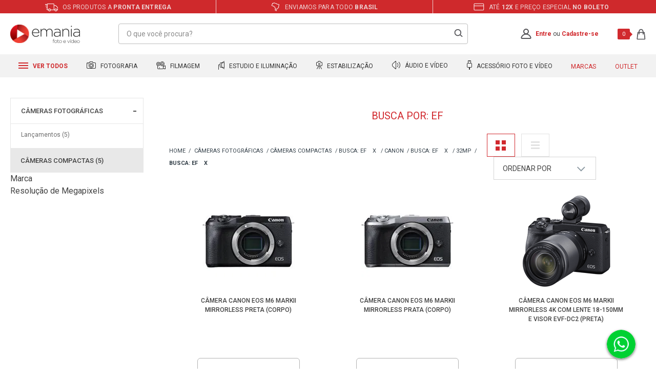

--- FILE ---
content_type: text/html; charset=utf-8
request_url: https://www.emania.com.br/cameras-fotograficas/cameras-compactas/canon/32MP/ef?PS=18&map=c,c,b,specificationFilter_22,ft
body_size: 44316
content:
<!DOCTYPE html >
<html xmlns="http://www.w3.org/1999/xhtml" xmlns:vtex="http://www.vtex.com.br/2009/vtex-common" xmlns:vtex.cmc="http://www.vtex.com.br/2009/vtex-commerce" lang="pt-br">
  <head><meta name="language" content="pt-BR" />
<meta name="country" content="BRA" />
<meta name="currency" content="R$" />
<meta http-equiv="Content-Type" content="text/html;charset=utf-8" />
<meta name="description" content="Câmeras Compactas com alta qualidade, Canon, Sony, Nikon, Fuji, Panasonic com os MELHORES PREÇOS, à pronta entrega você encontra no eMania - Foto e Vídeo" />
<meta name="Abstract" content="Ef em Câmeras Fotográficas - Câmeras Compactas Canon 32MP – eMania Foto e Video" />
<meta name="author" content="eMania Foto e Vídeo" />
<meta name="copyright" content="eMania Foto e Vídeo" />
<meta name="vtex-version" content="1.0.0.0" />
<meta http-equiv="pragma" content="no-cache" />
<meta http-equiv="X-UA-Compatible" content="IE=edge" /><meta http-equiv="Content-Type" content="text/html; charset=utf-8" /><meta name="viewport" content="width=device-width, initial-scale=1.0, maximum-scale=1.0, user-scalable=0" /><link rel="preconnect" href="https://emania.vteximg.com.br/" crossorigin="" /><link rel="preconnect" href="https://io.vtex.com.br/" crossorigin="" /><link rel="preconnect" href="https://www.googletagmanager.com/" crossorigin="" /><link rel="preconnect" href="https://fonts.gstatic.com" crossorigin="" /><link rel="preconnect" href="https://fonts.googleapis.com" /><link rel="preload" as="script" href="https://www.googletagmanager.com/gtm.js?id=GTM-K2ZPZB" /><link rel="preload" as="script" href="https://www.google-analytics.com/analytics.js" /><link rel="preload" as="script" href="https://connect.facebook.net/en_US/fbevents.js" /><link rel="apple-touch-icon" href="/arquivos/favicon-emania-apple-touch-icon.png?v=637058231667900000" sizes="180x180" /><link rel="icon" type="image/png" href="/arquivos/favicon-emania32x32.png?v=637058231656800000" sizes="32x32" /><link href="/arquivos/favicon.ico?v=637055825940700000" type="image/x-icon" rel="icon" /><link href="/arquivos/favicon.ico?v=637055825940700000" type="image/x-icon" rel="shortcut icon" /><meta name="theme-color" content="#d12a2e" /><meta name="google-site-verification" content="m2n4XCUUJi6lJnADiB0YveyKxUxjN-e2e6Q4yEngygo" /><meta name="google-site-verification" content="VVBDu0FgDfxBBydJdtvJ8g6VMN2e0PZu7TfbCxRdjHk" /><meta name="facebook-domain-verification" content="gsdlri1yyivrjl69hu2350oz3dt9gz" /><meta name="p:domain_verify" content="17badb57de26bfa7ce67a3db8c2487fe" /><meta name="yandex-verification" content="44282fe595bdac0a" /><meta name="adopt-website-id" content="08d9f1c6-0400-4532-a3bb-6fb0e0f00232" /><title>Ef em Câmeras Fotográficas - Câmeras Compactas Canon 32MP – eMania Foto e Video</title><script type="text/javascript" language="javascript">var jscheckoutUrl = 'https://www.emania.com.br/checkout/#/cart';var jscheckoutAddUrl = 'https://www.emania.com.br/checkout/cart/add';var jscheckoutGiftListId = '';var jsnomeSite = 'emania';var jsnomeLoja = 'emania';var jssalesChannel = '1';var defaultStoreCurrency = 'R$';var localeInfo = {"CountryCode":"BRA","CultureCode":"pt-BR","CurrencyLocale":{"RegionDisplayName":"Brazil","RegionName":"BR","RegionNativeName":"Brasil","TwoLetterIsoRegionName":"BR","CurrencyEnglishName":"Brazilian Real","CurrencyNativeName":"Real","CurrencySymbol":"R$","ISOCurrencySymbol":"BRL","Locale":1046,"Format":{"CurrencyDecimalDigits":2,"CurrencyDecimalSeparator":",","CurrencyGroupSeparator":".","CurrencyGroupSize":3,"StartsWithCurrencySymbol":true},"FlagUrl":"http://www.geonames.org/flags/x/br.gif"}};</script> 
<script type="text/javascript" language="javascript">vtxctx = {"searchTerm":"ef","categoryId":"12","categoryName":"Câmeras Compactas","departmentyId":"11","departmentName":"Câmeras Fotográficas","isOrder":"0","isCheck":"0","isCart":"0","actionType":"","actionValue":"","login":null,"url":"www.emania.com.br","transurl":"www.emania.com.br"};</script> 
<script language="javascript" src="https://io.vtex.com.br/front-libs/jquery/1.8.3/jquery-1.8.3.min.js?v=1.0.0.0"   type="text/javascript"></script>
<script language="javascript" src="https://emania.vteximg.com.br/scripts/swfobject.js?v=1.0.0.0"   type="text/javascript"></script>
<script language="javascript" src="https://emania.vteximg.com.br/scripts/vtex.ajax.wait.js?v=1.0.0.0"   type="text/javascript"></script>
<script language="javascript" src="https://emania.vteximg.com.br/scripts/vtex.common.js?v=1.0.0.0"   type="text/javascript"></script>
<script language="javascript" src="https://vtex.vtexassets.com/_v/public/assets/v1/npm/@vtex/render-extension-loader@0.1.6/lib/render-extension-loader.js?v=1.0.0.0"   type="text/javascript"></script>
<script language="javascript" src="https://io.vtex.com.br/rc/rc.js?v=1.0.0.0"   type="text/javascript"></script>
<script language="javascript" src="https://activity-flow.vtex.com/af/af.js?v=1.0.0.0"   type="text/javascript"></script>
<script language="javascript" src="https://emania.vteximg.com.br/scripts/vtex.tagmanager.helper.js?v=1.0.0.0"   type="text/javascript"></script>
<script language="javascript" src="https://io.vtex.com.br/portal-ui/v1.21.0/scripts/vtex-events-all.min.js?v=1.0.0.0"   type="text/javascript"></script>
<script language="javascript" src="https://io.vtex.com.br/portal-ui/v1.21.0/scripts/vtex-analytics.js?v=1.0.0.0"   type="text/javascript"></script>
<script language="javascript" src="https://io.vtex.com.br/front-libs/front-i18n/0.7.2/vtex-i18n.min.js?v=1.0.0.0"   type="text/javascript"></script>
<script language="javascript" src="https://io.vtex.com.br/front-libs/front-utils/3.0.8/underscore-extensions.js?v=1.0.0.0"   type="text/javascript"></script>
<script language="javascript" src="https://emania.vteximg.com.br/scripts/currency-format.min.js?v=1.0.0.0"   type="text/javascript"></script>
<script language="javascript" src="https://io.vtex.com.br/front-libs/dustjs-linkedin/2.3.5/dust-core-2.3.5.min.js?v=1.0.0.0"   type="text/javascript"></script>
<script language="javascript" src="https://io.vtex.com.br/vtex.js/v2.13.1/vtex.min.js?v=1.0.0.0"   type="text/javascript"></script>
<script language="javascript" src="https://io.vtex.com.br/vtex-id-ui/3.28.0/vtexid-jquery.min.js?v=1.0.0.0"   type="text/javascript"></script>
<script language="javascript" src="https://io.vtex.com.br/portal-plugins/2.9.13/js/portal-minicart-with-template.min.js?v=1.0.0.0"   type="text/javascript"></script>
<script language="javascript" src="https://io.vtex.com.br/portal-plugins/2.9.13/js/portal-template-as-modal.min.js?v=1.0.0.0"   type="text/javascript"></script>
<script language="javascript" src="https://io.vtex.com.br/portal-plugins/2.9.13/js/portal-sku-selector-with-template-v2.min.js?v=1.0.0.0"   type="text/javascript"></script>
<script language="javascript" src="https://emania.vteximg.com.br/scripts/vtex.cookie.js?v=1.0.0.0"   type="text/javascript"></script>
<script language="javascript" src="https://emania.vteximg.com.br/scripts/jquery.pager.js?v=1.0.0.0"   type="text/javascript"></script>
<link href="/arquivos/emania-geral.css?v=638687450399430000" as="style" rel="stylesheet" type="text/css" fetchpriority="high" /><link href="/arquivos/emania-busca.css?v=637478255760330000" rel="stylesheet" type="text/css" /><script src="https://tag.goadopt.io/injector.js?website_code=08d9f1c6-0400-4532-a3bb-6fb0e0f00232" class="adopt-injector"></script><script>window.adoptHideAfterConsent=true;</script><script language="javascript">var ___scriptPathTransac = '';</script><script language="javascript">var ___scriptPath = '';</script><script src="https://www.mercadopago.com/v2/security.js" view="search"></script>
<!-- Start - WebAnalyticsViewPart -->
<script> var defaultUtmFromFolder = '';</script>
<!-- CommerceContext.Current.VirtualFolder.Name: Busca -->

<script>
vtex.events.addData({"pageCategory":"InternalSiteSearch","pageDepartment":"Câmeras Fotográficas","pageUrl":"http://www.emania.com.br/cameras-fotograficas/cameras-compactas/canon/32MP/ef?PS=18&map=c,c,b,specificationFilter_22,ft","pageTitle":"Ef em Câmeras Fotográficas - Câmeras Compactas Canon 32MP – eMania Foto e Video","skuStockOutFromShelf":["10401","10400","14239","10402","10403"],"skuStockOutFromProductDetail":[],"shelfProductIds":[],"accountName":"emania","pageFacets":["departmentId:11","categoriesFullPath:/11/","brandId:2000003","productClusterSearchableIds:189","Resolução de Megapixels:32MP"],"siteSearchTerm":"ef","siteSearchForm":"/cameras-fotograficas/cameras-compactas/canon/32MP/ef?PS=18&map=c,c,b,specificationFilter_22,ft","siteSearchCategory":"12","siteSearchResults":5});
</script>

<script>
(function(w,d,s,l,i){w[l]=w[l]||[];w[l].push({'gtm.start':
                            new Date().getTime(),event:'gtm.js'});var f=d.getElementsByTagName(s)[0],
                            j=d.createElement(s),dl=l!='dataLayer'?'&l='+l:'';j.async=true;j.src=
                            '//www.googletagmanager.com/gtm.js?id='+i+dl;f.parentNode.insertBefore(j,f);
                            })(window,document,'script','dataLayer','GTM-K2ZPZB');
</script>

<script>
var helper = new vtexTagManagerHelper('internalSiteSearchView'); helper.init();
</script>

<!-- End - WebAnalyticsViewPart -->
<link rel="canonical" href="https://www.emania.com.br/cameras-fotograficas/cameras-compactas/canon/32mp/ef" /></head>
  <body class="resultado-busca"><div class="ajax-content-loader" rel="/no-cache/callcenter/disclaimer"></div><div class="e-general"><div class="e-hide"><script>
                                    $(document).ready(function () {
                                        vtexid.setScope('4f3bebf7-1e26-42da-8ec3-44cc6ce02f93');
                                        vtexid.setScopeName('emania');
                                        $('body').on('click', '#login', function () {
                                            vtexid.start(
                                                    {
                                                        returnUrl: '/cameras-fotograficas/cameras-compactas/canon/32MP/ef?PS=18&map=c,c,b,specificationFilter_22,ft',
                                                        userEmail: '',
                                                        locale: 'pt-BR',
                                                        forceReload: false
                                                    });
                                        });
                                    });
                                   </script><div class="ajax-content-loader" rel="/no-cache/user/welcome"></div></div><header class="e-header"><div class="e-header__benefities"><ul class="e-header__benefities--items"><li><span class="e-icon-shipping"></span> Os produtos a <strong>pronta entrega</strong></li><li><span class="e-icon-map"></span> Enviamos para todo <strong>Brasil</strong></li><li><span class="e-icon-parcels"></span> Até <strong>12x</strong> e preço especial <strong>no boleto</strong></li></ul></div><div class="e-header__main"><div class="e-header__main--container"><div class="e-header__main--dash e-mobile"><div class="e-header__main--dash--group"><div class="e-header__main--dash--action"><span></span><span></span><span></span></div><span class="e-header__main--dash--title">
                        menu
                    </span></div></div><div class="e-header__main--logo"><a href="/"><span>Emania</span></a></div><div class="e-header__main--search--action e-mobile"><span></span><span></span></div><div class="e-header__main--search"><form action="post" class="e-form-search"><input type="text" placeholder="O que você procura?" class="e-form-search__text" /><input type="submit" class="e-form-search__btn" /></form><div class="e-autocomplete-products-search"><div class="e-autocomplete-results">
  <ul>
    <li>
      <a href="/cameras-fotograficas">Cameras Fotograficas</a>
    </li>
    <li>
      <a href="/cameras-fotograficas/cameras-mirrorless">Cameras Mirrorless</a>
    </li>
    <li>
      <a href="/lentes-e-acessorios">Lente para Câmeras</a>
    </li>
    <li>
      <a href="/cameras-para-video">Filmadoras</a>
    </li>
    <li>
      <a href="/iluminacao-para-foto-e-video">Iluminadores Leds</a>
    </li>
    <li>
      <a href="/broadcast/broadcast-audio-e-video">Placas de Captura</a>
    </li>
    <li>
      <a href="/estabilizadores-de-imagem/estabilizador-eletronico">Estabilizadores Gimbal</a>
    </li>
    <li>
      <a href="/microfones-e-gravadores/microfones-para-cameras-e-filmadoras">Microfones Profissionais</a>
    </li>
    <li>
      <a href="/bolsas-mochilas-e-cases">Bolsas e Cases</a>
    </li>
  </ul>
</div><div class="e-autocomplete-vitrine"></div></div></div><div class="e-header__main--account"><a href="/account" class="e-account--icon"><svg xmlns="http://www.w3.org/2000/svg" xmlns:xlink="http://www.w3.org/1999/xlink" width="21" height="21" viewBox="0 0 21 21" version="1.1"><g id="Canvas" transform="translate(-11027 2233)"><g id="Union"><use xlink:href="#path0_fill" transform="translate(11027.3 -2233)" fill="#555559" /></g></g><defs><path id="path0_fill" fill-rule="evenodd" d="M 13.6456 5.50684C 13.6456 7.45557 12.0792 9.01367 10.1739 9.01367C 8.26814 9.01367 6.70173 7.45557 6.70173 5.50684C 6.70173 3.55811 8.26814 2 10.1739 2C 12.0792 2 13.6456 3.55811 13.6456 5.50684ZM 13.2198 10.0823C 14.6827 9.09387 15.6456 7.41345 15.6456 5.50684C 15.6456 2.46545 13.1959 0 10.1739 0C 7.15144 0 4.70173 2.46545 4.70173 5.50684C 4.70173 7.41345 5.66413 9.09387 7.12751 10.0823C 3.75105 11.0967 1.09235 13.7537 0.0933309 17.1176C -0.378349 18.7058 1.00837 20.0769 2.66511 20.0769L 17.6827 20.0769C 19.3394 20.0769 20.7261 18.7058 20.2545 17.1176C 19.2554 13.7535 16.5967 11.0966 13.2198 10.0823ZM 2.01081 17.687C 3.04743 14.1952 6.30671 11.637 10.1739 11.637C 14.0416 11.637 17.3004 14.1952 18.3375 17.687C 18.3467 17.7184 18.3477 17.7363 18.3477 17.7428C 18.3482 17.7495 18.3472 17.7533 18.3463 17.7567C 18.3453 17.7625 18.3355 17.7943 18.2906 17.8435C 18.1905 17.9532 17.9732 18.0769 17.6827 18.0769L 2.66511 18.0769C 2.37507 18.0769 2.15778 17.9532 2.0572 17.8435C 2.01228 17.7943 2.003 17.7625 2.00153 17.7567L 2.00007 17.7429C 2.00007 17.7363 2.00153 17.7184 2.01081 17.687Z" /></defs></svg></a><p class="e-msg-logged"><strong>Olá, Visitante!</strong><a href="/account/">Minha Conta</a> | <a href="/no-cache/user/logout">Sair</a></p><p class="e-msg-not-logged"><a href="/login" rel="nofollow" title="Entre">Entre</a> ou <a href="/login" rel="nofollow" title="Cadastre-se">Cadastre-se</a></p></div><div class="e-header__main--minicart"><div class="e-minicart-items"><div class="portal-totalizers-ref"></div><script>$('.portal-totalizers-ref').minicart({ showMinicart: false, showTotalizers: true, showShippingOptions: false });</script></div></div></div></div><div class="e-autocomplete-products-overlay"></div><div class="e-header__menu"><div class="e-header__menu--container"><ul class="e-header__menu--items"><li class="e-header__menu--items-item e-item-all e-desktop"><h2><a href="#"><span class="e-icon">
  <svg xmlns="http://www.w3.org/2000/svg" width="19" height="12" viewBox="0 0 19 12">
    <g id="Grupo_1" data-name="Grupo 1" transform="translate(-80 -117)">
      <rect id="Retângulo_3" data-name="Retângulo 3" width="19" height="2" transform="translate(80 117)" fill="#d12a2e" />
      <rect id="Retângulo_4" data-name="Retângulo 4" width="19" height="2" transform="translate(80 122)" fill="#d12a2e" />
      <rect id="Retângulo_5" data-name="Retângulo 5" width="19" height="2" transform="translate(80 127)" fill="#d12a2e" />
    </g>
  </svg>
</span> Ver todos
                        </a></h2><!-- dropdown pai --><div class="e-dropdown-all"><ul class="e-dropdown-departaments"><li><a href="/cameras-fotograficas">Fotografia</a><!-- dropdown filho --><div class="e-dropdown-categories"><div class="e-items"><ul><li><h5><a href="/cameras-fotograficas">Câmeras Fotográficas</a></h5></li><li><a href="/cameras-fotograficas/cameras-semi-e-profissionais">Câmeras Profissionais</a></li><li><a href="/cameras-fotograficas/cameras-mirrorless">Câmeras Mirrorless</a></li><li><a href="/cameras-fotograficas/kits-cameras-dslr-e-mirrorless">Kits DSLR e Mirrorless</a></li><li><a href="/cameras-fotograficas/cameras-compactas">Câmeras Compactas</a></li><li><a href="/cameras-fotograficas/cameras-instantaneas">Câmeras Instantâneas</a></li><li><a href="/cameras-de-acao">Câmeras de Ação</a></li><li><a href="/baterias-carregadores-e-grips/battery-grip">Baterias e Grips</a></li></ul></div><div class="e-items"><ul><li><h5><a href="/lentes-e-acessorios">Lentes e Acessórios</a></h5></li><li><a href="/lentes-e-acessorios/lentes-para-cameras">Lentes para Câmeras</a></li><li><a href="/lentes-e-acessorios/lentes-para-filmadoras">Lentes para Filmadoras</a></li><li><a href="/lentes-e-acessorios/lentes-para-celular">Lentes para Celular</a></li><li><a href="/lentes-e-acessorios/filtros-de-lentes">Filtros de Lentes</a></li><li><a href="/lentes-e-acessorios/parasol-para-lente">ParaSol para Lente</a></li><li><a href="/lentes-e-acessorios/adaptadores-de-lentes">Adaptadores de Lentes</a></li><li><a href="/lentes-e-acessorios/binoculo-profissional">Binóculo Profissional</a></li><!-- <li>
                                                <a href="/lentes-e-acessorios/tampas-de-lentes">Tampas de Lentes</a>
                                            </li>

                                            <li>
                                                <a href="/bolsas-mochilas-e-cases">Bolsas e Mochilas</a>
                                            </li> --></ul></div><div class="e-items"><ul><li><h5><a href="/flash-fotograficos">Flash Fotográficos</a></h5></li><li><a href="/flash-fotograficos/flashes-para-cameras">Flashes para Câmeras</a></li><li><a href="/flash-fotograficos/radio-flash">Rádio Flash</a></li><li><a href="/flash-fotograficos/flashes-para-estudios">Flashes para Estúdios</a></li><li><a href="/flash-fotograficos/softbox-speedlite">Softbox Speedlite</a></li><li><a href="/iluminacao-para-foto-e-video/iluminadores-e-refletores/iluminadores-de-led">Iluminadores de Led</a></li><li><a href="/flash-fotograficos/sapatas-para-flash">Sapatas para Flash</a></li><li><a href="/flash-fotograficos/difusores-para-flash">Difusores para Flash</a></li></ul></div><div class="e-items"><ul><li><h5><a href="/tripe-e-monope">Tripé e Monopé</a></h5></li><li><a href="/tripe-e-monope/tripe">Tripé</a></li><li><a href="/tripe-e-monope/monope">Monopé</a></li><li><a href="/tripe-e-monope/cabecas-de-tripe">Cabeças de Tripé</a></li><li><a href="/tripe-e-monope/dolly">Dolly</a></li><li><a href="/tripe-e-monope/acessorios-para-tripe-e-monope">Acessórios</a></li><li><a href="/tripe-e-monope/acessorios-para-tripe-e-monope/plates-e-sapatas">Plates e Sapatas</a></li><li><a href="/tripe-e-monope/acessorios-para-tripe-e-monope/adaptadores-e-parafusos">Adptadores e Parafusos</a></li></ul></div><div class="e-items"><ul><li><h5><a href="/cartao-de-memoria">Cartão de Memória</a></h5></li><li><a href="/cartao-de-memoria/micro-sd">Micro SD</a></li><li><a href="/cartao-de-memoria/cartao-sd">Cartão SD</a></li><li><a href="/cartao-de-memoria/compact-flash">Compact Flash</a></li><li><a href="/cartao-de-memoria/cartao-sxs">Cartão SXS</a></li><li><a href="/cartao-de-memoria/cartao-xd">Cartão XD</a></li><li><a href="/cartao-de-memoria/leitores-de-cartao-de-memoria">Leitor de Cartão</a></li><li><a href="/cartao-de-memoria/case-para-cartao-de-memoria">Case para Cartão</a></li></ul></div></div></li><li><a href="/cameras-para-video">Filmagem</a><!-- dropdown filho --><div class="e-dropdown-categories"><div class="e-items"><ul><li><h5><a href="/cameras-para-video">Câmeras para Vídeo</a></h5></li><li><a href="/cameras-para-video/filmadoras-handycam">Filmadoras Handycam</a></li><li><a href="/cameras-para-video/filmadoras-profissionais">Filmadoras Profissionais</a></li><li><a href="/cameras-para-video/dslr-mirrorless-e-cinema">DSLR, Mirrorless e Cinema</a></li><li><a href="/cameras-para-video/cameras-de-monitoramento">Câmeras de Monitoramento</a></li><li><a href="/cameras-de-acao">Câmeras de Ação</a></li><li><a href="/drone-profissional">Drones</a></li><li><a href="/cartao-de-memoria">Cartão de Memória</a></li><li><a href="/baterias-carregadores-e-grips">Baterias e Carregadores</a></li></ul></div><div class="e-items"><ul><li><h5><a href="/lentes-e-acessorios">Lentes e Acessórios</a></h5></li><li><a href="/lentes-e-acessorios/lentes-para-filmadoras">Lentes para Filmadoras</a></li><li><a href="/lentes-e-acessorios/lentes-para-cameras">Lentes para Câmeras</a></li><li><a href="/lentes-e-acessorios/lentes-para-celular">Lentes para Celular</a></li><li><a href="/lentes-e-acessorios/filtros-de-lentes">Filtros de Lentes</a></li><li><a href="/lentes-e-acessorios/parasol-para-lente">ParaSol para Lente</a></li><li><a href="/lentes-e-acessorios/adaptadores-de-lentes">Adaptadores de Lentes</a></li><li><a href="/lentes-e-acessorios/binoculo-profissional">Binóculo Profissional</a></li><!-- <li>
                                                <a href="/lentes-e-acessorios/tampas-de-lentes">Tampas de Lentes</a>
                                            </li>

                                            <li>
                                                <a href="/bolsas-mochilas-e-cases">Bolsas e Mochilas</a>
                                            </li> --></ul></div><div class="e-items"><ul><li><h5><a href="/tripe-e-monope">Tripé e Monopé</a></h5></li><li><a href="/tripe-e-monope/tripe">Tripé</a></li><li><a href="/tripe-e-monope/monope">Monopé</a></li><li><a href="/tripe-e-monope/cabecas-de-tripe">Cabeças de Tripé</a></li><li><a href="/tripe-e-monope/dolly">Dolly</a></li><li><a href="/tripe-e-monope/acessorios-para-tripe-e-monope">Acessórios</a></li><li><a href="/tripe-e-monope/acessorios-para-tripe-e-monope/plates-e-sapatas">Plates e Sapatas</a></li><li><a href="/tripe-e-monope/acessorios-para-tripe-e-monope/adaptadores-e-parafusos">Adptadores e Parafusos</a></li></ul></div><div class="e-items"><ul><li><h5><a href="/estabilizadores-de-imagem">Estabilizadores e Gimbals</a></h5></li><li><a href="/estabilizadores-de-imagem/estabilizador-eletronico">Estabilizador Gimbal</a></li><li><a href="/estabilizadores-de-imagem/steadicam">Steadicam</a></li><li><a href="/estabilizadores-de-imagem/shoulder">Shoulder</a></li><li><a href="/estabilizadores-de-imagem/follow-focus">Follow Focus</a></li><li><a href="/estabilizadores-de-imagem/slider">Slider</a></li><li><a href="/estabilizadores-de-imagem/gaiola-cage-e-suporte-para-camera">Gaiola Cage e Suportes</a></li><li><a href="/estabilizadores-de-imagem/grua">Grua</a></li></ul></div><div class="e-items"><ul><li><h5><a href="/iluminacao-para-foto-e-video">Iluminação Profissional</a></h5></li><li><a href="/iluminacao-para-foto-e-video/iluminadores-e-refletores">Iluminadores e Refletores</a></li><li><a href="/iluminacao-para-foto-e-video/iluminadores-e-refletores/iluminadores-de-led">Iluminadores de Led</a></li><li><a href="/iluminacao-para-foto-e-video/iluminadores-e-refletores/iluminadores-sun-gun-de-led">Iluminadores SunGun</a></li><li><a href="/iluminacao-para-foto-e-video/iluminadores-e-refletores/refletores-fluorescente">Refletores Fluorescente</a></li><li><a href="/iluminacao-para-foto-e-video/kits-de-iluminacao">Kits de Iluminação</a></li><li><a href="/iluminacao-para-foto-e-video/iluminadores-e-refletores/Hologramas-Led">Hologramas Led</a></li><li><a href="/broadcast/">BroadCast</a></li></ul></div></div></li><li><a href="/estudio-fotografico">Estudio e Iluminação</a><!-- dropdown filho --><div class="e-dropdown-categories"><div class="e-items"><ul><li><h5><a href="/estudio-fotografico">Estúdio Fotográfico</a></h5></li><li><a href="/estudio-fotografico/sombrinhas-para-estudio-fotografico">Sombrinhas de Estúdio</a></li><li><a href="/estudio-fotografico/rebatedores-de-estudio-fotografico">Rebatedores De Estúdio</a></li><li><a href="/estudio-fotografico/barracas-difusoras">Barracas Difusoras</a></li><li><a href="/estudio-fotografico/softbox-para-estudios-fotografico">Softbox para Estúdios</a></li><li><a href="/estudio-fotografico/fundo-infinito">Fundo Infinito</a></li><li><a href="/estudio-fotografico/teleprompter">Teleprompter</a></li><li><a href="/estudio-fotografico/kits-para-estudios-fotografico">Kits Estúdios Fotográfico</a></li></ul></div><div class="e-items"><ul><li><h5><a href="/iluminacao-para-foto-e-video">Iluminação Profissional</a></h5></li><li><a href="/iluminacao-para-foto-e-video/iluminadores-e-refletores">Iluminadores e Refletores</a></li><li><a href="/iluminacao-para-foto-e-video/iluminadores-e-refletores/iluminadores-de-led">Iluminadores de Led</a></li><li><a href="/iluminacao-para-foto-e-video/iluminadores-e-refletores/iluminadores-sun-gun-de-led">Iluminadores SunGun</a></li><li><a href="/iluminacao-para-foto-e-video/iluminadores-e-refletores/refletores-fluorescente">Refletores Fluorescente</a></li><li><a href="/iluminacao-para-foto-e-video/iluminadores-e-refletores/refletores-fresnel">Refletores Fresnel</a></li><li><a href="/iluminacao-para-foto-e-video/kits-de-iluminacao">Kits de Iluminação</a></li><li><a href="/tripe-e-monope">Tripé e Monopé</a></li></ul></div><div class="e-items"><ul><li><h5><a href="/flash-fotograficos">Flash Fotográficos</a></h5></li><li><a href="/flash-fotograficos/flashes-para-estudios">Flashes para Estúdios</a></li><li><a href="/flash-fotograficos/flashes-para-cameras">Flashes para Câmeras</a></li><li><a href="/flash-fotograficos/radio-flash">Rádio Flash</a></li><li><a href="/flash-fotograficos/softbox-speedlite">Softbox Speedlite</a></li><li><a href="/flash-fotograficos/sapatas-para-flash">Sapatas para Flash</a></li><li><a href="/flash-fotograficos/difusores-para-flash">Difusores para Flash</a></li><li><a href="/flash-fotograficos/cabos-para-flash">Cabos para Flash</a></li></ul></div><div class="e-items"><ul><li><h5><a href="/microfones-e-gravadores">Microfones e Gravadores</a></h5></li><li><a href="/microfones-e-gravadores/microfones-para-cameras-e-filmadoras">Microfones p/ Filmadoras</a></li><li><a href="/microfones-e-gravadores/microfones-para-cameras-e-filmadoras/microfone-shotgun">Microfone Shotgun</a></li><li><a href="/microfones-e-gravadores/microfones-para-cameras-e-filmadoras/microfone-lapela">Microfone Lapela</a></li><li><a href="/microfones-e-gravadores/microfones-para-cameras-e-filmadoras/microfone-dinamico">Microfone Dinâmico</a></li><li><a href="/microfones-e-gravadores/microfones-para-cameras-e-filmadoras/microfone-para-estudio">Microfone para Estúdio</a></li><li><a href="/microfones-e-gravadores/microfones-para-cameras-e-filmadoras/kits-para-microfones">Kits para Microfones</a></li><li><a href="/microfones-e-gravadores/gravador-digital">Gravador Digital</a></li></ul></div><div class="e-items"><ul><li><h5><a href="/estabilizadores-de-imagem">Estabilizadores e Gimbals</a></h5></li><li><a href="/estabilizadores-de-imagem/estabilizador-eletronico">Estabilizador Gimbal</a></li><li><a href="/estabilizadores-de-imagem/steadicam">Steadicam</a></li><li><a href="/estabilizadores-de-imagem/shoulder">Shoulder</a></li><li><a href="/estabilizadores-de-imagem/follow-focus">Follow Focus</a></li><li><a href="/estabilizadores-de-imagem/slider">Slider</a></li><li><a href="/estabilizadores-de-imagem/gaiola-cage-e-suporte-para-camera">Gaiola Cage e Suportes</a></li><li><a href="/estabilizadores-de-imagem/acessorios-de-estabilizadores">Acessórios Estabilizadores</a></li></ul></div></div></li><li><a href="/estabilizadores-de-imagem">Estabilização</a><!-- dropdown filho --><div class="e-dropdown-categories"><div class="e-items"><ul><li><h5><a href="/estabilizadores-de-imagem">Estabilizadores e Gimbals</a></h5></li><li><a href="/estabilizadores-de-imagem/estabilizador-eletronico">Estabilizador Gimbal</a></li><li><a href="/estabilizadores-de-imagem/steadicam">Steadicam</a></li><li><a href="/estabilizadores-de-imagem/shoulder">Shoulder</a></li><li><a href="/estabilizadores-de-imagem/follow-focus">Follow Focus</a></li><li><a href="/estabilizadores-de-imagem/slider">Slider</a></li><li><a href="/estabilizadores-de-imagem/gaiola-cage-e-suporte-para-camera">Gaiola Cage e Suportes</a></li><li><a href="/estabilizadores-de-imagem/acessorios-de-estabilizadores">Acessórios Estabilizadores</a></li></ul></div><div class="e-items"><ul><li><h5><a href="/tripe-e-monope">Tripé e Monopé</a></h5></li><li><a href="/tripe-e-monope/tripe">Tripé</a></li><li><a href="/tripe-e-monope/monope">Monopé</a></li><li><a href="/tripe-e-monope/cabecas-de-tripe">Cabeças de Tripé</a></li><li><a href="/tripe-e-monope/dolly">Dolly</a></li><li><a href="/tripe-e-monope/acessorios-para-tripe-e-monope">Acessórios</a></li><li><a href="/iluminacao-para-foto-e-video/iluminadores-e-refletores/iluminadores-de-led">Iluminadores de Led</a></li><li><a href="/alcas-e-cintos">Alças e Cintos</a></li></ul></div><div class="e-items"><ul><li><h5><a href="/drone-profissional">Drone Profissional</a></h5></li><li><a href="/drone-profissional/drone-para-camera-de-acao">Drone para Câmera de Ação</a></li><li><a href="/drone-profissional/acessorios-para-drones">Acessórios para Drones</a></li><li><a href="/cartao-de-memoria/micro-sd">Cartão MicroSD</a></li><li><a href="/cartao-de-memoria/case-para-cartao-de-memoria">Cases Rígidos</a></li><li><a href="/broadcast/baterias--e-carregadores-broadcast">Monitores Referência</a></li><li><a href="/microfones-e-gravadores">Microfones Profissionais</a></li><li><a href="/broadcast/">BroadCast</a></li></ul></div><div class="e-items"><ul><li><h5><a href="/lentes-e-acessorios">Lentes e Acessórios</a></h5></li><li><a href="/lentes-e-acessorios/lentes-para-cameras">Lentes para Câmeras</a></li><li><a href="/lentes-e-acessorios/lentes-para-filmadoras">Lentes para Filmadoras</a></li><li><a href="/lentes-e-acessorios/lentes-para-celular">Lentes para Celular</a></li><li><a href="/lentes-e-acessorios/filtros-de-lentes">Filtros de Lentes</a></li><li><a href="/lentes-e-acessorios/parasol-para-lente">ParaSol para Lente</a></li><li><a href="/lentes-e-acessorios/adaptadores-de-lentes">Adaptadores de Lentes</a></li><!-- <li>
                                                <a href="/lentes-e-acessorios/tampas-de-lentes">Tampas de Lentes</a>
                                            </li>

                                            <li>
                                                <a href="/bolsas-mochilas-e-cases">Bolsas e Mochilas</a>
                                            </li> --><li><a href="/lentes-e-acessorios/binoculo-profissional">Binóculo Profissional</a></li></ul></div><div class="e-items"><ul><li><h5><a href="/bolsas-mochilas-e-cases">Bolsas, Mochilas e Cases</a></h5></li><li><a href="/bolsas-mochilas-e-cases/bolsa-para-camera-compacta">Bolsa Câmera Compacta</a></li><li><a href="/bolsas-mochilas-e-cases/bolsa-para-camera-dslr">Bolsa Câmera DSLR</a></li><li><a href="/bolsas-mochilas-e-cases/bolsa-para-lentes-fotograficas">Bolsa para Lentes</a></li><li><a href="/bolsas-mochilas-e-cases/bolsa-para-flash-speedlite">Bolsa para Flash</a></li><li><a href="/bolsas-mochilas-e-cases/bolsa-para-filmadora">Bolsa para Filmadora</a></li><li><a href="/bolsas-mochilas-e-cases/mochilas-para-cameras">Mochilas Para Câmeras</a></li><li><a href="/bolsas-mochilas-e-cases/cases-rigidos">Cases Rígidos</a></li></ul></div></div></li><li><a href="/microfones-e-gravadores">Áudio e Vídeo</a><!-- dropdown filho --><div class="e-dropdown-categories"><div class="e-items"><ul><li><h5><a href="/microfones-e-gravadores">Microfones e Gravadores</a></h5></li><li><a href="/microfones-e-gravadores/microfones-para-cameras-e-filmadoras">Microfones e Gravadores</a></li><li><a href="/microfones-e-gravadores/microfones-para-cameras-e-filmadoras/microfone-shotgun">Microfone Shotgun</a></li><li><a href="/microfones-e-gravadores/microfones-para-cameras-e-filmadoras/microfone-lapela">Microfone Lapela</a></li><li><a href="/microfones-e-gravadores/microfones-para-cameras-e-filmadoras/microfone-de-mao">Microfone de Mão</a></li><li><a href="/microfones-e-gravadores/microfones-para-cameras-e-filmadoras/microfone-para-smartphone">Microfone para Smartphone</a></li><li><a href="/microfones-e-gravadores/microfones-para-cameras-e-filmadoras/kits-para-microfones">Kits para Microfones</a></li><li><a href="/microfones-e-gravadores/gravador-digital">Gravador Digital</a></li></ul></div><div class="e-items"><ul><li><h5><a href="/iluminacao-para-foto-e-video">Iluminação Profissional</a></h5></li><li><a href="/iluminacao-para-foto-e-video/iluminadores-e-refletores">Iluminadores e Refletores</a></li><li><a href="/iluminacao-para-foto-e-video/iluminadores-e-refletores/iluminadores-de-led">Iluminadores de Led</a></li><li><a href="/iluminacao-para-foto-e-video/iluminadores-e-refletores/iluminadores-sun-gun-de-led">Iluminadores SunGun</a></li><li><a href="/iluminacao-para-foto-e-video/iluminadores-e-refletores/refletores-fluorescente">Refletores Fluorescente</a></li><li><a href="/iluminacao-para-foto-e-video/iluminadores-e-refletores/refletores-fresnel">Refletores Fresnel</a></li><li><a href="/iluminacao-para-foto-e-video/iluminadores-e-refletores/Hologramas-Led">Hologramas Led</a></li><li><a href="/iluminacao-para-foto-e-video/kits-de-iluminacao">Kits de Iluminação</a></li></ul></div><div class="e-items"><ul><li><h5><a href="/cameras-para-video">Câmeras para Vídeo</a></h5></li><li><a href="/cameras-para-video/filmadoras-handycam">Filmadoras Handycam</a></li><li><a href="/cameras-para-video/filmadoras-profissionais">Filmadoras Profissionais</a></li><li><a href="/cameras-para-video/dslr-mirrorless-e-cinema">DSLR, Mirrorless e Cinema</a></li><li><a href="/drone-profissional">Drones</a></li><li><a href="/cameras-para-video/dslr-mirrorless-e-cinema">Kit DSLR e Mirrorless</a></li><li><a href="/cameras-para-video/cameras-de-monitoramento">Câmeras de Monitoramento</a></li><li><a href="/cameras-de-acao">Câmeras de Ação</a></li><li><a href="/baterias-carregadores-e-grips">Baterias e Grips</a></li></ul></div><div class="e-items"><ul><li><h5><a href="/estabilizadores-de-imagem">Estabilizadores de Imagem</a></h5></li><li><a href="/estabilizadores-de-imagem/estabilizador-eletronico">Estabilizador Gimbal</a></li><li><a href="/estabilizadores-de-imagem/steadicam">Steadicam</a></li><li><a href="/estabilizadores-de-imagem/shoulder">Shoulder</a></li><li><a href="/estabilizadores-de-imagem/follow-focus">Follow Focus</a></li><li><a href="/estabilizadores-de-imagem/slider">Slider</a></li><li><a href="/estabilizadores-de-imagem/gaiola-cage-e-suporte-para-camera">Gaiola e Suportes</a></li><li><a href="/tripe-monope">Tripé e Monopé</a></li></ul></div><div class="e-items"><ul><li><h5><a href="/broadcast/">BroadCast</a></h5></li><li><a href="/broadcast/broadcast-audio-e-video">Broadcast Áudio e Vídeo</a></li><li><a href="/broadcast/monitores-para-cameras-e-filmadora">Monitores de Referência</a></li><li><a href="/microfones-e-gravadores/microfones-para-cameras-e-filmadoras">Microfones para Vídeos</a></li><li><a href="/microfones-e-gravadores/gravador-digital">Gravador Digital</a></li><li><a href="/iluminacao-para-foto-e-video/iluminadores-e-refletores/iluminadores-de-led">Iluminadores de Led</a></li><li><a href="/cartao-de-memoria/hd-externo">HD Externo</a></li><li><a href="/impressoras-fotograficas">Impressoras Forográficas</a></li></ul></div></div></li><li><a href="/acessorios">Acessório Foto e Vídeo</a><!-- dropdown filho --><div class="e-dropdown-categories"><div class="e-items"><ul><li><h5><a href="/cartao-de-memoria">Cartão de Memória</a></h5></li><li><a href="/cartao-de-memoria/micro-sd">Micro SD</a></li><li><a href="/cartao-de-memoria/cartao-sd">Cartão SD</a></li><li><a href="/cartao-de-memoria/compact-flash">Compact Flash</a></li><li><a href="/cartao-de-memoria/cartao-sxs">Cartão SXS</a></li><li><a href="/cartao-de-memoria/cartao-xd">Cartão XD</a></li><li><a href="/cartao-de-memoria/leitores-de-cartao-de-memoria">Leitor de Cartão</a></li><li><a href="/cartao-de-memoria/case-para-cartao-de-memoria">Case para Cartão</a></li></ul></div><div class="e-items"><ul><li><h5><a href="/baterias-carregadores-e-grips">Baterias Carregadores e Grips</a></h5></li><li><a href="/baterias-carregadores-e-grips/baterias-para-cameras">Baterias para Câmeras</a></li><li><a href="/baterias-carregadores-e-grips/carregadores-de-bateria">Carregadores de Bateria</a></li><li><a href="/baterias-carregadores-e-grips/battery-grip">Battery Grip</a></li><li><a href="/baterias-carregadores-e-grips/pilhas-recarregaveis">Pilhas Recarregáveis</a></li><li><a href="/iluminacao-para-foto-e-video/acessorios-para-iluminacao/fontes-para-iluminadores-video-light">Fontes de Iluminadores</a></li><li><a href="/cabos-e-controles">Cabos e Controles</a></li><li><a href="/impressoras-fotograficas">Impressoras Fotográficas</a></li></ul></div><div class="e-items"><ul><li><h5><a href="/bolsas-mochilas-e-cases">Bolsas, Mochilas e Cases</a></h5></li><li><a href="/bolsas-mochilas-e-cases/bolsa-para-camera-compacta">Bolsa Câmera Compacta</a></li><li><a href="/bolsas-mochilas-e-cases/bolsa-para-camera-dslr">Bolsa Câmera DSLR</a></li><li><a href="/bolsas-mochilas-e-cases/bolsa-para-lentes-fotograficas">Bolsa para Lentes Fotográficas</a></li><li><a href="/bolsas-mochilas-e-cases/bolsa-para-flash-speedlite">Bolsa para Flash Speedlite</a></li><li><a href="/bolsas-mochilas-e-cases/bolsa-para-filmadora">Bolsa para Filmadora</a></li><li><a href="/bolsas-mochilas-e-cases/mochilas-para-cameras">Mochilas Para Câmeras</a></li><li><a href="/bolsas-mochilas-e-cases/cases-rigidos">Cases Rígidos</a></li></ul></div><div class="e-items"><ul><li><h5><a href="/protecao-para-cameras">Proteção para Câmeras</a></h5></li><li><a href="/protecao-para-cameras/capa-de-silicone">Capa de Silicone</a></li><li><a href="/protecao-para-cameras/viewfinder">Viewfinder</a></li><li><a href="/protecao-para-cameras/caixa-estanque">Caixa Estanque</a></li><li><a href="/protecao-para-cameras/protetores-de-lcd">Protetores de LCD</a></li><li><a href="/protecao-para-cameras/kits-de-limpeza">Kits De Limpeza</a></li><li><a href="/impressoras-fotograficas">Impressoras Fotográficas</a></li><li><a href="/estudio-fotografico">Estúdio Fotográfico</a></li></ul></div><div class="e-items"><ul><li><h5><a href="/cabos-e-controles">Cabos e Controles</a></h5></li><li><a href="/cabos-e-controles">Cabos para Câmeras</a></li><li><a href="/cabos-e-controles/controles-para-cameras-e-filmadoras">Controles para Câmeras</a></li><li><a href="/cabos-e-controles/controles-para-cameras-e-filmadoras/controle-para-canon">Controle para Canon</a></li><li><a href="/cabos-e-controles/controles-para-cameras-e-filmadoras/controle-para-nikon">Controle para Nikon</a></li><li><a href="/cabos-e-controles/controles-para-cameras-e-filmadoras/controle-para-fujifilm">Controle para Fujifilm</a></li><li><a href="/cabos-e-controles/controles-para-cameras-e-filmadoras/controle-para-sony">Controle para Sony</a></li><li><a href="/cabos-e-controles/controles-para-cameras-e-filmadoras">Controle para Gravadores</a></li></ul></div></div></li></ul></div></li><li class="e-header__menu--items-item e-item-photography"><h2><a href="javascript:void(0);"><span class="e-icon">
  <svg xmlns="http://www.w3.org/2000/svg" width="18" height="14" viewBox="0 0 18 14">
    <g id="Canvas" transform="translate(-10249 2174)">
      <g id="Union">
        <path id="Caminho_7" data-name="Caminho 7" d="M11.959.3A.5.5,0,0,0,11.5,0h-5a.5.5,0,0,0-.461.3L5.189,2H2A2,2,0,0,0,0,4v8a2,2,0,0,0,2,2H16a2,2,0,0,0,2-2V4a2,2,0,0,0-2-2H12.809ZM12.8,3h-.5a.517.517,0,0,1-.471-.34L11.5,2l-.389-.779A.4.4,0,0,0,10.752,1h-3.5a.4.4,0,0,0-.359.221L6.5,2l-.328.66A.517.517,0,0,1,5.7,3H2.4A1.4,1.4,0,0,0,1,4.4v7.2A1.4,1.4,0,0,0,2.4,13H15.6A1.4,1.4,0,0,0,17,11.6V4.4A1.4,1.4,0,0,0,15.6,3H12.8ZM9,13A5,5,0,1,0,4,8,5,5,0,0,0,9,13ZM4,4H2V5H4Zm8,4A3,3,0,1,1,9,5,3,3,0,0,1,12,8Zm1,0A4,4,0,1,1,9,4,4,4,0,0,1,13,8ZM11,8A2,2,0,1,1,9,6,2,2,0,0,1,11,8Z" transform="translate(10249 -2174)" fill="#333" fill-rule="evenodd" />
      </g>
    </g>
  </svg>
</span> Fotografia</a></h2><!-- dropdown --><div class="e-dropdown-main"><ul class="e-dropdown-departaments"><li><a href="/cameras-fotograficas">Câmeras Fotográficas</a></li><li><a href="/lentes-e-acessorios">Lentes e Acessórios</a></li><li><a href="/flash-fotograficos">Flash Fotográficos</a></li><li><a href="/tripe-e-monope">Tripé e Monopé</a></li><li><a href="/cartao-de-memoria">Cartão de Memória</a></li><li><a href="/baterias-carregadores-e-grips">Baterias Carregadores e Grips</a></li><li><a href="/bolsas-mochilas-e-cases">Bolsas, Mochilas e Cases</a></li></ul><div class="e-dropdown-categories"><!-- Câmeras Fotográficas --><div class="e-dropdown-categories__items e-active"><div class="e-title"><p>Câmeras Fotográficas</p><a href="/cameras-fotograficas">Ver tudo &gt;</a></div><div class="e-items"><ul><li><h5><a href="/cameras-fotograficas/cameras-compactas">Câmeras Compactas</a></h5></li><li><h5 class="e-drop-items-child"><a href="/cameras-fotograficas/cameras-semi-e-profissionais">Câmeras Profissionais</a></h5><ul class="e-drop-links-child"><li><a href="/cameras-fotograficas/cameras-semi-e-profissionais/camera-canon">Câmera Canon</a></li><li><a href="/cameras-fotograficas/cameras-semi-e-profissionais/camera-sony">Câmera Sony</a></li><li><a href="/cameras-fotograficas/cameras-semi-e-profissionais/camera-nikon">Câmera Nikon</a></li><li><a href="/cameras-fotograficas/cameras-semi-e-profissionais/camera-fujifilm">Câmera FujiFilm</a></li><li><a href="/cameras-fotograficas/cameras-semi-e-profissionais/camera-blackmagic">Câmera Blackmagic</a></li><li><a href="/cameras-fotograficas/cameras-semi-e-profissionais/camera-panasonic">Câmera Panasonic</a></li></ul></li><li><h5><a href="/cameras-fotograficas/cameras-mirrorless">Câmeras Mirrorless</a></h5></li><li><h5><a href="/cameras-fotograficas/kits-cameras-dslr-e-mirrorless">Kits Câmeras DSLR e Mirrorless</a></h5></li></ul><ul><li><h5><a href="/cameras-fotograficas/cameras-instantaneas">Câmeras Instantâneas</a></h5></li><li><h5><a href="/cameras-para-video/cameras-de-monitoramento">Câmeras de Monitoramento</a></h5></li><li><h5><a href="/drone-profissional">Drone para Câmera de Ação</a></h5></li><li><h5><a href="/cameras-de-acao">Câmeras de Ação</a></h5></li><li><h5><a href="/cameras-de-acao/acessorios-para-cameras-de-acao">Acessórios para Câmeras de Ação</a></h5></li></ul></div></div><!-- Lentes e Acessórios --><div class="e-dropdown-categories__items"><div class="e-title"><p>Lentes e Acessórios</p><a href="/lentes-e-acessorios">Ver tudo &gt;</a></div><div class="e-items"><ul><li><h5 class="e-drop-items-child"><a href="/lentes-e-acessorios/lentes-para-cameras">Lentes para Câmeras</a></h5><ul class="e-drop-links-child"><li><a href="/lentes-e-acessorios/lentes-para-cameras/lentes-canon">Lentes Canon</a></li><li><a href="/lentes-e-acessorios/lentes-para-cameras/lentes-sony">Lentes Sony</a></li><li><a href="/lentes-e-acessorios/lentes-para-cameras/lente-fujifilm">Lente FujiFilm</a></li><li><a href="/lentes-e-acessorios/lentes-para-cameras/lentes-nikon">Lentes Nikon</a></li><li><a href="/lentes-e-acessorios/lentes-para-cameras/lentes-blackmagic">Lentes Blackmagic</a></li><li><a href="/lentes-e-acessorios/lentes-para-cameras/lentes-panasonic">Lentes Panasonic</a></li><li><a href="/lentes-e-acessorios/lentes-para-cameras/lentes-samsung">Lentes Samsung</a></li><li><h5><a href="/lentes-e-acessorios/lentes-para-filmadoras">Lentes para Filmadoras</a></h5></li></ul></li></ul><ul><li><h5 class="e-drop-items-child"><a href="/lentes-e-acessorios/lentes-para-celular">Lentes para Celular</a></h5><h5 class="e-drop-items-child"><a href="/lentes-e-acessorios/adaptadores-de-lentes">Adaptadores de Lentes</a></h5><ul class="e-drop-links-child"><li><a href="/lentes-e-acessorios/adaptadores-de-lentes/adaptador-de-lente">Adaptador de Lente</a></li><li><a href="/lentes-e-acessorios/adaptadores-de-lentes/adaptador-de-filtro">Adaptador de Filtro</a></li><li><a href="/lentes-e-acessorios/adaptadores-de-lentes/adaptadores-step-up-e-step-down">Step-UP e Step-Down</a></li><li><a href="/lentes-e-acessorios/adaptadores-de-lentes/anel-reverso">Anel Reverso</a></li><li><h5><a href="/lentes-e-acessorios/parasol-para-lente">ParaSol para Lente</a></h5></li><li><h5><a href="/lentes-e-acessorios/tampas-de-lentes">Tampas de Lentes</a></h5></li><li><h5><a href="/lentes-e-acessorios/binoculo-profissional">Binóculo Profissional</a></h5></li></ul></li></ul><ul><li><h5 class="e-drop-items-child"><a href="/lentes-e-acessorios/filtros-de-lentes">Filtros de Lentes</a></h5><ul class="e-drop-links-child"><li><a href="/lentes-e-acessorios/filtros-de-lentes/filtro-uv">Filtro UV</a></li><li><a href="/lentes-e-acessorios/filtros-de-lentes/filtro-cpl">Filtro CPL</a></li><li><a href="/lentes-e-acessorios/filtros-de-lentes/filtro-sky-light">Filtro Sky Light</a></li><li><a href="/lentes-e-acessorios/filtros-de-lentes/filtro-mc-uv">Filtro MC UV</a></li><li><a href="/lentes-e-acessorios/filtros-de-lentes/filtro-6-star">Filtro 6 Star</a></li><li><a href="/lentes-e-acessorios/filtros-de-lentes/filtro-close-up">Filtro Close-Up</a></li><li><a href="/lentes-e-acessorios/filtros-de-lentes/filtro-ndx">Filtro NDX</a></li><li><a href="/lentes-e-acessorios/filtros-de-lentes/filtro-ir">Filtro IR</a></li></ul></li></ul></div></div><!-- Flash Fotográficos --><div class="e-dropdown-categories__items"><div class="e-title"><p>Flash Fotográficos</p><a href="/flash-fotograficos">Ver tudo &gt;</a></div><div class="e-items"><ul><li><h5 class="e-drop-items-child"><a href="/flash-fotograficos/flashes-para-cameras">
                                                    Flashes para Câmeras
                                                </a></h5><ul class="e-drop-links-child"><li><a href="/flash-fotograficos/flashes-para-cameras/flash-canon">Flash Canon</a></li><li><a href="/flash-fotograficos/flashes-para-cameras/flash-sony">Flash Sony</a></li><li><a href="/flash-fotograficos/flashes-para-cameras/flash-fujifilm">Flash FujiFilm</a></li><li><a href="/flash-fotograficos/flashes-para-cameras/flash-nikon">Flash Nikon</a></li><li><a href="/flash-fotograficos/flashes-para-cameras/flash-panasonic">Flash Panasonic</a></li><li><a href="/flash-fotograficos/flashes-para-cameras/flash-samsung">Flash Samsung</a></li><li><a href="/flash-fotograficos/flashes-para-cameras/flash-universal">Flash Universal</a></li></ul></li><li><h5><a href="/flash-fotograficos/flashes-para-estudios">Flashes para Estúdios</a></h5></li></ul><ul><li><h5 class="e-drop-items-child"><a href="/flash-fotograficos/radio-flash">Rádio Flash</a></h5><ul class="e-drop-links-child"><li><a href="/flash-fotograficos/radio-flash/radio-flash-canon">Rádio Flash Canon</a></li><li><a href="/flash-fotograficos/radio-flash/radio-flash-sony">Rádio Flash Sony</a></li><li><a href="/flash-fotograficos/radio-flash/radio-flash-fujifilm">Rádio Flash FujiFilm</a></li><li><a href="/flash-fotograficos/radio-flash/radio-flash-nikon">Rádio Flash Nikon</a></li><li><a href="/flash-fotograficos/radio-flash/radio-flash-universal">Rádio Flash Universal</a></li></ul></li><li><h5><a href="/flash-fotograficos/softbox-speedlite">Softbox Speedlite</a></h5></li><li><h5><a href="/iluminacao-para-foto-e-video/iluminadores-e-refletores/iluminadores-de-led">Iluminadores de Led</a></h5></li></ul><ul><li><h5><a href="/flash-fotograficos/sapatas-para-flash">Sapatas para Flash</a></h5></li><li><h5><a href="/flash-fotograficos/difusores-para-flash">Difusores para Flash</a></h5></li><li><h5><a href="/flash-fotograficos/cabos-para-flash">Cabos para Flash</a></h5></li><li><h5><a href="/flash-fotograficos/bateria-e-carregador-para-flash">Baterias e Carregadores para Flash</a></h5></li></ul></div></div><!-- Tripé e Monopé --><div class="e-dropdown-categories__items"><div class="e-title"><p>Tripé e Monopé</p><a href="/tripe-e-monope">Ver tudo &gt;</a></div><div class="e-items"><ul><li><h5><a href="/tripe-e-monope/tripe">Tripé</a></h5></li><li><h5><a href="/tripe-e-monope/monope">Monopé</a></h5></li><li><h5><a href="/tripe-e-monope/cabecas-de-tripe">Cabeças de Tripé</a></h5></li><li><h5><a href="/tripe-e-monope/dolly">Dolly</a></h5></li><li><h5><a href="/tripe-e-monope/acessorios-para-tripe-e-monope">Acessórios para Tripé e Monopé</a></h5></li></ul></div></div><!-- Cartão de Memória --><div class="e-dropdown-categories__items"><div class="e-title"><p>Cartão de Memória</p><a href="/cartao-de-memoria">Ver tudo &gt;</a></div><div class="e-items"><ul><li><h5><a href="/cartao-de-memoria/micro-sd">
                                                    Micro SD
                                                </a></h5></li><li><h5><a href="/cartao-de-memoria/cartao-sd">
                                                    Cartão SD
                                                </a></h5></li><li><h5><a href="/cartao-de-memoria/compact-flash">
                                                    Compact Flash
                                                </a></h5></li><li><h5><a href="/cartao-de-memoria/cartao-sxs">
                                                    Cartão SXS
                                                </a></h5></li><li><h5><a href="/cartao-de-memoria/cartao-xd">
                                                    Cartão XD
                                                </a></h5></li></ul><ul><li><h5><a href="/cartao-de-memoria/leitores-de-cartao-de-memoria">
                                                    Leitores de Cartão de Memória
                                                </a></h5></li><li><h5><a href="/cartao-de-memoria/case-para-cartao-de-memoria">
                                                    Case para Cartão de Memória
                                                </a></h5></li><li><h5><a href="/cartao-de-memoria/hd-externo">
                                                    HD Externo
                                                </a></h5></li><li><h5><a href="/cartao-de-memoria/fitas-para-filmagem">
                                                    Fitas Para Filmagem
                                                </a></h5></li></ul></div></div><!-- Baterias Carregadores e Grips --><div class="e-dropdown-categories__items"><div class="e-title"><p>Baterias Carregadores e Grips</p><a href="/baterias-carregadores-e-grips">Ver tudo &gt;</a></div><div class="e-items"><ul><li><h5 class="e-drop-items-child"><a href="/baterias-carregadores-e-grips/baterias-para-cameras">Baterias para Câmeras</a></h5><ul class="e-drop-links-child"><li><a href="/baterias-carregadores-e-grips/baterias-para-cameras/bateria-canon">
                                                        Bateria Canon
                                                    </a></li><li><a href="/baterias-carregadores-e-grips/baterias-para-cameras/bateria-sony">
                                                        Bateria Sony
                                                    </a></li><li><a href="/baterias-carregadores-e-grips/baterias-para-cameras/bateria-nikon">
                                                        Bateria Nikon
                                                    </a></li><li><a href="/baterias-carregadores-e-grips/baterias-para-cameras/bateria-fujifilm">
                                                        Bateria FujiFilm
                                                    </a></li><li><a href="/baterias-carregadores-e-grips/baterias-para-cameras/bateria-gopro">
                                                        Bateria GoPro
                                                    </a></li><li><a href="/baterias-carregadores-e-grips/baterias-para-cameras/bateria-panasonic-lumix">
                                                        Bateria Panasonic-Lumix
                                                    </a></li><li><a href="/baterias-carregadores-e-grips/baterias-para-cameras/bateria-jvc">
                                                        Bateria JVC
                                                    </a></li><li><a href="/baterias-carregadores-e-grips/baterias-para-cameras/bateria-v-mount">
                                                        Bateria V-Mount
                                                    </a></li></ul></li></ul><ul><li><h5 class="e-drop-items-child"><a href="/baterias-carregadores-e-grips/carregadores-de-bateria">Carregadores de Bateria</a></h5><ul class="e-drop-links-child"><li><a href="/baterias-carregadores-e-grips/carregadores-de-bateria/carregador-canon">
                                                        Carregador Canon
                                                    </a></li><li><a href="/baterias-carregadores-e-grips/carregadores-de-bateria/carregador-sony">
                                                        Carregador Sony
                                                    </a></li><li><a href="/baterias-carregadores-e-grips/carregadores-de-bateria/carregador-nikon">
                                                        Carregador Nikon
                                                    </a></li><li><a href="/baterias-carregadores-e-grips/carregadores-de-bateria/carregador-fujifilm">
                                                        Carregador Fujifilm
                                                    </a></li><li><a href="/baterias-carregadores-e-grips/carregadores-de-bateria/carregador-gopro">
                                                        Carregador GoPro
                                                    </a></li><li><a href="/baterias-carregadores-e-grips/carregadores-de-bateria/carregador-panasonic-lumix">
                                                        Carregador Panasonic-Lumix
                                                    </a></li><li><a href="/baterias-carregadores-e-grips/carregadores-de-bateria/carregador-jvc">
                                                        Carregador JVC
                                                    </a></li><li><a href="/baterias-carregadores-e-grips/carregadores-de-bateria/carregador-v-mount">
                                                        Carregador V-Mount
                                                    </a></li></ul></li></ul><ul><li><h5 class="e-drop-items-child"><a href="/baterias-carregadores-e-grips/battery-grip">Battery Grip</a></h5><ul class="e-drop-links-child"><li><a href="/baterias-carregadores-e-grips/battery-grip/grip-canon">
                                                        Grip Canon
                                                    </a></li><li><a href="/baterias-carregadores-e-grips/battery-grip/grip-sony">
                                                        Grip Sony
                                                    </a></li><li><a href="/baterias-carregadores-e-grips/battery-grip/grip-fujifilm">
                                                        Grip FujiFilm
                                                    </a></li><li><a href="/baterias-carregadores-e-grips/battery-grip/grip-nikon">
                                                        Grip Nikon
                                                    </a></li></ul></li><li><h5><a href="/baterias-carregadores-e-grips/pilhas-recarregaveis">
                                                    Pilhas Recarregáveis
                                                </a></h5><ul class="e-drop-links-child"><li><a href="/flash-fotograficos/bateria-e-carregador-para-flash">
                                                        Baterias e Carregadores para Flash
                                                    </a></li></ul></li></ul></div></div><!-- Bolsas, Mochilas e Cases --><div class="e-dropdown-categories__items"><div class="e-title"><p>Bolsas, Mochilas e Cases</p><a href="/bolsas-mochilas-e-cases">Ver tudo &gt;</a></div><div class="e-items"><ul><li><h5><a href="/bolsas-mochilas-e-cases/bolsa-para-camera-compacta">Bolsa para Câmera Compacta</a></h5></li><li><h5><a href="/bolsas-mochilas-e-cases/bolsa-para-camera-dslr">Bolsa para Câmera DSLR</a></h5></li><li><h5><a href="/bolsas-mochilas-e-cases/bolsa-para-filmadora">Bolsa para Filmadora</a></h5></li><li><h5><a href="/bolsas-mochilas-e-cases/cases-rigidos">Cases Rígidos</a></h5></li></ul><ul><li><h5><a href="/bolsas-mochilas-e-cases/bolsa-para-lentes-fotograficas">Bolsa para Lentes Fotográficas</a></h5></li><li><h5><a href="/bolsas-mochilas-e-cases/bolsa-para-flash-speedlite">Bolsa para Flash Speedlite</a></h5></li><li><h5><a href="/bolsas-mochilas-e-cases/mochilas-para-cameras">Mochilas Para Câmeras</a></h5></li><li><h5><a href="/cartao-de-memoria/case-para-cartao-de-memoria">Case para Cartão de Memória</a></h5></li></ul></div></div></div></div></li><li class="e-header__menu--items-item e-item-filming"><h2><a href="javascript:void(0);"><span class="e-icon">
  <svg xmlns="http://www.w3.org/2000/svg" width="18" height="15" viewBox="0 0 18 15">
    <g id="Canvas" transform="translate(-10386 2175)">
      <g id="Union">
        <path id="Caminho_6" data-name="Caminho 6" d="M14,8.242a4.5,4.5,0,1,0-6.664-5.45A4,4,0,1,0,2,8.465V13a2,2,0,0,0,2,2h8a2,2,0,0,0,1.6-.8L16,15h2V8H16L14,9.1Zm-.982-.587A3.5,3.5,0,0,1,8,4.545v-.09A3.5,3.5,0,0,1,15,4.5a3.455,3.455,0,0,1-1,2.45A3.6,3.6,0,0,1,13.018,7.655ZM6.906,4.25A3,3,0,1,0,2,7.236l.092.079A3.082,3.082,0,0,0,3,7.829,2.911,2.911,0,0,0,4,8,3,3,0,0,0,7,5,2.968,2.968,0,0,0,6.906,4.25ZM3,8.874A4.006,4.006,0,0,0,7.6,6.746a4.506,4.506,0,0,0,5.4,2V13a1,1,0,0,1-1,1H4a1,1,0,0,1-1-1ZM14,13V10.3l2-1.1h1v4.6H16l-2-.668Zm0-8.5A2.5,2.5,0,1,1,11.5,2,2.5,2.5,0,0,1,14,4.5Zm-1,0A1.5,1.5,0,1,1,11.5,3,1.5,1.5,0,0,1,13,4.5ZM6,5A2,2,0,1,1,4,3,2,2,0,0,1,6,5ZM5,5A1,1,0,1,1,4,4,1,1,0,0,1,5,5Zm2,8V12H5v1Z" transform="translate(10386 -2175)" fill="#333" fill-rule="evenodd" />
      </g>
    </g>
  </svg>
</span> Filmagem
                        </a></h2><!-- dropdown --><div class="e-dropdown-main"><ul class="e-dropdown-departaments"><li><a href="/cameras-para-video">Câmeras para Vídeo</a></li><li><a href="/lentes-e-acessorios">Lentes e Acessórios</a></li><li><a href="/tripe-e-monope">Tripé e Monopé</a></li><li><a href="/estabilizadores-de-imagem">Estabilizadores de Imagem</a></li><li><a href="/drone-profissional">Drone Profissional</a></li><li><a href="/cartao-de-memoria">Cartão de Memória</a></li><li><a href="/broadcast/">BroadCast</a></li></ul><div class="e-dropdown-categories"><!-- Câmeras para Vídeo --><div class="e-dropdown-categories__items e-active"><div class="e-title"><p>Câmeras para Vídeo</p><a href="/cameras-para-video">Ver tudo &gt;</a></div><div class="e-items"><ul><li><h5><a href="/cameras-para-video/filmadoras-handycam">
                                                    Filmadoras Handycam
                                                </a></h5></li><li><h5><a href="/cameras-para-video/filmadoras-profissionais">
                                                    Filmadoras Profissionais
                                                </a></h5></li><li><h5><a href="/cameras-para-video/dslr-mirrorless-e-cinema">
                                                    DSLR, Mirrorless e Cinema
                                                </a></h5></li><li><h5><a href="/cameras-fotograficas/cameras-semi-e-profissionais">
                                                    Câmeras Profissionais
                                                </a></h5></li></ul><ul><li><h5><a href="/cameras-para-video/cameras-de-monitoramento">
                                                    Câmeras de Monitoramento
                                                </a></h5></li><li><h5><a href="/cameras-de-acao">
                                                    Câmeras de Ação
                                                </a></h5></li><li><h5><a href="/cameras-de-acao/acessorios-para-cameras-de-acao">
                                                    Acessórios para Câmeras de Ação
                                                </a></h5></li><li><h5><a href="/baterias-carregadores-e-grips">
                                                    Baterias e Carregadores
                                                </a></h5></li></ul></div></div><!-- Lentes e Acessórios --><div class="e-dropdown-categories__items"><div class="e-title"><p>Lentes e Acessórios</p><a href="/lentes-e-acessorios">Ver tudo &gt;</a></div><div class="e-items"><ul><li><h5><a href="/lentes-e-acessorios/lentes-para-filmadoras">
                                                    Lentes para Filmadoras
                                                </a></h5></li><li><h5 class="e-drop-items-child"><a href="/lentes-e-acessorios/lentes-para-cameras">
                                                    Lentes para Câmeras
                                                </a></h5><ul class="e-drop-links-child"><li><a href="/lentes-e-acessorios/lentes-para-cameras/lentes-canon">
                                                        Lentes Canon
                                                    </a></li><li><a href="/lentes-e-acessorios/lentes-para-cameras/lentes-sony">
                                                        Lentes Sony
                                                    </a></li><li><a href="/lentes-e-acessorios/lentes-para-cameras/lente-fujifilm">
                                                        Lente FujiFilm
                                                    </a></li><li><a href="/lentes-e-acessorios/lentes-para-cameras/lentes-nikon">
                                                        Lentes Nikon
                                                    </a></li><li><a href="/lentes-e-acessorios/lentes-para-cameras/lentes-blackmagic">
                                                        Lentes Blackmagic
                                                    </a></li><li><a href="/lentes-e-acessorios/lentes-para-cameras/lentes-panasonic">
                                                        Lentes Panasonic
                                                    </a></li><li><a href="/lentes-e-acessorios/lentes-para-cameras/lentes-samsung">
                                                        Lentes Samsung
                                                    </a></li></ul></li></ul><ul><li><h5 class="e-drop-items-child"><a href="/lentes-e-acessorios/lentes-para-celular">
                                                    Lentes para Celular
                                                </a></h5><h5 class="e-drop-items-child"><a href="/lentes-e-acessorios/adaptadores-de-lentes">
                                                    Adaptadores de Lentes
                                                </a></h5><ul class="e-drop-links-child"><li><a href="/lentes-e-acessorios/adaptadores-de-lentes/adaptador-de-lente">
                                                        Adaptador de Lente
                                                    </a></li><li><a href="/lentes-e-acessorios/adaptadores-de-lentes/adaptador-de-filtro">
                                                        Adaptador de Filtro
                                                    </a></li><li><a href="/lentes-e-acessorios/adaptadores-de-lentes/adaptadores-step-up-e-step-down">
                                                        Step-UP e Step-Down
                                                    </a></li><li><a href="/lentes-e-acessorios/adaptadores-de-lentes/anel-reverso">
                                                        Anel Reverso
                                                    </a></li></ul></li><li><h5><a href="/lentes-e-acessorios/parasol-para-lente">
                                                    ParaSol para Lente
                                                </a></h5></li><li><h5><a href="/lentes-e-acessorios/tampas-de-lentes">
                                                    Tampas de Lentes
                                                </a></h5></li><li><h5><a href="/lentes-e-acessorios/binoculo-profissional">
                                                    Binóculo Profissional
                                                </a></h5></li></ul><ul><li><h5 class="e-drop-items-child"><a href="/lentes-e-acessorios/filtros-de-lentes">
                                                    Filtros de Lentes
                                                </a></h5><ul class="e-drop-links-child"><li><a href="/lentes-e-acessorios/filtros-de-lentes/filtro-uv">
                                                        Filtro UV
                                                    </a></li><li><a href="/lentes-e-acessorios/filtros-de-lentes/filtro-cpl">
                                                        Filtro CPL
                                                    </a></li><li><a href="/lentes-e-acessorios/filtros-de-lentes/filtro-sky-light">
                                                        Filtro Sky Light
                                                    </a></li><li><a href="/lentes-e-acessorios/filtros-de-lentes/filtro-mc-uv">
                                                        Filtro MC UV
                                                    </a></li><li><a href="/lentes-e-acessorios/filtros-de-lentes/filtro-6-star">
                                                        Filtro 6 Star
                                                    </a></li><li><a href="/lentes-e-acessorios/filtros-de-lentes/filtro-close-up">
                                                        Filtro Close-Up
                                                    </a></li><li><a href="/lentes-e-acessorios/filtros-de-lentes/filtro-ndx">
                                                        Filtro NDX
                                                    </a></li><li><a href="/lentes-e-acessorios/filtros-de-lentes/filtro-ir">
                                                        Filtro IR
                                                    </a></li></ul></li></ul></div></div><!-- Tripé e Monopé --><div class="e-dropdown-categories__items"><div class="e-title"><p>Tripé e Monopé</p><a href="/tripe-e-monope">Ver tudo &gt;</a></div><div class="e-items"><ul><li><h5><a href="/tripe-e-monope/tripe">
                                                    Tripé
                                                </a></h5></li><li><h5><a href="/tripe-e-monope/monope">
                                                    Monopé
                                                </a></h5></li><li><h5><a href="/tripe-e-monope/cabecas-de-tripe">
                                                    Cabeças de Tripé
                                                </a></h5></li><li><h5><a href="/tripe-e-monope/dolly">
                                                    Dolly
                                                </a></h5></li></ul></div></div><!-- Estabilizadores de Imagem --><div class="e-dropdown-categories__items"><div class="e-title"><p>Estabilizadores de Imagem</p><a href="/estabilizadores-de-imagem">Ver tudo &gt;</a></div><div class="e-items"><ul><li><h5><a href="/estabilizadores-de-imagem/estabilizador-eletronico">Estabilizador Gimbal</a></h5></li><li><h5><a href="/estabilizadores-de-imagem/steadicam">Steadicam</a></h5></li><li><h5><a href="/estabilizadores-de-imagem/shoulder">Shoulder</a></h5></li><li><h5><a href="/estabilizadores-de-imagem/gaiola-cage-e-suporte-para-camera">Gaiola Cage e Suporte para Câmera</a></h5></li><li><h5><a href="/estabilizadores-de-imagem/follow-focus">Follow Focus</a></h5></li></ul><ul><li><h5><a href="/estabilizadores-de-imagem/slider">Slider</a></h5></li><li><h5><a href="/estabilizadores-de-imagem/grua">Grua</a></h5></li><li><h5 class="e-drop-items-child"><a href="/estabilizadores-de-imagem/acessorios-de-estabilizadores">Acessórios De Estabilizadores</a></h5><ul class="e-drop-links-child"><li><a href="/estabilizadores-de-imagem/acessorios-de-estabilizadores/eletronicos-cranes-e-steadicam">
                                                        Eletrônicos, Cranes e Steadicam
                                                    </a></li><li><a href="/estabilizadores-de-imagem/acessorios-de-estabilizadores/trilhos">
                                                        Trilhos
                                                    </a></li><li><a href="/estabilizadores-de-imagem/acessorios-de-estabilizadores/ventosas">
                                                        Ventosas
                                                    </a></li><li><a href="/estabilizadores-de-imagem/acessorios-de-estabilizadores/acessorios-follow-focus">
                                                        Acessórios Follow Focus
                                                    </a></li></ul></li></ul></div></div><!-- Drone Profissional --><div class="e-dropdown-categories__items"><div class="e-title"><p>Drone Profissional</p><a href="/drone-profissional">Ver tudo &gt;</a></div><div class="e-items"><ul><li><h5><a href="/drone-profissional/drone-para-camera-de-acao">
                                                    Drone para Câmera de Ação
                                                </a></h5></li><li><h5><a href="/drone-profissional/acessorios-para-drones">
                                                    Acessórios para Drones
                                                </a></h5></li><li><h5><a href="/cartao-de-memoria/cartao-sd">
                                                    Cartão Micro SD
                                                </a></h5></li><li><h5><a href="/bolsas-mochilas-e-cases/cases-rigidos">
                                                    Cases Rígidos
                                                </a></h5></li></ul><ul><li><h5><a href="/microfones-e-gravadores/microfones-para-cameras-e-filmadoras">
                                                    Microfones Profissionais
                                                </a></h5></li><li><h5><a href="/microfones-e-gravadores/gravador-digital">
                                                    Gravador Digital
                                                </a></h5></li><li><h5><a href="/baterias-carregadores-e-grips">
                                                    Baterias e Carregadores
                                                </a></h5></li></ul></div></div><!-- Cartão de Memória --><div class="e-dropdown-categories__items"><div class="e-title"><p>Cartão de Memória</p><a href="/cartao-de-memoria">Ver tudo &gt;</a></div><div class="e-items"><ul><li><h5><a href="/cartao-de-memoria/micro-sd">
                                                    Micro SD
                                                </a></h5></li><li><h5><a href="/cartao-de-memoria/cartao-sd">
                                                    Cartão SD
                                                </a></h5></li><li><h5><a href="/cartao-de-memoria/compact-flash">
                                                    Compact Flash
                                                </a></h5></li><li><h5><a href="/cartao-de-memoria/cartao-sxs">
                                                    Cartão SXS
                                                </a></h5></li><li><h5><a href="/cartao-de-memoria/cartao-xd">
                                                    Cartão XD
                                                </a></h5></li></ul><ul><li><h5><a href="/cartao-de-memoria/leitores-de-cartao-de-memoria">
                                                    Leitores de Cartão de Memória
                                                </a></h5></li><li><h5><a href="/cartao-de-memoria/case-para-cartao-de-memoria">
                                                    Case para Cartão de Memória
                                                </a></h5></li><li><h5><a href="/cartao-de-memoria/hd-externo">
                                                    HD Externo
                                                </a></h5></li><li><h5><a href="/cartao-de-memoria/fitas-para-filmagem">
                                                    Fitas Para Filmagem
                                                </a></h5></li></ul></div></div><!-- BroadCast --><div class="e-dropdown-categories__items"><div class="e-title"><p>BroadCast</p><a href="/broadcast">Ver tudo &gt;</a></div><div class="e-items"><ul><li><h5><a href="/broadcast/broadcast-audio-e-video">
                                                    Broadcast Áudio e Vídeo
                                                </a></h5></li><li><h5><a href="/broadcast/monitores-para-cameras-e-filmadora">
                                                    Monitores de Referência
                                                </a></h5></li><li><h5><a href="/iluminacao-para-foto-e-video/iluminadores-e-refletores/iluminadores-de-led">
                                                    Iluminadores de Led
                                                </a></h5></li></ul><ul><li><h5><a href="/broadcast/baterias--e-carregadores-broadcast">
                                                    Baterias e Carregadores Broadcast
                                                </a></h5></li><li><h5><a href="/bolsas-mochilas-e-cases/cases-rigidos">
                                                    Cases Rígidos
                                                </a></h5></li><li><h5><a href="/microfones-e-gravadores/microfones-para-cameras-e-filmadoras">
                                                    Microfones Profissionais
                                                </a></h5></li></ul></div></div></div></div></li><li class="e-header__menu--items-item e-item-studio"><h2><a href="javascript:void(0);"><span class="e-icon">
  <svg xmlns="http://www.w3.org/2000/svg" width="12" height="17" viewBox="0 0 12 17">
    <g id="Canvas" transform="translate(-10513 2176)">
      <g id="Union">
        <path id="Caminho_8" data-name="Caminho 8" d="M12,0,7,3H5A2,2,0,0,0,3,5V7H1A1,1,0,0,0,0,8v9H1V8.5A.5.5,0,0,1,1.5,8H3v3a2,2,0,0,0,2,2H7l5,3V15L8.25,12.75,12,14V2L8.25,3.25,12,1ZM7,11.4V4.7l4-1.4v9.4ZM6,4v8H5a1,1,0,0,1-1-1V5A1,1,0,0,1,5,4Z" transform="translate(10513 -2176)" fill="#333" fill-rule="evenodd" />
      </g>
    </g>
  </svg>
</span> Estudio e Iluminação
                        </a></h2><!-- dropdown --><div class="e-dropdown-main"><ul class="e-dropdown-departaments"><li><a href="/estudio-fotografico">Estúdio Fotográfico</a></li><li><a href="/iluminacao-para-foto-e-video">Iluminação para Foto e Vídeo</a></li><li><a href="/flash-fotograficos">Flash Fotográficos</a></li><li><a href="/microfones-e-gravadores">Microfones e Gravadores</a></li><li><a href="/estabilizadores-de-imagem">Estabilizadores de Imagem</a></li><li><a href="/tripe-e-monope/tripe">Tripé e Monopé</a></li><li><a href="/impressoras-fotograficas">Impressoras Fotográficas</a></li></ul><div class="e-dropdown-categories"><!-- Estúdio Fotográfico --><div class="e-dropdown-categories__items e-active"><div class="e-title"><p>Estúdio Fotográfico</p><a href="/estudio-fotografico">Ver tudo &gt;</a></div><div class="e-items"><ul><li><h5><a href="/estudio-fotografico/sombrinhas-para-estudio-fotografico">
                                                    Sombrinhas para Estúdio
                                                </a></h5></li><li><h5 class="e-drop-items-child"><a href="/estudio-fotografico/rebatedores-de-estudio-fotografico">
                                                    Rebatedores De Estúdio
                                                </a></h5><ul class="e-drop-links-child"><li><a href="/estudio-fotografico/rebatedores-de-estudio-fotografico/rebatedor-2-em-1">
                                                        Rebatedor 2 em 1
                                                    </a></li><li><a href="/estudio-fotografico/rebatedores-de-estudio-fotografico/rebatedor-5-em-1">
                                                        Rebatedor 5 em 1
                                                    </a></li><li><a href="/estudio-fotografico/rebatedores-de-estudio-fotografico/rebatedor-7-em-1">
                                                        Rebatedor 7 em 1
                                                    </a></li></ul></li><li><h5><a href="/estudio-fotografico/barracas-difusoras">
                                                    Barracas Difusoras
                                                </a></h5></li><li><h5><a href="/estudio-fotografico/iluminacao-para-estudio">
                                                    Iluminação para Estúdio
                                                </a></h5></li></ul><ul><li><h5 class="e-drop-items-child"><a href="/estudio-fotografico/softbox-para-estudios-fotografico">
                                                    Softbox para Estúdios
                                                </a></h5><ul class="e-drop-links-child"><li><a href="/estudio-fotografico/softbox-para-estudios-fotografico">
                                                        Softbox para Speedlite
                                                    </a></li><li><a href="/estudio-fotografico/softbox-para-estudios-fotografico/softbox-para-luz-continua">
                                                        Softbox Luz Contínua
                                                    </a></li></ul></li><li><h5 class="e-drop-items-child"><a href="/estudio-fotografico/fundo-infinito">
                                                    Fundo Infinito
                                                </a></h5><ul class="e-drop-links-child"><li><a href="/estudio-fotografico/fundo-infinito/mesas-still">
                                                        Mesas Still
                                                    </a></li><li><a href="/estudio-fotografico/fundo-infinito/suportes-e-acessorios-para-fundo">
                                                        Suportes e Acessórios
                                                    </a></li><li><a href="/estudio-fotografico/fundo-infinito/tecidos-para-fundo">
                                                        Tecidos para Fundo
                                                    </a></li></ul></li></ul><ul><li><h5><a href="/estudio-fotografico/fotometros">
                                                    Fotômetros
                                                </a></h5></li><li><h5><a href="/estudio-fotografico/teleprompter">
                                                    Teleprompter
                                                </a></h5></li><li><h5><a href="/estudio-fotografico/newborn">
                                                    Newborn
                                                </a></h5></li><li><h5><a href="/estudio-fotografico/acessorios-para-estudio-fotografico">
                                                    Acessórios para Estúdio
                                                </a></h5></li><li><h5><a href="/estudio-fotografico/kits-para-estudios-fotografico">
                                                    Kits para Estúdios
                                                </a></h5></li></ul></div></div><!-- luminação para Foto e Vídeo --><div class="e-dropdown-categories__items"><div class="e-title"><p>Iluminação para Foto e Vídeo</p><a href="/iluminacao-para-foto-e-video">Ver tudo &gt;</a></div><div class="e-items"><ul><li><h5 class="e-drop-items-child"><a href="/iluminacao-para-foto-e-video/iluminadores-e-refletores">
                                                    Iluminadores e Refletores
                                                </a></h5><ul class="e-drop-links-child"><li><a href="/iluminacao-para-foto-e-video/iluminadores-e-refletores/iluminadores-de-led">
                                                        Iluminadores de Led
                                                    </a></li><li><a href="/iluminacao-para-foto-e-video/iluminadores-e-refletores/iluminadores-sun-gun-de-led">
                                                        Iluminadores Sun Gun
                                                    </a></li><li><a href="/iluminacao-para-foto-e-video/iluminadores-e-refletores/refletores-fluorescente">
                                                        Refletores Fluorescente
                                                    </a></li><li><a href="/iluminacao-para-foto-e-video/iluminadores-e-refletores/refletores-fresnel">
                                                        Refletores Fresnel
                                                    </a></li><li><a href="/iluminacao-para-foto-e-video/iluminadores-e-refletores/Hologramas-Led">
                                                        Hologramas Led
                                                    </a></li></ul></li><li><h5><a href="/iluminacao-para-foto-e-video/kits-de-iluminacao">
                                                    Kits de Iluminação
                                                </a></h5></li></ul><ul><li><h5 class="e-drop-items-child"><a href="/iluminacao-para-foto-e-video/acessorios-para-iluminacao">
                                                    Acessórios para Iluminação
                                                </a></h5><ul class="e-drop-links-child"><li><a href="/iluminacao-para-foto-e-video/acessorios-para-iluminacao/difusores-e-bandoor">
                                                        Difusores e Bandoor
                                                    </a></li><li><a href="/iluminacao-para-foto-e-video/acessorios-para-iluminacao/suportes-e-adaptadores">
                                                        Suportes e Adaptadores
                                                    </a></li><li><a href="/iluminacao-para-foto-e-video/acessorios-para-iluminacao/folhas-de-gelatinas">
                                                        Folhas de Gelatinas
                                                    </a></li><li><a href="/iluminacao-para-foto-e-video/acessorios-para-iluminacao/holder-e-lampadas">
                                                        Holder e Lâmpadas
                                                    </a></li><li><a href="/iluminacao-para-foto-e-video/acessorios-para-iluminacao/fontes-para-iluminadores-video-light">
                                                        Fontes para Iluminadores
                                                    </a></li><li><a href="/tripe-e-monope/tripe">
                                                        Tripé
                                                    </a></li></ul></li></ul></div></div><!-- Flash Fotográficos --><div class="e-dropdown-categories__items"><div class="e-title"><p>Flash Fotográficos</p><a href="/flash-fotograficos">Ver tudo &gt;</a></div><div class="e-items"><ul><li><h5><a href="/flash-fotograficos/flashes-para-estudios">
                                                    Flashes para Estúdios
                                                </a></h5></li><li><h5 class="e-drop-items-child"><a href="/flash-fotograficos/flashes-para-cameras">
                                                    Flashes para Câmeras
                                                </a></h5><ul class="e-drop-links-child"><li><a href="/flash-fotograficos/flashes-para-cameras/flash-canon">
                                                        Flash Canon
                                                    </a></li><li><a href="/flash-fotograficos/flashes-para-cameras/flash-sony">
                                                        Flash Sony
                                                    </a></li><li><a href="/flash-fotograficos/flashes-para-cameras/flash-fujifilm">
                                                        Flash FujiFilm
                                                    </a></li><li><a href="/flash-fotograficos/flashes-para-cameras/flash-nikon">
                                                        Flash Nikon
                                                    </a></li><li><a href="/flash-fotograficos/flashes-para-cameras/flash-panasonic">
                                                        Flash Panasonic
                                                    </a></li><li><a href="/flash-fotograficos/flashes-para-cameras/flash-samsung">
                                                        Flash Samsung
                                                    </a></li><li><a href="/flash-fotograficos/flashes-para-cameras/flash-universal">
                                                        Flash Universal
                                                    </a></li></ul></li><li><h5><a href="/flash-fotograficos/sapatas-para-flash">
                                                    Sapatas para Flash
                                                </a></h5></li></ul><ul><li><h5><a href="/flash-fotograficos/softbox-speedlite">
                                                    Softbox Speedlite
                                                </a></h5></li><li><h5 class="e-drop-items-child"><a href="/flash-fotograficos/radio-flash">
                                                    Rádio Flash
                                                </a></h5><ul class="e-drop-links-child"><li><a href="/flash-fotograficos/radio-flash/radio-flash-canon">
                                                        Rádio Flash Canon
                                                    </a></li><li><a href="/flash-fotograficos/radio-flash/radio-flash-sony">
                                                        Rádio Flash Sony
                                                    </a></li><li><a href="/flash-fotograficos/radio-flash/radio-flash-fujifilm">
                                                        Rádio Flash FujiFilm
                                                    </a></li><li><a href="/flash-fotograficos/radio-flash/radio-flash-nikon">
                                                        Rádio Flash Nikon
                                                    </a></li><li><a href="/flash-fotograficos/radio-flash/radio-flash-universal">
                                                        Rádio Flash Universal
                                                    </a></li></ul></li><li><h5><a href="/flash-fotograficos/difusores-para-flash">
                                                    Difusores para Flash
                                                </a></h5></li><li><h5><a href="/flash-fotograficos/cabos-para-flash">
                                                    Cabos para Flash
                                                </a></h5></li></ul></div></div><!-- Microfones e Gravadores --><div class="e-dropdown-categories__items"><div class="e-title"><p>Microfones e Gravadores</p><a href="/microfones-e-gravadores">Ver tudo &gt;</a></div><div class="e-items"><ul><li><h5 class="e-drop-items-child"><a href="/microfones-e-gravadores/microfones-para-cameras-e-filmadoras">
                                                    Microfones Profissionais
                                                </a></h5><ul class="e-drop-links-child"><li><a href="/microfones-e-gravadores/microfones-para-cameras-e-filmadoras/microfone-shotgun">
                                                        Microfone Shotgun
                                                    </a></li><li><a href="/microfones-e-gravadores/microfones-para-cameras-e-filmadoras/microfone-lapela">
                                                        Microfone Lapela
                                                    </a></li><li><a href="/microfones-e-gravadores/microfones-para-cameras-e-filmadoras/microfone-de-mao">
                                                        Microfone de Mão
                                                    </a></li><li><a href="/microfones-e-gravadores/microfones-para-cameras-e-filmadoras/microfone-direcional">
                                                        Microfone Direcional
                                                    </a></li><li><a href="/microfones-e-gravadores/microfones-para-cameras-e-filmadoras/microfone-dinamico">
                                                        Microfone Dinâmico
                                                    </a></li><li><a href="/microfones-e-gravadores/microfones-para-cameras-e-filmadoras/microfone-para-estudio">
                                                        Microfone para Estúdio
                                                    </a></li><li><a href="/microfones-e-gravadores/microfones-para-cameras-e-filmadoras/microfone-headset">
                                                        Microfone Headset
                                                    </a></li><li><a href="/microfones-e-gravadores/microfones-para-cameras-e-filmadoras/microfone-para-smartphone">
                                                        Microfone para SmartPhone
                                                    </a></li><li><a href="/microfones-e-gravadores/microfones-para-cameras-e-filmadoras/kits-para-microfones">
                                                        Kits para Microfones
                                                    </a></li></ul></li></ul><ul><li><h5><a href="/microfones-e-gravadores/gravador-digital">
                                                    Gravador Digital
                                                </a></h5></li><li><h5 class="e-drop-items-child"><a href="/microfones-e-gravadores/acessorios-de-audio">
                                                    Acessórios de Áudio
                                                </a></h5><ul class="e-drop-links-child"><li><a href="/microfones-e-gravadores/acessorios-de-audio/absorvedor-de-impacto">
                                                        Absorvedor De Impacto
                                                    </a></li><li><a href="/microfones-e-gravadores/acessorios-de-audio/protetor-de-vento">
                                                        Protetor De Vento
                                                    </a></li><li><a href="/microfones-e-gravadores/acessorios-de-audio/vara-boom">
                                                        Vara Boom
                                                    </a></li><li><a href="/microfones-e-gravadores/acessorios-de-audio/canopla">
                                                        Canopla
                                                    </a></li><li><a href="/microfones-e-gravadores/acessorios-de-audio/adaptadores-e-cabos">
                                                        Adaptadores e Cabos
                                                    </a></li></ul></li></ul></div></div><!-- Estabilizadores de Imagem --><div class="e-dropdown-categories__items"><div class="e-title"><p>Estabilizadores de Imagem</p><a href="/estabilizadores-de-imagem">Ver tudo &gt;</a></div><div class="e-items"><ul><li><h5><a href="/estabilizadores-de-imagem/estabilizador-eletronico">
                                                    Estabilizador Gimbal
                                                </a></h5></li><li><h5><a href="/estabilizadores-de-imagem/steadicam">
                                                    Steadicam
                                                </a></h5></li><li><h5><a href="/estabilizadores-de-imagem/shoulder">
                                                    Shoulder
                                                </a></h5></li><li><h5><a href="/estabilizadores-de-imagem/gaiola-cage-e-suporte-para-camera">
                                                    Gaiola Cage e Suporte para Câmera
                                                </a></h5></li><li><h5><a href="/estabilizadores-de-imagem/follow-focus">
                                                    Follow Focus
                                                </a></h5></li></ul><ul><li><h5><a href="/estabilizadores-de-imagem/slider">
                                                    Slider
                                                </a></h5></li><li><h5><a href="/estabilizadores-de-imagem/grua">
                                                    Grua
                                                </a></h5></li><li><h5 class="e-drop-items-child"><a href="/estabilizadores-de-imagem/acessorios-de-estabilizadores">
                                                    Acessórios De Estabilizadores
                                                </a></h5><ul class="e-drop-links-child"><li><a href="/estabilizadores-de-imagem">
                                                        Estabilizadores
                                                    </a></li><li><a href="/estabilizadores-de-imagem/acessorios-de-estabilizadores/trilhos">
                                                        Trilhos
                                                    </a></li><li><a href="/estabilizadores-de-imagem/acessorios-de-estabilizadores/ventosas">
                                                        Ventosas
                                                    </a></li><li><a href="/estabilizadores-de-imagem/acessorios-de-estabilizadores/acessorios-follow-focus">
                                                        Acessórios Follow Focus
                                                    </a></li></ul></li></ul></div></div><!-- Tripé e Monopé --><div class="e-dropdown-categories__items"><div class="e-title"><p>Tripé e Monopé</p><a href="/tripe-e-monope">Ver tudo &gt;</a></div><div class="e-items"><ul><li><h5><a href="/tripe-e-monope/tripe">
                                                    Tripé
                                                </a></h5></li><li><h5><a href="/tripe-e-monope/monope">
                                                    Monopé
                                                </a></h5></li><li><h5><a href="/tripe-e-monope/cabecas-de-tripe">
                                                    Cabeças de Tripé
                                                </a></h5></li><li><h5><a href="/tripe-e-monope/dolly">
                                                    Dolly
                                                </a></h5></li><li><h5><a href="/tripe-e-monope/acessorios-para-tripe-e-monope">
                                                    Acessórios
                                                </a></h5></li></ul></div></div><!-- Impressoras Fotográficas --><div class="e-dropdown-categories__items"><div class="e-title"><p>Impressoras Fotográficas</p><a href="/impressoras-fotograficas">Ver tudo &gt;</a></div><div class="e-items"><ul><li><h5><a href="/impressoras-fotograficas">
                                                    Impressoras de Fotos Profissionais
                                                </a></h5></li><li><h5><a href="/impressoras-fotograficas/cartuchos-para-impressora">
                                                    Cartuchos para Impressora
                                                </a></h5></li><li><h5><a href="/impressoras-fotograficas/papel-para-impressora">
                                                    Papel para Impressora
                                                </a></h5></li></ul></div></div></div></div></li><li class="e-header__menu--items-item e-item-stabilization"><h2><a href="javascript:void(0);"><span class="e-icon">
  <svg xmlns="http://www.w3.org/2000/svg" width="12" height="16" viewBox="0 0 12 16">
    <g id="Canvas" transform="translate(-10790 2175)">
      <g id="Union">
        <path id="Caminho_10" data-name="Caminho 10" d="M7.959.3A.5.5,0,0,0,7.5,0h-3a.5.5,0,0,0-.461.3L3.189,2H2A2,2,0,0,0,0,4V8a2,2,0,0,0,2,2H6a.5.5,0,0,0-.5.5v5a.5.5,0,0,0,1,0v-5A.5.5,0,0,0,6,10h4a2,2,0,0,0,2-2V4a2,2,0,0,0-2-2H8.809ZM8.8,3H8.3a.517.517,0,0,1-.471-.34L7.5,2l-.389-.779A.4.4,0,0,0,6.752,1h-1.5a.4.4,0,0,0-.359.221L4.5,2l-.328.66A.517.517,0,0,1,3.7,3H2.4A1.4,1.4,0,0,0,1,4.4V7.6A1.4,1.4,0,0,0,2.4,9H9.6A1.4,1.4,0,0,0,11,7.6V4.4A1.4,1.4,0,0,0,9.6,3H8.8ZM8,6A2,2,0,1,1,6,4,2,2,0,0,1,8,6ZM7,6A1,1,0,1,1,6,5,1,1,0,0,1,7,6ZM4.57,10.086a.5.5,0,0,0-.684.183L1.021,15.231a.5.5,0,0,0,.867.5l2.863-4.962A.5.5,0,0,0,4.57,10.086Zm3.547.183a.5.5,0,1,0-.865.5l2.863,4.962a.5.5,0,0,0,.867-.5Z" transform="translate(10790 -2175)" fill="#333" fill-rule="evenodd" />
      </g>
    </g>
  </svg>
</span> Estabilização
                        </a></h2><!-- dropdown --><div class="e-dropdown-main"><ul class="e-dropdown-departaments"><li><a href="/estabilizadores-de-imagem">Estabilizadores de Imagem</a></li><li><a href="/tripe-e-monope">Tripé e Monopé</a></li><li><a href="/drone-profissional">Drone Profissional</a></li><li><a href="/lentes-e-acessorios">Lentes e Acessórios</a></li><li><a href="/bolsas-mochilas-e-cases">Bolsas, Mochilas e Cases</a></li><li><a href="/broadcast/">BroadCast</a></li><li><a href="/alcas-e-cintos">Alças e Cintos</a></li></ul><div class="e-dropdown-categories"><!-- Estabilizadores de Imagem --><div class="e-dropdown-categories__items e-active"><div class="e-title"><p>Estabilizadores de Imagem</p><a href="/estabilizadores-de-imagem">Ver tudo &gt;</a></div><div class="e-items"><ul><li><h5><a href="/estabilizadores-de-imagem/estabilizador-eletronico">
                                                    Estabilizador Gimbal
                                                </a></h5></li><li><h5><a href="/estabilizadores-de-imagem/steadicam">
                                                    Steadicam
                                                </a></h5></li><li><h5><a href="/estabilizadores-de-imagem/shoulder">
                                                    Shoulder
                                                </a></h5></li><li><h5><a href="/estabilizadores-de-imagem/gaiola-cage-e-suporte-para-camera">
                                                    Gaiola Cage e Suporte
                                                </a></h5></li><li><h5><a href="/estabilizadores-de-imagem/follow-focus">
                                                    Follow Focus
                                                </a></h5></li></ul><ul><li><h5><a href="/estabilizadores-de-imagem/slider">
                                                    Slider
                                                </a></h5></li><li><h5><a href="/estabilizadores-de-imagem/grua">
                                                    Grua
                                                </a></h5></li><li><h5 class="e-drop-items-child"><a href="/estabilizadores-de-imagem/acessorios-de-estabilizadores">
                                                    Acessórios De Estabilizadores
                                                </a></h5><ul class="e-drop-links-child"><li><a href="/estabilizadores-de-imagem/estabilizador-eletronico">
                                                        Gimbals
                                                    </a></li><li><a href="/estabilizadores-de-imagem/acessorios-de-estabilizadores/trilhos">
                                                        Trilhos
                                                    </a></li><li><a href="/estabilizadores-de-imagem/acessorios-de-estabilizadores/ventosas">
                                                        Ventosas
                                                    </a></li><li><a href="/estabilizadores-de-imagem/acessorios-de-estabilizadores/acessorios-follow-focus">
                                                        Acessórios Follow Focus
                                                    </a></li></ul></li></ul></div></div><!-- Tripé e Monopé --><div class="e-dropdown-categories__items"><div class="e-title"><p>Tripé e Monopé</p><a href="/tripe-e-monope">Ver tudo &gt;</a></div><div class="e-items"><ul><li><h5><a href="/tripe-e-monope/tripe">
                                                    Tripé
                                                </a></h5></li><li><h5><a href="/tripe-e-monope/monope">
                                                    Monopé
                                                </a></h5></li><li><h5><a href="/tripe-e-monope/cabecas-de-tripe">
                                                    Cabeças de Tripé
                                                </a></h5></li><li><h5><a href="/tripe-e-monope/dolly">
                                                    Dolly
                                                </a></h5></li></ul><ul><li><h5 class="e-drop-items-child"><a href="/tripe-e-monope/acessorios-para-tripe-e-monope">
                                                    Acessórios para Tripé e Monopé
                                                </a></h5><ul class="e-drop-links-child"><li><a href="/tripe-e-monope/acessorios-para-tripe-e-monope/adaptadores-e-parafusos">
                                                        Adaptadores e Parafusos
                                                    </a></li><li><a href="/tripe-e-monope/acessorios-para-tripe-e-monope/plates-e-sapatas">
                                                        Plates e Sapatas
                                                    </a></li><li><a href="/tripe-e-monope/acessorios-para-tripe-e-monope/suportes-e-ventosas">
                                                        Suportes e Ventosas
                                                    </a></li></ul></li></ul></div></div><!-- Drone Profissional --><div class="e-dropdown-categories__items"><div class="e-title"><p>Drone Profissional</p><a href="/drone-profissional">Ver tudo &gt;</a></div><div class="e-items"><ul><li><h5><a href="/drone-profissional/drone-para-camera-de-acao">
                                                    Drone para Câmera de Ação
                                                </a></h5></li><li><h5><a href="/drone-profissional/acessorios-para-drones">
                                                    Acessórios para Drones
                                                </a></h5></li><li><h5><a href="/cartao-de-memoria/micro-sd">
                                                    Cartão Micro SD
                                                </a></h5></li></ul><ul><li><h5><a href="/microfones-e-gravadores">
                                                    Microfones Profissionais
                                                </a></h5></li><li><h5><a href="/microfones-e-gravadores/gravador-digital">
                                                    Gravador Digital
                                                </a></h5></li><li><h5><a href="/bolsas-mochilas-e-cases/cases-rigidos">
                                                    Cases Rígidos
                                                </a></h5></li></ul></div></div><!-- Lentes e Acessórios --><div class="e-dropdown-categories__items"><div class="e-title"><p>Lentes e Acessórios</p><a href="/lentes-e-acessorios">Ver tudo &gt;</a></div><div class="e-items"><ul><li><h5 class="e-drop-items-child"><a href="/lentes-e-acessorios/lentes-para-cameras">
                                                    Lentes para Câmeras
                                                </a></h5><ul class="e-drop-links-child"><li><a href="/lentes-e-acessorios/lentes-para-cameras/lentes-canon">
                                                        Lentes Canon
                                                    </a></li><li><a href="/lentes-e-acessorios/lentes-para-cameras/lentes-sony">
                                                        Lentes Sony
                                                    </a></li><li><a href="/lentes-e-acessorios/lentes-para-cameras/lente-fujifilm">
                                                        Lente FujiFilm
                                                    </a></li><li><a href="/lentes-e-acessorios/lentes-para-cameras/lentes-nikon">
                                                        Lentes Nikon
                                                    </a></li><li><a href="/lentes-e-acessorios/lentes-para-cameras/lentes-blackmagic">
                                                        Lentes Blackmagic
                                                    </a></li><li><a href="/lentes-e-acessorios/lentes-para-cameras/lentes-panasonic">
                                                        Lentes Panasonic
                                                    </a></li><li><a href="/lentes-e-acessorios/lentes-para-cameras/lentes-samsung">
                                                        Lentes Samsung
                                                    </a></li></ul></li><li><h5><a href="/lentes-e-acessorios/lentes-para-filmadoras">
                                                    Lentes para Filmadoras
                                                </a></h5></li></ul><ul><li><h5><a href="/lentes-e-acessorios/lentes-para-celular">
                                                    Lentes para Celular
                                                </a></h5></li><li><h5><a href="/lentes-e-acessorios/adaptadores-de-lentes">
                                                    Adaptadores de Lentes
                                                </a></h5></li><li><h5><a href="/lentes-e-acessorios/filtros-de-lentes">
                                                    Filtros de Lentes
                                                </a></h5></li><li><h5><a href="/lentes-e-acessorios/parasol-para-lente">
                                                    ParaSol para Lente
                                                </a></h5></li><li><h5><a href="/lentes-e-acessorios/tampas-de-lentes">
                                                    Tampas de Lentes
                                                </a></h5></li><li><h5><a href="/lentes-e-acessorios/binoculo-profissional">
                                                    Binóculo Profissional
                                                </a></h5></li></ul></div></div><!-- Bolsas, Mochilas e Cases --><div class="e-dropdown-categories__items"><div class="e-title"><p>Bolsas, Mochilas e Cases</p><a href="/bolsas-mochilas-e-cases">Ver tudo &gt;</a></div><div class="e-items"><ul><li><h5><a href="/bolsas-mochilas-e-cases/bolsa-para-camera-compacta">
                                                    Bolsa para Câmera Compacta
                                                </a></h5></li><li><h5><a href="/bolsas-mochilas-e-cases/bolsa-para-camera-dslr">
                                                    Bolsa para Câmera DSLR
                                                </a></h5></li><li><h5><a href="/bolsas-mochilas-e-cases/bolsa-para-filmadora">
                                                    Bolsa para Filmadora
                                                </a></h5></li><li><h5><a href="/bolsas-mochilas-e-cases/cases-rigidos">
                                                    Cases Rígidos
                                                </a></h5></li></ul><ul><li><h5><a href="/bolsas-mochilas-e-cases/bolsa-para-lentes-fotograficas">
                                                    Bolsa para Lentes Fotográficas
                                                </a></h5></li><li><h5><a href="/bolsas-mochilas-e-cases/bolsa-para-flash-speedlite">
                                                    Bolsa para Flash Speedlite
                                                </a></h5></li><li><h5><a href="/bolsas-mochilas-e-cases/mochilas-para-cameras">
                                                    Mochilas Para Câmeras
                                                </a></h5></li><li><h5><a href="/cartao-de-memoria/case-para-cartao-de-memoria">
                                                    Case para Cartão de Memória
                                                </a></h5></li></ul></div></div><!-- BroadCast --><div class="e-dropdown-categories__items"><div class="e-title"><p>BroadCast</p><a href="/broadcast">Ver tudo &gt;</a></div><div class="e-items"><ul><li><h5><a href="/broadcast/broadcast-audio-e-video">
                                                    Broadcast Áudio e Vídeo
                                                </a></h5></li><li><h5><a href="/broadcast/monitores-para-cameras-e-filmadora">
                                                    Monitores de Referência
                                                </a></h5></li><li><h5><a href="/microfones-e-gravadores">
                                                    Microfones Profissionais
                                                </a></h5></li><li><h5><a href="/microfones-e-gravadores">
                                                    Iluminadores de Led
                                                </a></h5></li><li><h5><a href="/bolsas-mochilas-e-cases/cases-rigidos">
                                                    Cases Rígidos
                                                </a></h5></li><li><h5><a href="/broadcast/baterias--e-carregadores-broadcast">
                                                    Baterias e Carregadores Broadcast
                                                </a></h5></li></ul></div></div><!-- Alças e Cintos --><div class="e-dropdown-categories__items"><div class="e-title"><p>Alças e Cintos</p><a href="/alcas-e-cintos">Ver tudo &gt;</a></div><div class="e-items"><ul><li><h5><a href="/alcas-e-cintos/alcas-para-cameras">
                                                    Alças para Câmeras
                                                </a></h5></li><li><h5><a href="/alcas-e-cintos/cintos-para-cameras">
                                                    Cintos para Câmeras
                                                </a></h5></li><li><h5><a href="/alcas-e-cintos/coletes-para-fotografo">
                                                    Coletes para Fotógrafo
                                                </a></h5></li></ul><ul><li><h5><a href="/protecao-para-cameras/capa-de-silicone">
                                                    Capa de Silicone
                                                </a></h5></li><li><h5><a href="/protecao-para-cameras/protetores-de-lcd">
                                                    Protetores de LCD
                                                </a></h5></li><li><h5><a href="/protecao-para-cameras/kits-de-limpeza">
                                                    Kits de Limpeza
                                                </a></h5></li></ul></div></div></div></div></li><li class="e-header__menu--items-item e-item-audio-movie"><h2><a href="javascript:void(0);"><span class="e-icon">
  <svg xmlns="http://www.w3.org/2000/svg" width="16" height="15.596" viewBox="0 0 16 15.596">
    <g id="Canvas" transform="translate(-10644 2175)">
      <g id="Union">
        <path id="Caminho_9" data-name="Caminho 9" d="M0,6.706A2,2,0,0,1,.684,5.2L6.342.249A1,1,0,0,1,8,1V14.594a1,1,0,0,1-1.658.753L.684,10.4A2,2,0,0,1,0,8.891Zm1,.186a1.5,1.5,0,0,1,.529-1.143l4.977-4.23A.3.3,0,0,1,7,1.747v12.1a.3.3,0,0,1-.494.229L1.529,9.847A1.5,1.5,0,0,1,1,8.7ZM12.85,2.525a.444.444,0,0,1,.272-.727.921.921,0,0,1,.658.253A8.005,8.005,0,0,1,16,7.8a8.006,8.006,0,0,1-2.221,5.747.921.921,0,0,1-.658.253.444.444,0,0,1-.272-.727A7.406,7.406,0,0,0,15,7.8,7.406,7.406,0,0,0,12.85,2.525ZM9.8,4.541C9.594,4.3,9.775,3.8,10.1,3.8a.866.866,0,0,1,.678.292A5.736,5.736,0,0,1,12,7.8a5.736,5.736,0,0,1-1.225,3.708.865.865,0,0,1-.678.292c-.322,0-.5-.5-.293-.742a5.037,5.037,0,0,0,0-6.515Z" transform="translate(10644 -2175)" fill="#333" fill-rule="evenodd" />
      </g>
    </g>
  </svg>
</span> Áudio e Vídeo
                        </a></h2><!-- dropdown --><div class="e-dropdown-main"><ul class="e-dropdown-departaments"><li><a href="/microfones-e-gravadores">Microfones e Gravadores</a></li><li><a href="/iluminacao-para-foto-e-video">Iluminação para Foto e Vídeo</a></li><li><a href="/cameras-para-video">Câmeras de Vídeo</a></li><li><a href="/estabilizadores-de-imagem">Estabilizadores de Imagem</a></li><li><a href="/broadcast/">BroadCast</a></li><li><a href="/tripe-e-monope">Tripé e Monopé</a></li><li><a href="/cabos-e-controles">Cabos e Controles</a></li></ul><div class="e-dropdown-categories"><!-- Microfones e Gravadores --><div class="e-dropdown-categories__items e-active"><div class="e-title"><p>Microfones e Gravadores</p><a href="/microfones-e-gravadores">Ver tudo &gt;</a></div><div class="e-items"><ul><li><h5 class="e-drop-items-child"><a href="/microfones-e-gravadores/microfones-para-cameras-e-filmadoras">Microfones Profissionais</a></h5><ul class="e-drop-links-child"><li><a href="/microfones-e-gravadores/microfones-para-cameras-e-filmadoras/microfone-shotgun">
                                                        Microfone Shotgun
                                                    </a></li><li><a href="/microfones-e-gravadores/microfones-para-cameras-e-filmadoras/microfone-lapela">
                                                        Microfone Lapela
                                                    </a></li><li><a href="/microfones-e-gravadores/microfones-para-cameras-e-filmadoras/microfone-de-mao">
                                                        Microfone de Mão
                                                    </a></li><li><a href="/microfones-e-gravadores/microfones-para-cameras-e-filmadoras/microfone-direcional">
                                                        Microfone Direcional
                                                    </a></li><li><a href="/microfones-e-gravadores/microfones-para-cameras-e-filmadoras/microfone-dinamico">
                                                        Microfone Dinâmico
                                                    </a></li><li><a href="/microfones-e-gravadores/microfones-para-cameras-e-filmadoras/microfone-para-estudio">
                                                        Microfone para Estúdio
                                                    </a></li><li><a href="/microfones-e-gravadores/microfones-para-cameras-e-filmadoras/microfone-headset">
                                                        Microfone Headset
                                                    </a></li><li><a href="/microfones-e-gravadores/microfones-para-cameras-e-filmadoras/microfone-para-smartphone">
                                                        Microfone para SmartPhone
                                                    </a></li><li><a href="/microfones-e-gravadores/microfones-para-cameras-e-filmadoras/kits-para-microfones">
                                                        Kits para Microfones
                                                    </a></li></ul></li></ul><ul><li><h5><a href="/microfones-e-gravadores/gravador-digital">Gravador Digital</a></h5></li><li><h5 class="e-drop-items-child"><a href="/microfones-e-gravadores/acessorios-de-audio">
                                                    Acessórios de Áudio
                                                </a></h5><ul class="e-drop-links-child"><li><a href="/microfones-e-gravadores/acessorios-de-audio/absorvedor-de-impacto">
                                                        Absorvedor De Impacto
                                                    </a></li><li><a href="/microfones-e-gravadores/acessorios-de-audio/protetor-de-vento">
                                                        Protetor De Vento
                                                    </a></li><li><a href="/microfones-e-gravadores/acessorios-de-audio/vara-boom">
                                                        Vara Boom
                                                    </a></li><li><a href="/microfones-e-gravadores/acessorios-de-audio/canopla">
                                                        Canopla
                                                    </a></li><li><a href="/microfones-e-gravadores/acessorios-de-audio/adaptadores-e-cabos">
                                                        Adaptadores e Cabos
                                                    </a></li></ul></li></ul></div></div><!-- Iluminação para Foto e Vídeo --><div class="e-dropdown-categories__items"><div class="e-title"><p>Iluminação para Foto e Vídeo</p><a href="/iluminacao-para-foto-e-video">Ver tudo &gt;</a></div><div class="e-items"><ul><li><h5 class="e-drop-items-child"><a href="/iluminacao-para-foto-e-video/iluminadores-e-refletores">Iluminadores e Refletores</a></h5><ul class="e-drop-links-child"><li><a href="/iluminacao-para-foto-e-video/iluminadores-e-refletores/iluminadores-de-led">
                                                        Iluminadores de Led
                                                    </a></li><li><a href="/iluminacao-para-foto-e-video/iluminadores-e-refletores/iluminadores-sun-gun-de-led">
                                                        Iluminadores Sun Gun de Led
                                                    </a></li><li><a href="/iluminacao-para-foto-e-video/iluminadores-e-refletores/refletores-fluorescente">
                                                        Refletores Fluorescente
                                                    </a></li><li><a href="/iluminacao-para-foto-e-video/iluminadores-e-refletores/refletores-fresnel">
                                                        Refletores Fresnel
                                                    </a></li><li><a href="/iluminacao-para-foto-e-video/iluminadores-e-refletores/Hologramas-Led">
                                                        Hologramas Led
                                                    </a></li></ul></li><li><h5><a href="/iluminacao-para-foto-e-video/kits-de-iluminacao">
                                                    Kits de Iluminação
                                                </a></h5></li><li><h5><a href="/tripe-e-monope/tripe">
                                                    Tripé
                                                </a></h5></li></ul><ul><li><h5 class="e-drop-items-child"><a href="/iluminacao-para-foto-e-video/acessorios-para-iluminacao">
                                                    Acessórios para Iluminação
                                                </a></h5><ul class="e-drop-links-child"><li><a href="/iluminacao-para-foto-e-video/acessorios-para-iluminacao/difusores-e-bandoor">
                                                        Difusores e Bandoor
                                                    </a></li><li><a href="/iluminacao-para-foto-e-video/acessorios-para-iluminacao/suportes-e-adaptadores">
                                                        Suportes e Adaptadores
                                                    </a></li><li><a href="/iluminacao-para-foto-e-video/acessorios-para-iluminacao/folhas-de-gelatinas">
                                                        Folhas de Gelatinas
                                                    </a></li><li><a href="/iluminacao-para-foto-e-video/acessorios-para-iluminacao/holder-e-lampadas">
                                                        Holder e Lâmpadas
                                                    </a></li><li><a href="/iluminacao-para-foto-e-video/acessorios-para-iluminacao/fontes-para-iluminadores-video-light">
                                                        Fontes para Iluminadores Video Light
                                                    </a></li></ul></li></ul></div></div><!-- Câmeras para Vídeo --><div class="e-dropdown-categories__items"><div class="e-title"><p>Câmeras para Vídeo</p><a href="/cameras-para-video">Ver tudo &gt;</a></div><div class="e-items"><ul><li><h5><a href="/cameras-para-video/filmadoras-handycam">
                                                    Filmadoras Handycam
                                                </a></h5></li><li><h5><a href="/cameras-para-video/filmadoras-profissionais">
                                                    Filmadoras Profissionais
                                                </a></h5></li><li><h5><a href="/cameras-para-video/dslr-mirrorless-e-cinema">
                                                    DSLR, Mirrorless e Cinema
                                                </a></h5></li><li><h5><a href="/cameras-fotograficas/cameras-semi-e-profissionais">
                                                    Câmeras Profissionais
                                                </a></h5></li></ul><ul><li><h5><a href="/cameras-para-video/cameras-de-monitoramento">
                                                    Câmeras de Monitoramento
                                                </a></h5></li><li><h5><a href="/cameras-de-acao">
                                                    Câmeras de Ação
                                                </a></h5></li><li><h5><a href="/cartao-de-memoria">
                                                    Cartão de Memória
                                                </a></h5></li><li><h5><a href="/baterias-carregadores-e-grips">
                                                    Baterias e Carregadores
                                                </a></h5></li></ul></div></div><!-- Estabilizadores de Imagem --><div class="e-dropdown-categories__items"><div class="e-title"><p>Estabilizadores de Imagem</p><a href="/estabilizadores-de-imagem">Ver tudo &gt;</a></div><div class="e-items"><ul><li><h5><a href="/estabilizadores-de-imagem/estabilizador-eletronico">
                                                    Estabilizador Gimbal
                                                </a></h5></li><li><h5><a href="/estabilizadores-de-imagem/steadicam">
                                                    Steadicam
                                                </a></h5></li><li><h5><a href="/estabilizadores-de-imagem/shoulder">
                                                    Shoulder
                                                </a></h5></li><li><h5><a href="/estabilizadores-de-imagem/gaiola-cage-e-suporte-para-camera">
                                                    Gaiola Cage e Suporte
                                                </a></h5></li><li><h5><a href="/estabilizadores-de-imagem/follow-focus">
                                                    Follow Focus
                                                </a></h5></li></ul><ul><li><h5><a href="/estabilizadores-de-imagem/slider">
                                                    Slider
                                                </a></h5></li><li><h5><a href="/estabilizadores-de-imagem/grua">
                                                    Grua
                                                </a></h5></li><li><h5 class="e-drop-items-child"><a href="/estabilizadores-de-imagem/acessorios-de-estabilizadores">
                                                    Acessórios
                                                </a></h5><ul class="e-drop-links-child"><li><a href="/estabilizadores-de-imagem/acessorios-de-estabilizadores/eletronicos-cranes-e-steadicam">
                                                        Estabilizadores
                                                    </a></li><li><a href="/estabilizadores-de-imagem/acessorios-de-estabilizadores/trilhos">
                                                        Trilhos
                                                    </a></li><li><a href="/estabilizadores-de-imagem/acessorios-de-estabilizadores/ventosas">
                                                        Ventosas
                                                    </a></li></ul></li></ul></div></div><!-- BroadCast --><div class="e-dropdown-categories__items"><div class="e-title"><p>BroadCast</p><a href="/broadcast">Ver tudo &gt;</a></div><div class="e-items"><ul><li><h5><a href="/broadcast/broadcast-audio-e-video">
                                                    Broadcast Áudio e Vídeo
                                                </a></h5></li><li><h5><a href="/broadcast/monitores-para-cameras-e-filmadora">
                                                    Monitores de Referência
                                                </a></h5></li><li><h5><a href="/iluminacao-para-foto-e-video/iluminadores-e-refletores/iluminadores-de-led">
                                                    Iluminação Profissional
                                                </a></h5></li><li><h5><a href="/microfones-e-gravadores/microfones-para-cameras-e-filmadoras">
                                                    Microfones Profissionais
                                                </a></h5></li><li><h5><a href="/broadcast/baterias--e-carregadores-broadcast">
                                                    Baterias e Carregadores Broadcast
                                                </a></h5></li></ul></div></div><!-- Tripé e Monopé --><div class="e-dropdown-categories__items"><div class="e-title"><p>Tripé e Monopé</p><a href="/tripe-e-monope">Ver tudo &gt;</a></div><div class="e-items"><ul><li><h5><a href="/tripe-e-monope/tripe">
                                                    Tripé
                                                </a></h5></li><li><h5><a href="/tripe-e-monope/monope">
                                                    Monopé
                                                </a></h5></li><li><h5><a href="/tripe-e-monope/cabecas-de-tripe">
                                                    Cabeças de Tripé
                                                </a></h5></li><li><h5><a href="/tripe-e-monope/dolly">
                                                    Dolly
                                                </a></h5></li><li><h5><a href="/tripe-e-monope/acessorios-para-tripe-e-monope">
                                                    Acessórios para Tripé e Monopé
                                                </a></h5></li></ul></div></div><!-- Cabos e Controles --><div class="e-dropdown-categories__items"><div class="e-title"><p>Cabos e Controles</p><a href="/cabos-e-controles">Ver tudo &gt;</a></div><div class="e-items"><ul><li><h5 class="e-drop-items-child"><a href="/cabos-e-controles/controles-para-cameras-e-filmadoras">
                                                    Controles para Câmeras e Filmadoras
                                                </a></h5><ul class="e-drop-links-child"><li><a href="/cabos-e-controles/controles-para-cameras-e-filmadoras/controle-para-canon">
                                                        Controle para Canon
                                                    </a></li><li><a href="/cabos-e-controles/controles-para-cameras-e-filmadoras/controle-para-nikon">
                                                        Controle para Nikon
                                                    </a></li><li><a href="/cabos-e-controles/controles-para-cameras-e-filmadoras/controle-para-fujifilm">
                                                        Controle para Fujifilm
                                                    </a></li><li><a href="/cabos-e-controles/controles-para-cameras-e-filmadoras/controle-para-sony">
                                                        Controle para Sony
                                                    </a></li><li><a href="/cabos-e-controles/controles-para-cameras-e-filmadoras/controle-para-panasonic">
                                                        Controle para Panasonic
                                                    </a></li><li><a href="/cabos-e-controles/controles-para-cameras-e-filmadoras/controle-para-kodak">
                                                        Controle para Kodak
                                                    </a></li><li><a href="/cabos-e-controles/controles-para-cameras-e-filmadoras/controle-para-samsung">
                                                        Controle para Samsung
                                                    </a></li><li><a href="/cabos-e-controles/controles-para-cameras-e-filmadoras/controle-para-gopro">
                                                        Controle para GoPro
                                                    </a></li><li><a href="/cabos-e-controles/controles-para-cameras-e-filmadoras/controle-para-smartphone">
                                                        Controle para SmartPhone
                                                    </a></li><li><a href="/cabos-e-controles/controles-para-cameras-e-filmadoras/controle-para-gravadores-digitais">
                                                        Controle para Gravadores Digitais
                                                    </a></li></ul></li></ul><ul><li><h5><a href="/cabos-e-controles/cabos-para-cameras-e-filmadoras">
                                                    Cabos para Câmeras e Filmadoras
                                                </a></h5></li><li><h5><a href="/estabilizadores-de-imagem/estabilizador-eletronico">
                                                    Estabilizador Gimbal
                                                </a></h5></li><li><h5><a href="/protecao-para-cameras/kits-de-limpeza">
                                                    Kit De Limpeza
                                                </a></h5></li></ul></div></div></div></div></li><li class="e-header__menu--items-item e-item-acessories"><h2><a href="javascript:void(0);"><span class="e-icon">
  <svg xmlns="http://www.w3.org/2000/svg" width="10" height="18" viewBox="0 0 10 18">
    <g id="Canvas" transform="translate(-11063 2176)">
      <g id="Union">
        <path id="Caminho_12" data-name="Caminho 12" d="M2,0H8V5a2,2,0,0,1,2,2v5a2,2,0,0,1-2,2H6v4H4V14H2a2,2,0,0,1-2-2V7A2,2,0,0,1,2,5ZM7,1V5H3V1H4V2H6V1ZM2,6A1,1,0,0,0,1,7v5a1,1,0,0,0,1,1H8a1,1,0,0,0,1-1V7A1,1,0,0,0,8,6Z" transform="translate(11063 -2176)" fill="#333" fill-rule="evenodd" />
      </g>
    </g>
  </svg>
</span> Acessório Foto e Vídeo
                        </a></h2><!-- dropdown --><div class="e-dropdown-main"><ul class="e-dropdown-departaments"><li><a href="/cartao-de-memoria">Cartão de Memória</a></li><li><a href="/baterias-carregadores-e-grips">Baterias Carregadores e Grips</a></li><li><a href="/bolsas-mochilas-e-cases">Bolsas, Mochilas e Cases</a></li><li><a href="/protecao-para-cameras">Proteção para Câmeras</a></li><li><a href="/cabos-e-controles">Cabos e Controles</a></li><li><a href="/estudio-fotografico">Estúdio Fotográfico</a></li><li><a href="/impressoras-fotograficas">Impressoras Fotográficas</a></li></ul><div class="e-dropdown-categories"><!-- Cartão de Memória --><div class="e-dropdown-categories__items e-active"><div class="e-title"><p>Cartão de Memória</p><a href="/cartao-de-memoria">Ver tudo &gt;</a></div><div class="e-items"><ul><li><h5><a href="/cartao-de-memoria/micro-sd">Micro SD</a></h5></li><li><h5><a href="/cartao-de-memoria/cartao-sd">Cartão SD</a></h5></li><li><h5><a href="/cartao-de-memoria/compact-flash">Compact Flash</a></h5></li><li><h5><a href="/cartao-de-memoria/cartao-sxs">Cartão SXS</a></h5></li><li><h5><a href="/cartao-de-memoria/cartao-xd">Cartão XD</a></h5></li></ul><ul><li><h5><a href="/cartao-de-memoria/leitores-de-cartao-de-memoria">Leitores de Cartão de Memória</a></h5></li><li><h5><a href="/cartao-de-memoria/case-para-cartao-de-memoria">Case para Cartão de Memória</a></h5></li><li><h5><a href="/cartao-de-memoria/hd-externo">HD Externo</a></h5></li><li><h5><a href="/cartao-de-memoria/fitas-para-filmagem">Fitas Para Filmagem</a></h5></li></ul></div></div><!-- Baterias Carregadores e Grips --><div class="e-dropdown-categories__items"><div class="e-title"><p>Baterias Carregadores e Grips</p><a href="/baterias-carregadores-e-grips">Ver tudo &gt;</a></div><div class="e-items"><ul><li><h5 class="e-drop-items-child"><a href="/baterias-carregadores-e-grips/baterias-para-cameras">
                                                    Baterias para Câmeras
                                                </a></h5><ul class="e-drop-links-child"><li><a href="/baterias-carregadores-e-grips/baterias-para-cameras/bateria-canon">
                                                        Bateria Canon
                                                    </a></li><li><a href="/baterias-carregadores-e-grips/baterias-para-cameras/bateria-sony">
                                                        Bateria Sony
                                                    </a></li><li><a href="/baterias-carregadores-e-grips/baterias-para-cameras/bateria-nikon">
                                                        Bateria Nikon
                                                    </a></li><li><a href="/baterias-carregadores-e-grips/baterias-para-cameras/bateria-fujifilm">
                                                        Bateria FujiFilm
                                                    </a></li><li><a href="/baterias-carregadores-e-grips/baterias-para-cameras/bateria-gopro">
                                                        Bateria GoPro
                                                    </a></li><li><a href="/baterias-carregadores-e-grips/baterias-para-cameras/bateria-panasonic-lumix">
                                                        Bateria Panasonic-Lumix
                                                    </a></li><li><a href="/baterias-carregadores-e-grips/baterias-para-cameras/bateria-jvc">
                                                        Bateria JVC
                                                    </a></li><li><a href="/baterias-carregadores-e-grips/baterias-para-cameras/bateria-v-mount">
                                                        Bateria V-Mount
                                                    </a></li></ul></li></ul><ul><li><h5 class="e-drop-items-child"><a href="/baterias-carregadores-e-grips/carregadores-de-bateria">
                                                    Carregadores de Bateria
                                                </a></h5><ul class="e-drop-links-child"><li><a href="/baterias-carregadores-e-grips/carregadores-de-bateria/carregador-canon">
                                                        Carregador Canon
                                                    </a></li><li><a href="/baterias-carregadores-e-grips/carregadores-de-bateria/carregador-sony">
                                                        Carregador Sony
                                                    </a></li><li><a href="/baterias-carregadores-e-grips/carregadores-de-bateria/carregador-nikon">
                                                        Carregador Nikon
                                                    </a></li><li><a href="/baterias-carregadores-e-grips/carregadores-de-bateria/carregador-fujifilm">
                                                        Carregador Fujifilm
                                                    </a></li><li><a href="/baterias-carregadores-e-grips/carregadores-de-bateria/carregador-gopro">
                                                        Carregador GoPro
                                                    </a></li><li><a href="/baterias-carregadores-e-grips/carregadores-de-bateria/carregador-panasonic-lumix">
                                                        Carregador Panasonic-Lumix
                                                    </a></li><li><a href="/baterias-carregadores-e-grips/carregadores-de-bateria/carregador-jvc">
                                                        Carregador JVC
                                                    </a></li><li><a href="/baterias-carregadores-e-grips/carregadores-de-bateria/carregador-v-mount">
                                                        Carregador V-Mount
                                                    </a></li></ul></li></ul><ul><li><h5 class="e-drop-items-child"><a href="/baterias-carregadores-e-grips/battery-grip">
                                                    Battery Grip
                                                </a></h5><ul class="e-drop-links-child"><li><a href="/baterias-carregadores-e-grips/battery-grip/grip-canon">
                                                        Grip Canon
                                                    </a></li><li><a href="/baterias-carregadores-e-grips/battery-grip/grip-sony">
                                                        Grip Sony
                                                    </a></li><li><a href="/baterias-carregadores-e-grips/battery-grip/grip-fujifilm">
                                                        Grip FujiFilm
                                                    </a></li><li><a href="/baterias-carregadores-e-grips/battery-grip/grip-nikon">
                                                        Grip Nikon
                                                    </a></li></ul></li><li><h5><a href="/baterias-carregadores-e-grips/pilhas-recarregaveis">
                                                    Pilhas Recarregáveis
                                                </a></h5></li></ul></div></div><!-- Bolsas, Mochilas e Cases --><div class="e-dropdown-categories__items"><div class="e-title"><p>Bolsas, Mochilas e Cases</p><a href="/bolsas-mochilas-e-cases">Ver tudo &gt;</a></div><div class="e-items"><ul><li><h5><a href="/bolsas-mochilas-e-cases/bolsa-para-camera-compacta">
                                                    Bolsa para Câmera Compacta
                                                </a></h5></li><li><h5><a href="/bolsas-mochilas-e-cases/bolsa-para-camera-dslr">
                                                    Bolsa para Câmera DSLR
                                                </a></h5></li><li><h5><a href="/bolsas-mochilas-e-cases/bolsa-para-filmadora">
                                                    Bolsa para Filmadora
                                                </a></h5></li><li><h5><a href="/bolsas-mochilas-e-cases/cases-rigidos">
                                                    Cases Rígidos
                                                </a></h5></li></ul><ul><li><h5><a href="/bolsas-mochilas-e-cases/bolsa-para-lentes-fotograficas">
                                                    Bolsa para Lentes Fotográficas
                                                </a></h5></li><li><h5><a href="/bolsas-mochilas-e-cases/bolsa-para-flash-speedlite">
                                                    Bolsa para Flash Speedlite
                                                </a></h5></li><li><h5><a href="/bolsas-mochilas-e-cases/mochilas-para-cameras">
                                                    Mochilas Para Câmeras
                                                </a></h5></li><li><h5><a href="/cartao-de-memoria/case-para-cartao-de-memoria">
                                                    Case para Cartão de Memória
                                                </a></h5></li></ul></div></div><!-- Proteção para Câmeras --><div class="e-dropdown-categories__items"><div class="e-title"><p>Proteção para Câmeras</p><a href="/protecao-para-cameras">Ver tudo &gt;</a></div><div class="e-items"><ul><li><h5><a href="/protecao-para-cameras/capa-de-silicone">
                                                    Capa de Silicone
                                                </a></h5></li><li><a href="/protecao-para-cameras/capa-de-silicone/capa-para-canon">
                                                Capa para Canon
                                            </a></li><li><a href="/protecao-para-cameras/capa-de-silicone/capa-para-nikon">
                                                Capa para Nikon
                                            </a></li><li><a href="/protecao-para-cameras/capa-de-silicone/capa-para-gopro">
                                                Capa para Gopro
                                            </a></li><li><h5><a href="/protecao-para-cameras/kits-de-limpeza">
                                                    Kits De Limpeza
                                                </a></h5></li></ul><ul><li><h5 class="e-drop-items-child"><a href="/protecao-para-cameras/viewfinder">
                                                    Viewfinder
                                                </a></h5><ul class="e-drop-links-child"><li><a href="/protecao-para-cameras/viewfinder/visor-para-canon">
                                                        Visor para Canon
                                                    </a></li><li><a href="/protecao-para-cameras/viewfinder/visor-para-sony">
                                                        Visor para Sony
                                                    </a></li><li><a href="/protecao-para-cameras/viewfinder/visor-para-nikon">
                                                        Visor para Nikon
                                                    </a></li></ul></li><li><h5><a href="/protecao-para-cameras/caixa-estanque">
                                                    Caixa Estanque
                                                </a></h5></li></ul><ul><li><h5 class="e-drop-items-child"><a href="/protecao-para-cameras/protetores-de-lcd">
                                                    Protetores de LCD
                                                </a></h5><ul class="e-drop-links-child"><li><a href="/protecao-para-cameras/protetores-de-lcd/protetor-para-canon">
                                                        Protetor para Canon
                                                    </a></li><li><a href="/protecao-para-cameras/protetores-de-lcd/protetor-para-nikon">
                                                        Protetor para Nikon
                                                    </a></li><li><a href="/protecao-para-cameras/protetores-de-lcd/protetor-para-sony">
                                                        Protetor para Sony
                                                    </a></li><li><a href="/protecao-para-cameras/protetores-de-lcd/protetor-para-panasonic">
                                                        Protetor para Panasonic
                                                    </a></li><li><a href="/protecao-para-cameras/protetores-de-lcd/pelicula-para-lcd">
                                                        Película para LCD
                                                    </a></li></ul></li></ul></div></div><!-- Cabos e Controles --><div class="e-dropdown-categories__items"><div class="e-title"><p>Cabos e Controles</p><a href="/cabos-e-controles">Ver tudo &gt;</a></div><div class="e-items"><ul><li><h5 class="e-drop-items-child"><a href="/cabos-e-controles/controles-para-cameras-e-filmadoras">Controles para Câmeras</a></h5><ul class="e-drop-links-child"><li><a href="/cabos-e-controles/controles-para-cameras-e-filmadoras/controle-para-canon">
                                                        Controle para Canon
                                                    </a></li><li><a href="/cabos-e-controles/controles-para-cameras-e-filmadoras/controle-para-nikon">
                                                        Controle para Nikon
                                                    </a></li><li><a href="/cabos-e-controles/controles-para-cameras-e-filmadoras/controle-para-fujifilm">
                                                        Controle para Fujifilm
                                                    </a></li><li><a href="/cabos-e-controles/controles-para-cameras-e-filmadoras/controle-para-sony">
                                                        Controle para Sony
                                                    </a></li><li><a href="/cabos-e-controles/controles-para-cameras-e-filmadoras/controle-para-panasonic">
                                                        Controle para Panasonic
                                                    </a></li><li><a href="/cabos-e-controles/controles-para-cameras-e-filmadoras/controle-para-gopro">
                                                        Controle para GoPro
                                                    </a></li><li><a href="/cabos-e-controles/controles-para-cameras-e-filmadoras/controle-para-smartphone">
                                                        Controle para SmartPhone
                                                    </a></li><li><a href="/cabos-e-controles/controles-para-cameras-e-filmadoras/controle-para-gravadores-digitais">
                                                        Controle para Gravadores Digitais
                                                    </a></li></ul></li></ul><ul><li><h5><a href="/cabos-e-controles/cabos-para-cameras-e-filmadoras">Cabos para Câmeras</a></h5></li><li><h5><a href="/baterias-carregadores-e-grips">Baterias e Carregadores</a></h5></li><li><h5><a href="/estabilizadores-de-imagem/estabilizador-eletronico">Estabilizador Gimbal</a></h5></li><li><h5><a href="/tripe-e-monope/tripe">
                                                    Tripé
                                                </a></h5></li></ul></div></div><!-- Estúdio Fotográfico --><div class="e-dropdown-categories__items"><div class="e-title"><p>Estúdio Fotográfico</p><a href="/estudio-fotografico">Ver tudo &gt;</a></div><div class="e-items"><ul><li><h5><a href="/estudio-fotografico/sombrinhas-para-estudio-fotografico">Sombrinhas para Estúdio</a></h5></li><li><h5 class="e-drop-items-child"><a href="/estudio-fotografico/rebatedores-de-estudio-fotografico">Rebatedores De Estúdio</a></h5><ul class="e-drop-links-child"><li><a href="/estudio-fotografico/rebatedores-de-estudio-fotografico/rebatedor-2-em-1">Rebatedor 2 em 1</a></li><li><a href="/estudio-fotografico/rebatedores-de-estudio-fotografico/rebatedor-5-em-1">Rebatedor 5 em 1</a></li><li><a href="/estudio-fotografico/rebatedores-de-estudio-fotografico/rebatedor-7-em-1">Rebatedor 7 em 1</a></li></ul></li><li><h5><a href="/estudio-fotografico/barracas-difusoras">Barracas Difusoras</a></h5></li><li><h5><a href="/estudio-fotografico/iluminacao-para-estudio">Iluminação para Estúdio</a></h5></li></ul><ul><li><h5 class="e-drop-items-child"><a href="/estudio-fotografico/softbox-para-estudios-fotografico">Softbox para Estúdios</a></h5><ul class="e-drop-links-child"><li><a href="/estudio-fotografico/softbox-para-estudios-fotografico">Softbox para Flash Speedlite</a></li><li><a href="/estudio-fotografico/softbox-para-estudios-fotografico/softbox-para-luz-continua">Softbox Luz Contínua</a></li></ul></li><li><h5 class="e-drop-items-child"><a href="/estudio-fotografico/fundo-infinito">Fundo Infinito</a></h5><ul class="e-drop-links-child"><li><a href="/estudio-fotografico/fundo-infinito/mesas-still">Mesas Still</a></li><li><a href="/estudio-fotografico/fundo-infinito/suportes-e-acessorios-para-fundo">Suportes e Acessórios</a></li><li><a href="/estudio-fotografico/fundo-infinito/tecidos-para-fundo">Tecidos para Fundo</a></li><li><a href="/iluminacao-para-foto-e-video/iluminadores-e-refletores">Iluminadores e Refletores</a></li></ul></li></ul><ul><li><h5 class="e-drop-items-child"><a href="/estudio-fotografico/fotometros">Fotômetros</a></h5><ul class="e-drop-links-child"><li><a href="/estudio-fotografico/teleprompter">Teleprompter</a></li><li><a href="/estudio-fotografico/newborn">Newborn</a></li></ul></li><li><h5><a href="/estudio-fotografico/acessorios-para-estudio-fotografico">Acessórios para Estúdio</a></h5></li><li><h5><a href="/estudio-fotografico/kits-para-estudios-fotografico">Kits para Estúdios</a></h5></li></ul></div></div><!-- Impressoras Fotográficas --><div class="e-dropdown-categories__items"><div class="e-title"><p>Impressoras Fotográficas</p><a href="/impressoras-fotograficas">Ver tudo &gt;</a></div><div class="e-items"><ul><li><h5><a href="/impressoras-fotograficas">Impressoras de Fotos Profissionais</a></h5></li><li><h5><a href="/impressoras-fotograficas/cartuchos-para-impressora">Cartuchos para Impressora</a></h5></li><li><h5><a href="/impressoras-fotograficas/papel-para-impressora">Papel para Impressora</a></h5></li></ul></div></div></div></div></li><li class="e-header__menu--items-item e-item-brands e-desktop"><h2><a href="/marcas">Marcas</a></h2><!-- dropdown --><div class="e-dropdown-brands"><div class="e-dropdown-brands__photos">
    <h5><span>Encontre por</span> marcas</h5>

    <div class="e-dropdown-brands__photos--items">
        <ul>
            <li>
                <a href="/sony" title="Sony">
                    <img data-src="/arquivos/marca-menu-sony.png?v=637207682930200000" alt="Sony" />
                </a>
            </li>

            <li>
                <a href="/worldview" title="World View">
                    <img data-src="/arquivos/marca-menu-worldview.png?v=637207682949770000" alt="World View" />
                </a>
            </li>

            <li>
                <a href="/zhiyun-tech" title="Zhiyun-Tech">
                    <img data-src="/arquivos/marca-menu-zhiyun-tech.png?v=637207682969800000" alt="Zhiyun-Tech" />
                </a>
            </li>

            <li>
                <a href="/canon" title="Canon">
                    <img data-src="/arquivos/marca-menu-canon.png?v=637207682820870000" alt="Canon" />
                </a>
            </li>

            <li>
                <a href="/Blackmagic Design" title="Blackmagic Design">
                    <img data-src="/arquivos/marca-menu-blackmagic-design.png?v=637207682810870000" alt="Blackmagic Design" />
                </a>
            </li>

            <li>
                <a href="/Fujifilm" title="Fujifilm">
                    <img data-src="/arquivos/marca-menu-fujifilm.png?v=637207682831670000" alt="Fujifilm" />
                </a>
            </li>

            <li>
                <a href="/Sennheiser" title="Sennheiser">
                    <img data-src="/arquivos/marca-menu-sennheiser.png?v=637207682899670000" alt="Sennheiser" />
                </a>
            </li>

            <li>
                <a href="/nice-foto" title="Nice Foto">
                    <img data-src="/arquivos/marca-menu-nice-foto.png?v=637207682879970000" alt="Nice Foto" />
                </a>
            </li>

            <li>
                <a href="/kingjoy" title="Kingjoy">
                    <img data-src="/arquivos/marca-menu-kingjoy.png?v=637207682850600000" alt="Kingjoy" />
                </a>
            </li>

            <li>
                <a href="/godox" title="Godox">
                    <img data-src="/arquivos/marca-menu-godox.png?v=637207682840730000" alt="Godox" />
                </a>
            </li>

            <li>
                <a href="/Manfrotto" title="Manfrotto">
                    <img data-src="/arquivos/marca-menu-manfrotto.png?v=637207682860000000" alt="Manfrotto" />
                </a>
            </li>

            <li>
                <a href="/moza" title="Moza">
                    <img data-src="/arquivos/marca-menu-moza.png?v=637207682869800000" alt="Moza" />
                </a>
            </li>

            <li>
                <a href="/smallrig" title="SmallRig">
                    <img data-src="/arquivos/marca-menu-smallrig.png?v=637207682910170000" alt="SmallRig" />
                </a>
            </li>

            <li>
                <a href="/Rode" title="Rode">
                    <img data-src="/arquivos/marca-menu-rode.png?v=637207682890470000" alt="Rode" />
                </a>
            </li>

            <li>
                <a href="/Tascam" title="Tascam">
                    <img data-src="/arquivos/marca-menu-tascam.png?v=637207682939430000" alt="Tascam" />
                </a>
            </li>

            <li>
                <a href="/yongnuo" title="Yongnuo">
                    <img data-src="/arquivos/marca-menu-youngnuo.png?v=637207682960700000" alt="Yongnuo" />
                </a>
            </li>
        </ul>
    </div>
</div>

<div class="e-dropdown-brands__search">
    <h5><span>Demais</span> marcas</h5>

    <div class="e-dropdown-brands__search--items">
        <div class="e-form-search-brand">
            <input type="text" placeholder="Qual marca você procura?">
            <i class="e-icon-lupa"></i>
        </div>

        <ul>
            <li><a href="/aee" title="AEE"><strong>AEE</strong></a></li>
            <li><a href="/aerfeis" title="Aerfeis"><strong>Aerfeis</strong></a></li>
            <li><a href="/aguia-power" title="Aguia Power"><strong>Aguia Power</strong></a></li>
            <li><a href="/alhva-cases" title="Alhva Cases"><strong>Alhva Cases</strong></a></li>
            <li><a href="/anton-bauer" title="Anton Bauer"><strong>Anton Bauer</strong></a></li>
            <li><a href="/aputure" title="Aputure"><strong>Aputure</strong></a></li>
            <li><a href="/audio-technica" title="Audio-Technica"><strong>Audio-Technica</strong></a></li>
            <li><a href="/azden" title="Azden"><strong>Azden</strong></a></li>
            <li><a href="/alhva" title="Alhva"><strong>Alhva</strong></a></li>
            <li><a href="/akg" title="AKG"><strong>AKG</strong></a></li>
            <li><a href="/afi" title="AFI"><strong>AFI</strong></a></li>
            <li><a href="/blackmagic-design" title="Blackmagic Design"><strong>Blackmagic Design</strong></a></li>
            <li><a href="/bag-pro" title="Bag Pro"><strong>Bag Pro</strong></a></li>
            <li><a href="/benro" title="Benro"><strong>Benro</strong></a></li>
            <li><a href="/bohobo" title="Bohobo"><strong>Bohobo</strong></a></li>
            <li><a href="/boya" title="Boya"><strong>Boya</strong></a></li>
            <li><a href="/bp-power" title="BP Power"><strong>BP Power</strong></a></li>
            <li><a href="/bright" title="Bright"><strong>Bright</strong></a></li>
            <li><a href="/buffalo-storage" title="Buffalo Storage"><strong>Buffalo Storage</strong></a></li>
            <li><a href="/bestview" title="BestView"><strong>BestView</strong></a></li>
            <li><a href="/canon" title="Canon"><strong>Canon</strong></a></li>
            <li><a href="/caden" title="Caden"><strong>Caden</strong></a></li>
            <li><a href="/case-logic" title="Case Logic"><strong>Case Logic</strong></a></li>
            <li><a href="/casio-exilim" title="Casio Exilim"><strong>Casio Exilim</strong></a></li>
            <li><a href="/casy" title="Casy"><strong>Casy</strong></a></li>
            <li><a href="/cobra" title="Cobra"><strong>Cobra</strong></a></li>
            <li><a href="/coby" title="Coby"><strong>Coby</strong></a></li>
            <li><a href="/centro-sul-representaes-csr" title="Centro Sul Representações (CSR)"><strong>Centro Sul Representações (CSR)</strong></a></li>
            <li><a href="/cec-industry" title="Cec industry"><strong>Cec industry</strong></a></li>
            <li><a href="/commlite" title="Commlite"><strong>Commlite</strong></a></li>
            <li><a href="/comix" title="Comix"><strong>Comix</strong></a></li>
            <li><a href="/china" title="China"><strong>China</strong></a></li>
            <li><a href="/cec-industry-hong-kong-limited" title="CEC INDUSTRY (HONG KONG) LIMITED"><strong>CEC INDUSTRY (HONG KONG) LIMITED</strong></a></li>
            <li><a href="/csr" title="CEC INDUSTRY (HONG KONG) LIMITED"><strong>CSR</strong></a></li>
            <li><a href="/cerevo" title="Cerevo"><strong>Cerevo</strong></a></li>
            <li><a href="/conference" title="Conference"><strong>Conference</strong></a></li>
            <li><a href="/dane-elec" title="Dane-Elec"><strong>Dane-Elec</strong></a></li>
            <li><a href="/datavideo" title="DataVideo"><strong>DataVideo</strong></a></li>
            <li><a href="/davis-sanford" title="Davis &amp; Sanford"><strong>Davis &amp; Sanford</strong></a></li>
            <li><a href="/dynamics" title="Dynamics"><strong>Dynamics</strong></a></li>
            <li><a href="/dconcepts" title="DConcepts"><strong>DConcepts</strong></a></li>
            <li><a href="/delkin-devices" title="Delkin Devices"><strong>Delkin Devices</strong></a></li>
            <li><a href="/dicapac-brasil" title="DiCAPac Brasil"><strong>DiCAPac Brasil</strong></a></li>
            <li><a href="/digilux-technology-corp" title="Digilux Technology Corp."><strong>Digilux Technology Corp.</strong></a></li>
            <li><a href="/digipod" title="DigiPod"><strong>DigiPod</strong></a></li>
            <li><a href="/digital-concepts" title="Digital Concepts"><strong>Digital Concepts</strong></a></li>
            <li><a href="/digital-pocket" title="Digital Pocket"><strong>Digital Pocket</strong></a></li>
            <li><a href="/dimtec" title="Dimtec"><strong>Dimtec</strong></a></li>
            <li><a href="/discovered" title="Discovered"><strong>Discovered</strong></a></li>
            <li><a href="/dji" title="DJI"><strong>DJI</strong></a></li>
            <li><a href="/dms" title="DMS"><strong>DMS</strong></a></li>
            <li><a href="/dns" title="DNS"><strong>DNS</strong></a></li>
            <li><a href="/dotcell" title="DotCell"><strong>DotCell</strong></a></li>
            <li><a href="/dotcom" title="Dotcom"><strong>Dotcom</strong></a></li>
            <li><a href="/duracell" title="Duracell"><strong>Duracell</strong></a></li>
            <li><a href="/dhd" title="DHD"><strong>DHD</strong></a></li>
            <li><a href="/diversos" title="Diversos"><strong>Diversos</strong></a></li>
            <li><a href="/d-max" title="D MAX"><strong>D MAX</strong></a></li>
            <li><a href="/dicapac" title="Dicapac"><strong>Dicapac</strong></a></li>
            <li><a href="/digital" title="DIGITAL"><strong>DIGITAL</strong></a></li>
            <li><a href="/digilux-technology-corp" title="DIGILUX TECHNOLOGY CORP"><strong>DIGILUX TECHNOLOGY CORP</strong></a></li>
            <li><a href="/ef" title="E&amp;F"><strong>E&amp;F</strong></a></li>
            <li><a href="/easy" title="Easy"><strong>Easy</strong></a></li>
            <li><a href="/eco-mania" title="Eco Mania"><strong>Eco Mania</strong></a></li>
            <li><a href="/econflash" title="ECONFLASH"><strong>ECONFLASH</strong></a></li>
            <li><a href="/editora-photos" title="Editora Photos"><strong>Editora Photos</strong></a></li>
            <li><a href="/emily-foto" title="Emily FOTO"><strong>Emily FOTO</strong></a></li>
            <li><a href="/epson" title="Epson"><strong>Epson</strong></a></li>
            <li><a href="/equifoto" title="Equifoto"><strong>Equifoto</strong></a></li>
            <li><a href="/ezshare" title="Ezshare"><strong>Ezshare</strong></a></li>
            <li><a href="/fujifilm" title="FujiFilm"><strong>FujiFilm</strong></a></li>
            <li><a href="/f-v" title="F &amp; V"><strong>F &amp; V</strong></a></li>
            <li><a href="/falcon" title="Falcon"><strong>Falcon</strong></a></li>
            <li><a href="/falconeyes" title="FALCONEYES"><strong>FALCONEYES</strong></a></li>
            <li><a href="/fancier" title="FANCIER"><strong>FANCIER</strong></a></li>
            <li><a href="/feasso" title="FEASSO"><strong>FEASSO</strong></a></li>
            <li><a href="/fiolux" title="FIOLUX"><strong>FIOLUX</strong></a></li>
            <li><a href="/flay" title="FLAY"><strong>FLAY</strong></a></li>
            <li><a href="/fly" title="FLY"><strong>FLY</strong></a></li>
            <li><a href="/force-line" title="FORCE LINE"><strong>FORCE LINE</strong></a></li>
            <li><a href="/foncier" title="Foncier"><strong>Foncier</strong></a></li>
            <li><a href="/foston" title="FOSTON"><strong>FOSTON</strong></a></li>
            <li><a href="/fotomate" title="FOTOMATE"><strong>FOTOMATE</strong></a></li>
            <li><a href="/fotopro" title="FOTOPRO"><strong>FOTOPRO</strong></a></li>
            <li><a href="/fox" title=""><strong>FOX</strong></a></li>
            <li><a href="/freepower" title="FOX"><strong>Freepower</strong></a></li>
            <li><a href="/fusen" title="Fusen"><strong>Fusen</strong></a></li>
            <li><a href="/futin" title="FUTIN"><strong>FUTIN</strong></a></li>
            <li><a href="/fanshang" title="FanShang"><strong>FanShang</strong></a></li>
            <li><a href="/gopro" title="GoPro"><strong>GoPro</strong></a></li>
            <li><a href="/gs" title="G&amp;S"><strong>G&amp;S</strong></a></li>
            <li><a href="/gangao-hua-wei" title="GANGAO HUA WEI"><strong>GANGAO HUA WEI</strong></a></li>
            <li><a href="/garmin" title="GARMIN"><strong>GARMIN</strong></a></li>
            <li><a href="/ge" title="GE"><strong>GE</strong></a></li>
            <li><a href="/genesis" title="GENESIS"><strong>GENESIS</strong></a></li>
            <li><a href="/ggs" title="GGS"><strong>GGS</strong></a></li>
            <li><a href="/godox" title="Godox"><strong>Godox</strong></a></li>
            <li><a href="/goimage" title="GOIMAGE"><strong>GOIMAGE</strong></a></li>
            <li><a href="/gold-ship" title="GOLD SHIP"><strong>GOLD SHIP</strong></a></li>
            <li><a href="/good-partner" title="GOOD PARTNER/"><strong>GOOD PARTNER</strong></a></li>
            <li><a href="/gp" title="GP"><strong>GP</strong></a></li>
            <li><a href="/gradiente" title="GRADIENTE"><strong>GRADIENTE</strong></a></li>
            <li><a href="/greenl-digital" title="GREEN.L DIGITAL"><strong>GREEN.L DIGITAL</strong></a></li>
            <li><a href="/greika" title="Greika"><strong>Greika</strong></a></li>
            <li><a href="/guangzhou-jiagang-fotografic" title="GUANGZHOU JIAGANG FOTOGRAFIC"><strong>GUANGZHOU JIAGANG FOTOGRAFIC</strong></a></li>
            <li><a href="/haier" title="HAIER"><strong>HAIER</strong></a></li>
            <li><a href="/hakutatz" title="HAKUTATZ"><strong>HAKUTATZ</strong></a></li>
            <li><a href="/harmonics" title="HARMONICS"><strong>HARMONICS</strong></a></li>
            <li><a href="/have" title="HAVE"><strong>HAVE</strong></a></li>
            <li><a href="/hd" title="HD"><strong>HD</strong></a></li>
            <li><a href="/hd-video" title="HD Video"><strong>HD Video</strong></a></li>
            <li><a href="/hg-technology" title="HG Technology"><strong>HG Technology</strong></a></li>
            <li><a href="/high-power" title="HIGH POWER"><strong>HIGH POWER</strong></a></li>
            <li><a href="/high-quality" title="HIGH QUALITY"><strong>HIGH QUALITY</strong></a></li>
            <li><a href="/hitachi" title="Hitachi"><strong>Hitachi</strong></a></li>
            <li><a href="/hiti" title="HiTi"><strong>HiTi</strong></a></li>
            <li><a href="/holder" title="HOLDER"><strong>HOLDER</strong></a></li>
            <li><a href="/homade" title="Homade"><strong>Homade</strong></a></li>
            <li><a href="/hoya" title="HOYA"><strong>HOYA</strong></a></li>
            <li><a href="/hp" title="HP"><strong>HP</strong></a></li>
            <li><a href="/hyperion" title="HYPERION"><strong>HYPERION</strong></a></li>
            <li><a href="/id" title="I.D."><strong>I.D.</strong></a></li>
            <li><a href="/iclam" title="iClam"><strong>iClam</strong></a></li>
            <li><a href="/igo" title="IGO"><strong>IGO</strong></a></li>
            <li><a href="/ikon" title="Ikon"><strong>Ikon</strong></a></li>
            <li><a href="/image" title="IMAGE"><strong>IMAGE</strong></a></li>
            <li><a href="/importado" title="Importado"><strong>Importado</strong></a></li>
            <li><a href="/infoscape" title="Infoscape"><strong>Infoscape</strong></a></li>
            <li><a href="/integris" title="INTEGRIS"><strong>INTEGRIS</strong></a></li>
            <li><a href="/intelbras" title="INTELBRAS"><strong>INTELBRAS</strong></a></li>
            <li><a href="/intova" title="Intova"><strong>Intova</strong></a></li>
            <li><a href="/intelbras" title="INTELBRAS"><strong>INTELBRAS</strong></a></li>
            <li><a href="/itm" title="ITM"><strong>ITM</strong></a></li>
            <li><a href="/jvc" title="JVC"><strong>JVC</strong></a></li>
            <li><a href="/j-n-e" title="J N E"><strong>J N E</strong></a></li>
            <li><a href="/janisi" title="JANISI"><strong>JANISI</strong></a></li>
            <li><a href="/jenfei" title="JENFEI"><strong>JENFEI</strong></a></li>
            <li><a href="/jetline" title="JETLINE"><strong>JETLINE</strong></a></li>
            <li><a href="/jianisi" title="JIANISI"><strong>JIANISI</strong></a></li>
            <li><a href="/jjc" title="JJC"><strong>JJC</strong></a></li>
            <li><a href="/jyc" title="JYC"><strong>JYC</strong></a></li>
            <li><a href="/jbl" title="JBL"><strong>JBL</strong></a></li>
            <li><a href="/kelda" title="KELDA"><strong>KELDA</strong></a></li>
            <li><a href="/kelpex" title="KELPEX"><strong>KELPEX</strong></a></li>
            <li><a href="/kenko" title="Kenko"><strong>Kenko</strong></a></li>
            <li><a href="/kernel" title="Kernel"><strong>Kernel</strong></a></li>
            <li><a href="/kingjoy" title="Kingjoy"><strong>Kingjoy</strong></a></li>
            <li><a href="/kingma" title="Kingma"><strong>Kingma</strong></a></li>
            <li><a href="/kingo" title="Kingo"><strong>Kingo</strong></a></li>
            <li><a href="/kingston" title="Kingston"><strong>Kingston</strong></a></li>
            <li><a href="/kipon" title="Kipon"><strong>Kipon</strong></a></li>
            <li><a href="/kodak" title="Kodak"><strong>Kodak</strong></a></li>
            <li><a href="/kiwi" title=""><strong>KIWI</strong></a></li>
            <li><a href="/konica" title="KIWI"><strong>KONICA</strong></a></li>
            <li><a href="/kenyon" title="KENYON"><strong>KENYON</strong></a></li>
            <li><a href="/konnoc" title="KONNOC"><strong>KONNOC</strong></a></li>
            <li><a href="/konus" title="KONUS"><strong>KONUS</strong></a></li>
            <li><a href="/kooka" title="KOOKA"><strong>KOOKA</strong></a></li>
            <li><a href="/kotai" title="KOTAI"><strong>KOTAI</strong></a></li>
            <li><a href="/kowi" title="KOWI"><strong>KOWI</strong></a></li>
            <li><a href="/kyocera" title="KYOCERA"><strong>KYOCERA</strong></a></li>
            <li><a href="/leadership" title="LEADERSHIP"><strong>LEADERSHIP</strong></a></li>
            <li><a href="/leizhou-city-jiahe-photographic-equipment-co" title="Leizhou City Jiahe Photographic Equipment Co"><strong>Leiz hCity Jiahe Photographic Equipment Co</strong></a></li>
            <li><a href="/lexar" title="Lexar"><strong>Lexar</strong></a></li>
            <li><a href="/lexel" title="LEXEL"><strong>LEXEL</strong></a></li>
            <li><a href="/lif" title="LIF"><strong>LIF</strong></a></li>
            <li><a href="/life" title="Life"><strong>Life</strong></a></li>
            <li><a href="/lightweight-tripod" title="LIGHTWEIGHT TRIPOD"><strong>LIGHTWEIGHT TRIPOD</strong></a></li>
            <li><a href="/linepro" title="LinePro"><strong>LinePro</strong></a></li>
            <li><a href="/liteon" title="LITEON"><strong>LITEON</strong></a></li>
            <li><a href="/lowepro" title="Lowepro"><strong>Lowepro</strong></a></li>
            <li><a href="/lucky" title="LUCKY"><strong>LUCKY</strong></a></li>
            <li><a href="/lumilux" title="Lumilux"><strong>Lumilux</strong></a></li>
            <li><a href="/lg" title="LG"><strong>LG</strong></a></li>
            <li><a href="/lumipro" title=""><strong>Lumipro</strong></a></li>
            <li><a href="/lunatik" title="Lumipro"><strong>LunaTik</strong></a></li>
            <li><a href="/lacie" title="LaCie"><strong>LaCie</strong></a></li>
            <li><a href="/marca-eletrnicos" title="Marca Eletrônicos"><strong>Marca Eletrônicos</strong></a></li>
            <li><a href="/manfrotto" title="Manfrotto"><strong>Manfrotto</strong></a></li>
            <li><a href="/macro-ring-flash" title="MACRO RING FLASH"><strong>MACRO RING FLASH</strong></a></li>
            <li><a href="/marrex" title="MARREX"><strong>MARREX</strong></a></li>
            <li><a href="/matin" title="MATIN"><strong>MATIN</strong></a></li>
            <li><a href="/maxel" title="MAXEL"><strong>MAXEL</strong></a></li>
            <li><a href="/maxell" title="MAXELL"><strong>MAXELL</strong></a></li>
            <li><a href="/maxigrua" title="MaxiGrua"><strong>MaxiGrua</strong></a></li>
            <li><a href="/meike" title="Meike"><strong>Meike</strong></a></li>
            <li><a href="/meikon" title="Meikon"><strong>Meikon</strong></a></li>
            <li><a href="/meizhi" title="meizhi"><strong>meizhi</strong></a></li>
            <li><a href="/melea" title="MELEA"><strong>MELEA</strong></a></li>
            <li><a href="/melodia" title="MELODIA"><strong>MELODIA</strong></a></li>
            <li><a href="/mennon" title="Mennon"><strong>Mennon</strong></a></li>
            <li><a href="/merlin" title="Merlin"><strong>Merlin</strong></a></li>
            <li><a href="/metabones" title="Metabones"><strong>Metabones</strong></a></li>
            <li><a href="/metz" title="Metz"><strong>Metz</strong></a></li>
            <li><a href="/midi" title="MIDI"><strong>MIDI</strong></a></li>
            <li><a href="/migtec" title="MigTec"><strong>MigTec</strong></a></li>
            <li><a href="/mimos" title="Mimos"><strong>Mimos</strong></a></li>
            <li><a href="/minolta" title="MINOLTA"><strong>MINOLTA</strong></a></li>
            <li><a href="/mitakon" title="Mitakon"><strong>Mitakon</strong></a></li>
            <li><a href="/mono-pod" title="Mono pod"><strong>Mono pod</strong></a></li>
            <li><a href="/motes" title="MOTES"><strong>MOTES</strong></a></li>
            <li><a href="/motorola" title="MOTOROLA"><strong>MOTOROLA</strong></a></li>
            <li><a href="/mox" title="MOX"><strong>MOX</strong></a></li>
            <li><a href="/mp" title="MP"><strong>MP</strong></a></li>
            <li><a href="/mpa" title="MPA"><strong>MPA</strong></a></li>
            <li><a href="/multilaser" title="MULTILASER"><strong>MULTILASER</strong></a></li>
            <li><a href="/multiple-power" title="MULTIPLE POWER"><strong>MULTIPLE POWER</strong></a></li>
            <li><a href="/mymax" title="mymax"><strong>mymax</strong></a></li>
            <li><a href="/mysterry" title="MYSTERRY"><strong>MYSTERRY</strong></a></li>
            <li><a href="/massa" title="Massa"><strong>Massa</strong></a></li>
            <li><a href="/moza" title="Moza"><strong>Moza</strong></a></li>
            <li><a href="/nikon" title="Nikon"><strong>Nikon</strong></a></li>
            <li><a href="/nanguang" title="NANGUANG"><strong>NANGUANG</strong></a></li>
            <li><a href="/nereus" title="NEREUS"><strong>NEREUS</strong></a></li>
            <li><a href="/new-generation" title="New Generation"><strong>New Generation</strong></a></li>
            <li><a href="/newtek" title="NewTek"><strong>NewTek</strong></a></li>
            <li><a href="/nextel" title="NEXTEL"><strong>NEXTEL</strong></a></li>
            <li><a href="/nice-foto" title="Nice Foto"><strong>Nice Foto</strong></a></li>
            <li><a href="/ningbo-everest-enclosure" title="Ningbo Everest Enclosure"><strong>Ningbo Everest Enclosure</strong></a></li>
            <li><a href="/nks" title="NKS"><strong>NKS</strong></a></li>
            <li><a href="/nodaji" title="NODAJI"><strong>NODAJI</strong></a></li>
            <li><a href="/neumann" title="Neumann"><strong>Neumann</strong></a></li>
            <li><a href="/oloong" title="OLOONG"><strong>OLOONG</strong></a></li>
            <li><a href="/olympus" title="Olympus"><strong>Olympus</strong></a></li>
            <li><a href="/onix" title="ONIX"><strong>ONIX</strong></a></li>
            <li><a href="/onlasr" title="Onlasr"><strong>Onlasr</strong></a></li>
            <li><a href="/opeco" title="OPECO"><strong>OPECO</strong></a></li>
            <li><a href="/optodisc" title="OPTODISC"><strong>OPTODISC</strong></a></li>
            <li><a href="/original" title="ORIGINAL"><strong>ORIGINAL</strong></a></li>
            <li><a href="/otto" title="OTTO"><strong>OTTO</strong></a></li>
            <li><a href="/panasonic" title="Panasonic"><strong>Panasonic</strong></a></li>
            <li><a href="/panda" title="Panda"><strong>Panda</strong></a></li>
            <li><a href="/patriot" title="PATRIOT"><strong>PATRIOT</strong></a></li>
            <li><a href="/paull" title="PAULL"><strong>PAULL</strong></a></li>
            <li><a href="/pawerpack" title="PAWERPACK"><strong>PAWERPACK</strong></a></li>
            <li><a href="/pentax" title="PENTAX"><strong>PENTAX</strong></a></li>
            <li><a href="/philips" title="Philips"><strong>Philips</strong></a></li>
            <li><a href="/photofast" title="PhotoFast"><strong>PhotoFast</strong></a></li>
            <li><a href="/pissutti" title="Pissutti"><strong>Pissutti</strong></a></li>
            <li><a href="/pixco" title="PIXCO"><strong>PIXCO</strong></a></li>
            <li><a href="/pixel" title="Pixel"><strong>Pixel</strong></a></li>
            <li><a href="/pny" title="PNY"><strong>PNY</strong></a></li>
            <li><a href="/power" title="POWER"><strong>POWER</strong></a></li>
            <li><a href="/power-base" title="POWER BASE"><strong>POWER BASE</strong></a></li>
            <li><a href="/pro-eletronic" title="PRO ELETRONIC"><strong>PRO ELETRONIC</strong></a></li>
            <li><a href="/professional-tripod" title="Professional Tripod"><strong>Professional Tripod</strong></a></li>
            <li><a href="/pw" title="PW"><strong>PW</strong></a></li>
            <li><a href="/qihe" title="Qihe"><strong>Qihe</strong></a></li>
            <li><a href="/rode" title="Rode"><strong>Rode</strong></a></li>
            <li><a href="/rokinon" title="Rokinon"><strong>Rokinon</strong></a></li>
            <li><a href="/roland" title="Roland"><strong>Roland</strong></a></li>
            <li><a href="/ragtech" title="RAGTECH"><strong>RAGTECH</strong></a></li>
            <li><a href="/rca" title="RCA"><strong>RCA</strong></a></li>
            <li><a href="/red-bridge" title="RED BRIDGE"><strong>RED BRIDGE</strong></a></li>
            <li><a href="/richarm" title="Richarm"><strong>Richarm</strong></a></li>
            <li><a href="/rolux-worldview" title="Rolux / WorldView"><strong>Rolux / WorldView</strong></a></li>
            <li><a href="/rowa" title="Rowa"><strong>Rowa</strong></a></li>
            <li><a href="/rode" title="Rode"><strong>Rode</strong></a></li>
            <li><a href="/sony" title="Sony"><strong>Sony</strong></a></li>
            <li><a href="/sandisk" title="Sandisk"><strong>Sandisk</strong></a></li>
            <li><a href="/sennheiser" title="Sennheiser"><strong>Sennheiser</strong></a></li>
            <li><a href="/sigma" title="Sigma"><strong>Sigma</strong></a></li>
            <li><a href="/sagna" title="SAGNA"><strong>SAGNA</strong></a></li>
            <li><a href="/samark" title="SAMARK"><strong>SAMARK</strong></a></li>
            <li><a href="/samsung" title="Samsung"><strong>Samsung</strong></a></li>
            <li><a href="/sanger" title="SANGER"><strong>SANGER</strong></a></li>
            <li><a href="/sanyo" title="SANYO"><strong>SANYO</strong></a></li>
            <li><a href="/saramonic" title="Saramonic"><strong>Saramonic</strong></a></li>
            <li><a href="/satelite" title="SATELITE"><strong>SATELITE</strong></a></li>
            <li><a href="/schneider" title="Schneider"><strong>Schneider</strong></a></li>
            <li><a href="/screen-guard" title="SCREEN GUARD"><strong>SCREEN GUARD</strong></a></li>
            <li><a href="/seagate" title="SEAGATE"><strong>SEAGATE</strong></a></li>
            <li><a href="/seashell" title="Seashell"><strong>Seashell</strong></a></li>
            <li><a href="/sedesx" title="Sedesx"><strong>Sedesx</strong></a></li>
            <li><a href="/seeppo" title="SEEPPO"><strong>SEEPPO</strong></a></li>
            <li><a href="/sekonic" title="Sekonic"><strong>Sekonic</strong></a></li>
            <li><a href="/sevenoak" title="SEVENOAK"><strong>SEVENOAK</strong></a></li>
            <li><a href="/sharp" title="SHARP"><strong>SHARP</strong></a></li>
            <li><a href="/sharpen" title="SharPen"><strong>SharPen</strong></a></li>
            <li><a href="/shenzen" title="Shenzen"><strong>Shenzen</strong></a></li>
            <li><a href="/shenzen-millionwell" title="SHENZEN MILLIONWELL"><strong>SHENZEN MILLIONWELL</strong></a></li>
            <li><a href="/shenzen-senbo" title="Shenzen Senbo"><strong>Shenzen Senbo</strong></a></li>
            <li><a href="/shenzhen-feelworld-technology" title="Shenzhen Feelworld Technology"><strong>Shenzhen Feelworld Technology</strong></a></li>
            <li><a href="/shure" title="SHURE"><strong>SHURE</strong></a></li>
            <li><a href="/siemens" title="SIEMENS"><strong>SIEMENS</strong></a></li>
            <li><a href="/simsat" title="SIMSAT"><strong>SIMSAT</strong></a></li>
            <li><a href="/scjam" title="SCJAM"><strong>SCJAM</strong></a></li>
            <li><a href="/slr-magic" title="SLR MAGIC"><strong>SLR MAGIC</strong></a></li>
            <li><a href="/sms" title="SMS"><strong>SMS</strong></a></li>
            <li><a href="/softronic" title="SOFTRONIC"><strong>SOFTRONIC</strong></a></li>
            <li><a href="/somita" title="Somita"><strong>Somita</strong></a></li>
            <li><a href="/sorria" title="sorria"><strong>sorria</strong></a></li>
            <li><a href="/soudelor" title="soudelor"><strong>soudelor</strong></a></li>
            <li><a href="/sports" title="SPORTS"><strong>SPORTS</strong></a></li>
            <li><a href="/ssk" title="SSK"><strong>SSK</strong></a></li>
            <li><a href="/starke-leder" title="Starke Leder"><strong>Starke Leder</strong></a></li>
            <li><a href="/stvideo" title="STvideo"><strong>STvideo</strong></a></li>
            <li><a href="/sunpak" title="Sunpak"><strong>Sunpak</strong></a></li>
            <li><a href="/superlux" title="SUPERLUX"><strong>SUPERLUX</strong></a></li>
            <li><a href="/swat" title="SWAT"><strong>SWAT</strong></a></li>
            <li><a href="/smallrig" title="SmallRig"><strong>SmallRig</strong></a></li>
            <li><a href="/shaolong" title="ShaoLong"><strong>ShaoLong</strong></a></li>
            <li><a href="/tascam" title="Tascam"><strong>Tascam</strong></a></li>
            <li><a href="/takstar" title="Takstar"><strong>Takstar</strong></a></li>
            <li><a href="/targus" title="Targus"><strong>Targus</strong></a></li>
            <li><a href="/tdk" title="TDK"><strong>TDK</strong></a></li>
            <li><a href="/tec-drive" title="Tec Drive"><strong>Tec Drive</strong></a></li>
            <li><a href="/techronix" title="Techronix"><strong>Techronix</strong></a></li>
            <li><a href="/teliji" title="TELIJI"><strong>TELIJI</strong></a></li>
            <li><a href="/teradek" title="Teradek"><strong>Teradek</strong></a></li>
            <li><a href="/terra" title="TERRA"><strong>TERRA</strong></a></li>
            <li><a href="/thieye" title="THIEYE"><strong>THIEYE</strong></a></li>
            <li><a href="/thomson" title="THOMSON"><strong>THOMSON</strong></a></li>
            <li><a href="/titanium" title="TITANIUM"><strong>TITANIUM</strong></a></li>
            <li><a href="/tnt" title="TNT"><strong>TNT</strong></a></li>
            <li><a href="/topeak" title="TOPEAK"><strong>TOPEAK</strong></a></li>
            <li><a href="/toshiba" title="TOSHIBA"><strong>TOSHIBA</strong></a></li>
            <li><a href="/tp-brasil" title="TP Brasil"><strong>TP Brasil</strong></a></li>
            <li><a href="/transcend" title="Transcend"><strong>Transcend</strong></a></li>
            <li><a href="/travor-technology" title="Travor Technology"><strong>Travor Technology</strong></a></li>
            <li><a href="/tsunami" title="TSUNAMI"><strong>TSUNAMI</strong></a></li>
            <li><a href="/tecdrive-xfire" title="TecDrive XFire"><strong>TecDrive XFire</strong></a></li>
            <li><a href="/typhoon" title="Typhoon"><strong>Typhoon</strong></a></li>
            <li><a href="/travor" title="Travor"><strong>Travor</strong></a></li>
            <li><a href="/tomate" title="Tomate"><strong>Tomate</strong></a></li>
            <li><a href="/tokina" title="Tokina"><strong>Tokina</strong></a></li>
            <li><a href="/ultra" title="ULTRA"><strong>ULTRA</strong></a></li>
            <li><a href="/velbon" title="velbon"><strong>velbon</strong></a></li>
            <li><a href="/vf" title="VF"><strong>VF</strong></a></li>
            <li><a href="/via-brasil" title="VIA BRASIL"><strong>VIA BRASIL</strong></a></li>
            <li><a href="/victor" title="VICTOR"><strong>VICTOR</strong></a></li>
            <li><a href="/video-light" title="VIDEO LIGHT"><strong>VIDEO LIGHT</strong></a></li>
            <li><a href="/view" title="VIEW"><strong>VIEW</strong></a></li>
            <li><a href="/viltrox" title="Viltrox"><strong>Viltrox</strong></a></li>
            <li><a href="/vivitar" title="VIVITAR"><strong>VIVITAR</strong></a></li>
            <li><a href="/worldview" title="WorldView"><strong>WorldView</strong></a></li>
            <li><a href="/wako" title="Wako"><strong>Wako</strong></a></li>
            <li><a href="/west-bolsas" title="WEST-BOLSAS"><strong>WEST-BOLSAS</strong></a></li>
            <li><a href="/west-bolsas" title="WEST-BOLSAS"><strong>WEST-BOLSAS</strong></a></li>
            <li><a href="/wf-tripes" title="WF TRIPES"><strong>WF TRIPES</strong></a></li>
            <li><a href="/whirlwind" title=""><strong>WHIRLWIND</strong></a></li>
            <li><a href="/world-view-comix" title="WHIRLWIND"><strong>World View / Comix</strong></a></li>
            <li><a href="/world-view-coman" title="World View / Coman"><strong>World View / Coman</strong></a></li>
            <li><a href="/world-view-coman" title="WORLD VIEW-COMAN"><strong>WORLD VIEW-COMAN</strong></a></li>
            <li><a href="/world-view-bestview" title="World View / BestVie"><strong>World View / BestView</strong></a></li>
            <li><a href="/worldview-zhiyun-tech" title="WorldView / Zhiyun-Tech"><strong>WorldView / Zhiyun-Tech</strong></a></li>
            <li><a href="/xtrax" title="XTRAX"><strong>XTRAX</strong></a></li>
            <li><a href="/yamaha" title="Yamaha"><strong>Yamaha</strong></a></li>
            <li><a href="/yashica" title="YASHICA"><strong>YASHICA</strong></a></li>
            <li><a href="/yoga" title="YOGA"><strong>YOGA</strong></a></li>
            <li><a href="/yongnuo" title="Yongnuo"><strong>Yongnuo</strong></a></li>
            <li><a href="/yuehai" title="YUEHAI"><strong>YUEHAI</strong></a></li>
            <li><a href="/yunteng" title="YUNTENG"><strong>YUNTENG</strong></a></li>
            <li><a href="/zhiyun-tech" title="Zhiyun-Tech"><strong>Zhiyun-Tech</strong></a></li>
            <li><a href="/zcom" title="ZCOM"><strong>ZCOM</strong></a></li>
            <li><a href="/zealwell" title="ZEALWELL"><strong>ZEALWELL</strong></a></li>
            <li><a href="/zeiss" title="Zeiss"><strong>Zeiss</strong></a></li>
            <li><a href="/zhongyi" title="Zhongyi"><strong>Zhongyi</strong></a></li>
            <li><a href="/zichen" title="Zichen"><strong>Zichen</strong></a></li>
            <li><a href="/zifon" title="ZIFON"><strong>ZIFON</strong></a></li>
            <li><a href="/zoom" title="Zoom"><strong>Zoom</strong></a></li>
        </ul>
    </div>
</div><!-- ATENÇÃO, esse erro prejudica a performance do seu site, o conteudo de nome Drop Down Marcas não foi renderizado por nao ser um XDocument válido, erro: - The 'input' start tag on line 110 position 14 does not match the end tag of 'div'. Line 112, position 11.--></div></li><li class="e-header__menu--items-item e-item-outlet e-desktop"><h2><a href="/Colecao/Outlet">Outlet</a></h2></li><!-- only mob --><li class="e-header__menu--items-mobile e-item--mobile-brands e-mobile"><a href="/marcas">Marcas</a></li><li class="e-header__menu--items-mobile e-item--mobile-outlet e-mobile"><a href="/Colecao/Outlet">Outlet</a></li></ul><ul class="e-header__menu--customer e-mobile"><li class="e-header__menu--customer--item"><a href="/account#/orders">Meus Pedidos</a></li><li class="e-header__menu--customer--item"><a href="/account#/profile">Minha Conta</a></li><li class="e-header__menu--customer--item"><a href="https://blog.emania.com.br/"><strong>Blog Emania</strong></a></li></ul></div></div></header><div class="e-header-overlay"></div><main class="e-content"><section class="e-category"><div class="e-category__container"><div class="e-category__filters"><div class="e-category__filters--content">
<script type="text/javascript" language="javascript">
    $(document).ready(function() {
        partialSearchUrl = '/busca?PS=18&map=c%2cc%2cb%2cspecificationFilter_22%2cft&';
    });
</script>
<div class="navigation-tabs">    <div class="menu-departamento">        <span class="rt"></span><span class="rb"></span>        <div>            <div class="menu-navegue">                <a title="Navegue" class="search-navigator-tab tab-navegue-ativo" href="#">Navegar</a>                <a title="Refinar Resultado" class="search-navigator-tab tab-refinar" href="#">Refinar Resultado</a>            </div><div class="search-multiple-navigator" style="display: none;" ><h3 class="cameras-fotograficas"><span></span><a href="https://www.emania.com.br/cameras-fotograficas" title="Câmeras Fotográficas">Câmeras Fotográficas</a></h3>
<h4 class="cameras-fotograficas"><span></span><a href="https://www.emania.com.br/cameras-fotograficas" title="Câmeras Compactas">Câmeras Compactas</a></h4>
<a title="Refinar Resultado" class="bt-refinar search-filter-button even" href="#">Refinar Resultado</a><fieldset class="refino-marca even">
<h5 class="  even">Marca</h5>
<div class="">
<label>Canon</label><a href="https://www.emania.com.br/cameras-fotograficas/cameras-compactas/32MP/ef?PS=18&map=c,c,specificationFilter_22,ft" class="ver-filtros">Veja todas as opções</a></div></fieldset><fieldset class="refino Características">
<h5 class="  Características">Resolução de Megapixels</h5>
<div class="">
<label>32MP</label><a href="https://www.emania.com.br/cameras-fotograficas/cameras-compactas/canon/ef?PS=18" class="ver-filtros">Veja todas as opções</a></div></fieldset></div><div class="search-single-navigator" style="display:block"><h3 class="cameras-fotograficas"><span></span><a href="https://www.emania.com.br/cameras-fotograficas" title="Câmeras Fotográficas">Câmeras Fotográficas</a></h3><ul class="productClusterSearchableIds  even" >
<li class="last"><a href="https://www.emania.com.br/cameras-fotograficas/cameras-compactas/canon/32MP/189/ef?PS=18&map=c,c,b,specificationFilter_22,productClusterSearchableIds,ft" title="Lançamentos">Lançamentos (5)</a></li>
</ul>
<h4 class="cameras-fotograficas even"><a href="https://www.emania.com.br/cameras-fotograficas/cameras-compactas/canon/32MP/ef?PS=18&map=c,c,b,specificationFilter_22,ft" title="Câmeras Compactas">Câmeras Compactas (5)</a></h4>
<h5 class=" Marca">Marca</h5>
<ul class="">
<li class="filtro-ativo">Canon</li><a href="https://www.emania.com.br/cameras-fotograficas/cameras-compactas/32MP/ef?PS=18&map=c,c,specificationFilter_22,ft" class="ver-filtros">Veja todas as opções</a></ul><h5 class=" Características Resolucao-de-Megapixels">Resolução de Megapixels</h5>
<ul class=" Características">
<li class="filtro-ativo">32MP</li><a href="https://www.emania.com.br/cameras-fotograficas/cameras-compactas/canon/ef?PS=18" class="ver-filtros">Veja todas as opções</a></ul></div>        </div>    </div></div><div class="urlLastSearch" style="display:none">http://www.emania.com.br/cameras-fotograficas/cameras-compactas/canon/32MP/ef?PS=18&map=c,c,b,specificationFilter_22,ft</div></div></div><div class="e-category__shelf"><div class="e-category__shelf--banner-and-title"><div class="e-title-page"></div></div><div class="e-category__shelf--filters-mobile"><div class="e-filters-mobile"><button type="button" class="e-filters-mobile__orderby">ordenar</button><button type="button" class="e-filters-mobile__filter">Filtrar</button><button type="button" class="e-filters-mobile__grid"><span></span><span></span><span></span></button></div></div><div class="e-category__shelf--options"><div class="e-bread-crumb"><div class="bread-crumb">
<ul>
<li><a title="eMania Foto e Video" href="/">eMania Foto e Video</a></li>
<li><a title="Câmeras Fotográficas" href="https://www.emania.com.br/cameras-fotograficas">Câmeras Fotográficas</a></li><li><a title="Câmeras Compactas" href="https://www.emania.com.br/cameras-fotograficas/cameras-compactas/ef?PS=18">Câmeras Compactas</a></li><li><a title="ef" href="https://www.emania.com.br/cameras-fotograficas/cameras-compactas/ef?PS=18">Busca: ef</a> &nbsp;&nbsp;&nbsp;<a class='busca-texto-livre-elimina'  title="Clique para eliminar o texto livre da busca" href="https://www.emania.com.br/cameras-fotograficas/cameras-compactas/canon/32MP?PS=18&map=c,c,b,specificationFilter_22">x</a> </li><li><a title="Canon" href="https://www.emania.com.br/cameras-fotograficas/cameras-compactas/canon/ef?PS=18">Canon</a></li><li><a title="ef" href="https://www.emania.com.br/cameras-fotograficas/cameras-compactas/canon/ef?PS=18">Busca: ef</a> &nbsp;&nbsp;&nbsp;<a class='busca-texto-livre-elimina'  title="Clique para eliminar o texto livre da busca" href="https://www.emania.com.br/cameras-fotograficas/cameras-compactas/canon/32MP?PS=18&map=c,c,b,specificationFilter_22">x</a> </li><li><a title="32MP" href="https://www.emania.com.br/cameras-fotograficas/cameras-compactas/canon/32MP/ef?PS=18&map=c,c,b,specificationFilter_22,ft">32MP</a></li><li class="last"><strong><a title="ef" href="https://www.emania.com.br/cameras-fotograficas/cameras-compactas/canon/32MP/ef?PS=18&map=c,c,b,specificationFilter_22,ft">Busca: ef</a> &nbsp;&nbsp;&nbsp;<a class='busca-texto-livre-elimina'  title="Clique para eliminar o texto livre da busca" href="https://www.emania.com.br/cameras-fotograficas/cameras-compactas/canon/32MP?PS=18&map=c,c,b,specificationFilter_22">x</a> </strong></li></ul>
</div>
</div><div class="e-options-group"><div class="e-grids-products"><button type="button" class="e-grids-products__btns e-grid-columns e-active"><span></span><span></span><span></span><span></span></button><button type="button" class="e-grids-products__btns e-grid-lines"><span></span><span></span><span></span></button></div><div class="e-category-orderby"><button class="e-category-orderby__title"><span>Ordenar por</span></button><ul class="e-category-orderby__dropdown"><li><a href="&amp;O=OrderByNameASC">A - Z</a></li><li><a href="&amp;O=OrderByNameASC">Z - A</a></li><li><a href="&amp;O=OrderByTopSaleDESC">Mais Vendidos</a></li><li><a href="&amp;O=OrderByPriceDESC">Maior Preço</a></li><li><a href="&amp;O=OrderByPriceASC">Menor Preço</a></li></ul></div></div></div><div class="e-category__shelf--products e-shelf-products"><div class="main"><p class="searchResultsTime"><span class="resultado-busca-numero"><span class="label">Produtos encontrados:</span> <span class="value">5</span></span><span class="resultado-busca-termo"> <span class="label">Resultado da Pesquisa por:</span> <strong class="value">ef</strong></span><span class="resultado-busca-tempo"> <span class="label">em</span> <span class="value">4 ms</span></span></p><div class="sub"><div class="resultado-busca-filtro">
<fieldset class="orderBy">
<label>Ordenar por:</label>
<select id="O" onchange="window.location.href= '/cameras-fotograficas/cameras-compactas/canon/32MP/ef?PS=18&map=c,c,b,specificationFilter_22,ft&' + 'O=' + this.options[this.selectedIndex].value">
<option  value="">Selecione</option>
<option  value="OrderByPriceASC">Menor Preço</option>
<option  value="OrderByPriceDESC">Maior Preço</option>
<option  value="OrderByTopSaleDESC">Mais vendidos</option>
<option  value="OrderByReviewRateDESC">Melhores avaliações</option>
<option  value="OrderByNameASC">A - Z</option>
<option  value="OrderByNameDESC">Z - A</option>
<option  value="OrderByReleaseDateDESC">Data de lançamento</option>
<option  value="OrderByBestDiscountDESC">Melhor Desconto</option>
</select>
</fieldset>
<fieldset class="filterBy">
Itens por página:
<select id="PS" onchange="window.location.href= '/cameras-fotograficas/cameras-compactas/canon/32MP/ef?map=c,c,b,specificationFilter_22,ft&' + 'PS=' + this.options[this.selectedIndex].value">
<option selected="selected" value="18">18</option>
<option  value="36">36</option>
<option  value="54">54</option>
<option  value="72">72</option>
</select>
</fieldset>
<p class="compare">Produtos selecionados para comparar: <strong><span class="compare-selection-count" id="NumeroSuperior">0</span></strong><a title="Comparar" class="btn-comparar" href="#">Comparar</a></p></div></div><div class="vitrine resultItemsWrapper">
            <script type='text/javascript'>
            var pagecount_28959181;
            $(document).ready(function () {
                pagecount_28959181 = 1;
                $('#PagerTop_28959181').pager({ pagenumber: 1, pagecount: pagecount_28959181, buttonClickCallback: PageClick_28959181 });
                $('#PagerBottom_28959181').pager({ pagenumber: 1, pagecount: pagecount_28959181, buttonClickCallback: PageClick_28959181 });
                if (window.location.hash != '') PageClick_28959181(window.location.hash.replace(/\#/, ''));
            });
            PageClick_28959181 = function(pageclickednumber) {
                window.location.hash = pageclickednumber;
                $('#ResultItems_28959181').load('/buscapagina?fq=C%3a%2f11%2f12%2f&fq=B%3a2000003&fq=specificationFilter_22%3a32MP&ft=ef&PS=18&sl=4b5e5013-59ca-4bcb-82e9-1a8e9cd6efe4&cc=18&sm=0&PageNumber=' + pageclickednumber,
                    function() {
                        $('#PagerTop_28959181').pager({ pagenumber: pageclickednumber, pagecount: pagecount_28959181, buttonClickCallback: PageClick_28959181 });
                        $('#PagerBottom_28959181').pager({ pagenumber: pageclickednumber, pagecount: pagecount_28959181, buttonClickCallback: PageClick_28959181 });
                    bindQuickView();
                });
            }</script><div class="pager top" id="PagerTop_28959181"></div><div id="ResultItems_28959181" class="vitrine prateleira"><div class="vitrine prateleira n5colunas"><ul><li layout="4b5e5013-59ca-4bcb-82e9-1a8e9cd6efe4" class="cameras-fotograficas-melhor-preco-na-emania-foto-e-video">


<div class="e-vitrine">
    <input type="hidden" class="e-id" value="10407">
    <input type="hidden" class="e-sku" value="10401" />
    <input type="hidden" class="e-best-price" value="R$ 0,00">
    
	<div class="e-vitrine__image">
		<a title="C&#226;mera Canon EOS M6 MarkII Mirrorless Preta (Corpo)" href="https://www.emania.com.br/camera-canon-eos-m6-mark-ii-mirrorless-preta-black-corpo/p">
			<figure class="js--placeholder-shelf">
    			<div class="js--lazyload has--lazyload" data-noscript="">
    			
                    <noscript><img src="https://emania.vteximg.com.br/arquivos/ids/202276-180-180/Camera-Canon-EOS-M6-Mark-II-Mirrorless-Preta-black-Corpo00001.jpg?v=637173354605670000" width="180" height="180" alt="Camera-Canon-EOS-M6-MarkII-Mirrorless-Preta--Corpo-" id="" /></noscript>
                  
                  	<div class="e-placeholder">
                		<div class="e-figure">
                			<div class="e-shimmer"></div>
                		</div>
                		<div class="e-details">
                			<div class="e-details__name">
                				<div class="e-shimmer"></div>
                			</div>
                
                			<div class="e-details__reviews">
                				<div class="e-shimmer"></div>
                			</div>
                
                			<div class="e-details__price">
                				<div class="e-shimmer"></div>
                			</div>
                
                			<div class="e-details__buy">
                				<div class="e-shimmer"></div>
                			</div>
                		</div>
                	</div>
                	
                </div>
            </figure>
		</a>
	</div>
    
    	
	<a title="C&#226;mera Canon EOS M6 MarkII Mirrorless Preta (Corpo)" href="https://www.emania.com.br/camera-canon-eos-m6-mark-ii-mirrorless-preta-black-corpo/p">
		<div class="e-vitrine__name">
			<h2>Câmera Canon EOS M6 MarkII Mirrorless Preta (Corpo)</h2>
		</div>
	
		<div class="e-vitrine__review">
		    <div class="yv-review-quickreview" value="10407"></div>
	    </div>

				    <div class="e-vitrine__out-of-stock">
		        <span>Produto Esgotado</span>
		    </div>
			</a>
</div>
</li><li id="helperComplement_10407" style="display:none" class="helperComplement"></li><li layout="4b5e5013-59ca-4bcb-82e9-1a8e9cd6efe4" class="cameras-fotograficas-melhor-preco-na-emania-foto-e-video">


<div class="e-vitrine">
    <input type="hidden" class="e-id" value="10406">
    <input type="hidden" class="e-sku" value="10400" />
    <input type="hidden" class="e-best-price" value="R$ 0,00">
    
	<div class="e-vitrine__image">
		<a title="C&#226;mera Canon EOS M6 MarkII Mirrorless Prata (Corpo)" href="https://www.emania.com.br/camera-canon-eos-m6-mark-ii-mirrorless-prata-silver-corpo/p">
			<figure class="js--placeholder-shelf">
    			<div class="js--lazyload has--lazyload" data-noscript="">
    			
                    <noscript><img src="https://emania.vteximg.com.br/arquivos/ids/202272-180-180/Camera-Canon-EOS-M6-Mark-II-Mirrorless-Prata-Silver-Corpo00001.jpg?v=637173350127500000" width="180" height="180" alt="Camera-Canon-EOS-M6-MarkII-Mirrorless-Prata--Corpo-" id="" /></noscript>
                  
                  	<div class="e-placeholder">
                		<div class="e-figure">
                			<div class="e-shimmer"></div>
                		</div>
                		<div class="e-details">
                			<div class="e-details__name">
                				<div class="e-shimmer"></div>
                			</div>
                
                			<div class="e-details__reviews">
                				<div class="e-shimmer"></div>
                			</div>
                
                			<div class="e-details__price">
                				<div class="e-shimmer"></div>
                			</div>
                
                			<div class="e-details__buy">
                				<div class="e-shimmer"></div>
                			</div>
                		</div>
                	</div>
                	
                </div>
            </figure>
		</a>
	</div>
    
    	
	<a title="C&#226;mera Canon EOS M6 MarkII Mirrorless Prata (Corpo)" href="https://www.emania.com.br/camera-canon-eos-m6-mark-ii-mirrorless-prata-silver-corpo/p">
		<div class="e-vitrine__name">
			<h2>Câmera Canon EOS M6 MarkII Mirrorless Prata (Corpo)</h2>
		</div>
	
		<div class="e-vitrine__review">
		    <div class="yv-review-quickreview" value="10406"></div>
	    </div>

				    <div class="e-vitrine__out-of-stock">
		        <span>Produto Esgotado</span>
		    </div>
			</a>
</div>
</li><li id="helperComplement_10406" style="display:none" class="helperComplement"></li><li layout="4b5e5013-59ca-4bcb-82e9-1a8e9cd6efe4" class="cameras-fotograficas-melhor-preco-na-emania-foto-e-video">


<div class="e-vitrine">
    <input type="hidden" class="e-id" value="11125">
    <input type="hidden" class="e-sku" value="14239" />
    <input type="hidden" class="e-best-price" value="R$ 0,00">
    
	<div class="e-vitrine__image">
		<a title="C&#226;mera Canon EOS M6 MarkII Mirrorless 4K com Lente 18-150mm e Visor EVF-DC2 (Preta)" href="https://www.emania.com.br/camera-canon-eos-m6-markii-mirrorless-4k-com-lente-18-150mm-e-visor-evf-dc2-preta/p">
			<figure class="js--placeholder-shelf">
    			<div class="js--lazyload has--lazyload" data-noscript="">
    			
                    <noscript><img src="https://emania.vteximg.com.br/arquivos/ids/207288-180-180/Camera-Canon-EOS-M6-MarkII-Mirrorless-4K-com-Lente-18-150mm-e-Visor-EVF-DC2-Preta--1-.png?v=637408754419370000" width="180" height="180" alt="Camera-Canon-EOS-M6-MarkII-Mirrorless-4K-com-Lente-18-150mm-e-Visor-EVF-DC2--Preta-" id="" /></noscript>
                  
                  	<div class="e-placeholder">
                		<div class="e-figure">
                			<div class="e-shimmer"></div>
                		</div>
                		<div class="e-details">
                			<div class="e-details__name">
                				<div class="e-shimmer"></div>
                			</div>
                
                			<div class="e-details__reviews">
                				<div class="e-shimmer"></div>
                			</div>
                
                			<div class="e-details__price">
                				<div class="e-shimmer"></div>
                			</div>
                
                			<div class="e-details__buy">
                				<div class="e-shimmer"></div>
                			</div>
                		</div>
                	</div>
                	
                </div>
            </figure>
		</a>
	</div>
    
    	
	<a title="C&#226;mera Canon EOS M6 MarkII Mirrorless 4K com Lente 18-150mm e Visor EVF-DC2 (Preta)" href="https://www.emania.com.br/camera-canon-eos-m6-markii-mirrorless-4k-com-lente-18-150mm-e-visor-evf-dc2-preta/p">
		<div class="e-vitrine__name">
			<h2>Câmera Canon EOS M6 MarkII Mirrorless 4K com Lente 18-150mm e Visor EVF-DC2 (Preta)</h2>
		</div>
	
		<div class="e-vitrine__review">
		    <div class="yv-review-quickreview" value="11125"></div>
	    </div>

				    <div class="e-vitrine__out-of-stock">
		        <span>Produto Esgotado</span>
		    </div>
			</a>
</div>
</li><li id="helperComplement_11125" style="display:none" class="helperComplement"></li><li layout="4b5e5013-59ca-4bcb-82e9-1a8e9cd6efe4" class="cameras-fotograficas-melhor-preco-na-emania-foto-e-video">


<div class="e-vitrine">
    <input type="hidden" class="e-id" value="10408">
    <input type="hidden" class="e-sku" value="10402" />
    <input type="hidden" class="e-best-price" value="R$ 0,00">
    
	<div class="e-vitrine__image">
		<a title="C&#226;mera Canon EOS M6 MarkII Mirrorless com Lente 15-45mm e Visor EVF-DC2 (Prata)" href="https://www.emania.com.br/camera-canon-eos-m6-mark-ii-mirrorless-lente-ef-m-15-45mm-is-stm-visor-evf-dc2-prata-silver/p">
			<figure class="js--placeholder-shelf">
    			<div class="js--lazyload has--lazyload" data-noscript="">
    			
                    <noscript><img src="https://emania.vteximg.com.br/arquivos/ids/202291-180-180/Camera-Canon-EOS-M6-Mark-II-Mirrorless-Lente-EF-M-15-45mm-IS-STM-Visor-EVF-DC2-Prata-silver00001.jpg?v=637173373053570000" width="180" height="180" alt="Camera-Canon-EOS-M6-MarkII-Mirrorless-com-Lente-15-45mm-e-Visor-EVF-DC2--Prata-" id="" /></noscript>
                  
                  	<div class="e-placeholder">
                		<div class="e-figure">
                			<div class="e-shimmer"></div>
                		</div>
                		<div class="e-details">
                			<div class="e-details__name">
                				<div class="e-shimmer"></div>
                			</div>
                
                			<div class="e-details__reviews">
                				<div class="e-shimmer"></div>
                			</div>
                
                			<div class="e-details__price">
                				<div class="e-shimmer"></div>
                			</div>
                
                			<div class="e-details__buy">
                				<div class="e-shimmer"></div>
                			</div>
                		</div>
                	</div>
                	
                </div>
            </figure>
		</a>
	</div>
    
    	
	<a title="C&#226;mera Canon EOS M6 MarkII Mirrorless com Lente 15-45mm e Visor EVF-DC2 (Prata)" href="https://www.emania.com.br/camera-canon-eos-m6-mark-ii-mirrorless-lente-ef-m-15-45mm-is-stm-visor-evf-dc2-prata-silver/p">
		<div class="e-vitrine__name">
			<h2>Câmera Canon EOS M6 MarkII Mirrorless com Lente 15-45mm e Visor EVF-DC2 (Prata)</h2>
		</div>
	
		<div class="e-vitrine__review">
		    <div class="yv-review-quickreview" value="10408"></div>
	    </div>

				    <div class="e-vitrine__out-of-stock">
		        <span>Produto Esgotado</span>
		    </div>
			</a>
</div>
</li><li id="helperComplement_10408" style="display:none" class="helperComplement"></li><li layout="4b5e5013-59ca-4bcb-82e9-1a8e9cd6efe4" class="cameras-fotograficas-melhor-preco-na-emania-foto-e-video last">


<div class="e-vitrine">
    <input type="hidden" class="e-id" value="10409">
    <input type="hidden" class="e-sku" value="10403" />
    <input type="hidden" class="e-best-price" value="R$ 0,00">
    
	<div class="e-vitrine__image">
		<a title="C&#226;mera Canon EOS M6 MarkII Mirrorless com Lente 15-45mm e Visor EVF-DC2 (Preta)" href="https://www.emania.com.br/camera-canon-eos-m6-mark-ii-mirrorless-lente-ef-m-15-45mm-is-stm-visor-evf-dc2-preta-black/p">
			<figure class="js--placeholder-shelf">
    			<div class="js--lazyload has--lazyload" data-noscript="">
    			
                    <noscript><img src="https://emania.vteximg.com.br/arquivos/ids/202283-180-180/Camera-Canon-EOS-M6-Mark-II-Mirrorless-Lente-EF-M-15-45mm-IS-STM-Visor-EVF-DC2-Preta-black00003.jpg?v=637173367733500000" width="180" height="180" alt="Camera-Canon-EOS-M6-MarkII-Mirrorless-com-Lente-15-45mm-e-Visor-EVF-DC2--Preta-" id="" /></noscript>
                  
                  	<div class="e-placeholder">
                		<div class="e-figure">
                			<div class="e-shimmer"></div>
                		</div>
                		<div class="e-details">
                			<div class="e-details__name">
                				<div class="e-shimmer"></div>
                			</div>
                
                			<div class="e-details__reviews">
                				<div class="e-shimmer"></div>
                			</div>
                
                			<div class="e-details__price">
                				<div class="e-shimmer"></div>
                			</div>
                
                			<div class="e-details__buy">
                				<div class="e-shimmer"></div>
                			</div>
                		</div>
                	</div>
                	
                </div>
            </figure>
		</a>
	</div>
    
    	
	<a title="C&#226;mera Canon EOS M6 MarkII Mirrorless com Lente 15-45mm e Visor EVF-DC2 (Preta)" href="https://www.emania.com.br/camera-canon-eos-m6-mark-ii-mirrorless-lente-ef-m-15-45mm-is-stm-visor-evf-dc2-preta-black/p">
		<div class="e-vitrine__name">
			<h2>Câmera Canon EOS M6 MarkII Mirrorless com Lente 15-45mm e Visor EVF-DC2 (Preta)</h2>
		</div>
	
		<div class="e-vitrine__review">
		    <div class="yv-review-quickreview" value="10409"></div>
	    </div>

				    <div class="e-vitrine__out-of-stock">
		        <span>Produto Esgotado</span>
		    </div>
			</a>
</div>
</li><li id="helperComplement_10409" style="display:none" class="helperComplement"></li></ul></div></div><div class="pager bottom" id="PagerBottom_28959181"></div></div><p class="searchResultsTime"><span class="resultado-busca-numero"><span class="label">Produtos encontrados:</span> <span class="value">5</span></span><span class="resultado-busca-termo"> <span class="label">Resultado da Pesquisa por:</span> <strong class="value">ef</strong></span><span class="resultado-busca-tempo"> <span class="label">em</span> <span class="value">4 ms</span></span></p><div class="sub"><div class="resultado-busca-filtro">
<fieldset class="orderBy">
<label>Ordenar por:</label>
<select id="O" onchange="window.location.href= '/cameras-fotograficas/cameras-compactas/canon/32MP/ef?PS=18&map=c,c,b,specificationFilter_22,ft&' + 'O=' + this.options[this.selectedIndex].value">
<option  value="">Selecione</option>
<option  value="OrderByPriceASC">Menor Preço</option>
<option  value="OrderByPriceDESC">Maior Preço</option>
<option  value="OrderByTopSaleDESC">Mais vendidos</option>
<option  value="OrderByReviewRateDESC">Melhores avaliações</option>
<option  value="OrderByNameASC">A - Z</option>
<option  value="OrderByNameDESC">Z - A</option>
<option  value="OrderByReleaseDateDESC">Data de lançamento</option>
<option  value="OrderByBestDiscountDESC">Melhor Desconto</option>
</select>
</fieldset>
<fieldset class="filterBy">
Itens por página:
<select id="PS" onchange="window.location.href= '/cameras-fotograficas/cameras-compactas/canon/32MP/ef?map=c,c,b,specificationFilter_22,ft&' + 'PS=' + this.options[this.selectedIndex].value">
<option selected="selected" value="18">18</option>
<option  value="36">36</option>
<option  value="54">54</option>
<option  value="72">72</option>
</select>
</fieldset>
<p class="compare">Produtos selecionados para comparar: <strong><span class="compare-selection-count" id="NumeroSuperior">0</span></strong><a title="Comparar" class="btn-comparar" href="#">Comparar</a></p></div></div></div></div></div></div></section><section class="e-customer-newslleter"><div class="e-customer-newslleter__container"><div class="e-blog-main"><div class="e-blog-main__photo"><img class="e-lazy-load" data-src="/arquivos/banner-home-blog-emania.png?v=637147360083700000" alt="Blog Emania - Foto e Vídeo" /></div><div class="e-blog-main__texts"><h3>Blog <span>Emania</span></h3><p>Lançamentos, dicas, tutoriais<br />E tudo sobre fotografia</p><a href="https://blog.emania.com.br/" target="_blank">Fique por dentro</a></div></div><div class="e-newslleter-main"><div class="e-newslleter-main__photo"><img class="e-lazy-load" data-src="/arquivos/banner-home-newslleter.png?v=637147360142030000" alt="Newslleter Emania" /></div><div class="e-newslleter-main__form"><div class="e-newslleter-main__form--titles"><h4>Cadastre-se e receba</h4><h3>Nossas Novidades</h3></div><form method="post" class="e-form-newslleter"><div class="e-form-newslleter__group"><input type="text" name="nome" id="e-nome" class="e-form-text e-form-name" placeholder="Nome" required="required" /></div><div class="e-form-newslleter__group"><input type="email" name="email" id="e-email" class="e-form-text e-form-email" placeholder="E-mail" required="required" /></div><div class="e-form-newslleter__group"><input type="submit" class="e-form-btn" id="e-btn-submit-news" value="Assinar" /></div></form></div></div></div></section></main><footer class="e-footer"><div class="e-footer__contents"><article class="e-footer__contents-item e-footer__contents-block e-marca is--drop"><h3>Marcas</h3><ul><li><h4><a href="/sony/">SONY</a></h4></li><li><h4><a href="/canon/">CANON</a></h4></li><li><h4><a href="/manfrotto">MANFROTTO</a></h4></li><li><h4><a href="/blackmagic">BLACKMAGIC</a></h4></li><li><h4><a href="/rode">RODE</a></h4></li><li><h4><a href="/worldview">WORLDVIEW</a></h4></li><li><h4><a href="/sennheiser">SENNHEISER</a></h4></li><li class="e-highlight"><h4><a href="/marcas">TODAS AS MARCAS</a></h4></li></ul></article><article class="e-footer__contents-item e-footer__contents-block e-destaque is--drop"><h3>Destaques</h3><ul><li><h4><a href="/busca?fq=H:163" rel="nofollow">MAIS VISITADOS</a></h4></li><li><h4><a href="/busca?fq=H:138" rel="nofollow">LANÇAMENTOS</a></h4></li><li><h4><a href="/busca?fq=H:137" rel="nofollow">OFERTAS</a></h4></li><li><h4><a href="/Colecao/Outlet">OUTLET</a></h4></li><li><h4><a href="/Colecao/Frete-Gratis">FRETE GRÁTIS</a></h4></li><li class="e-highlight"><h4><a href="/estabilizadores-de-imagem">ESTABILIZADORES<br />INTELIGENTES</a></h4></li></ul></article><article class="e-footer__contents-item e-footer__contents-block e-institucional is--drop"><h3>Institucional</h3><ul><li><h4><a href="/institucional#sobre" rel="nofollow">SOBRE EMANIA</a></h4></li><li><h4><a href="https://www.lojaconfiavel.com/emania" rel="nofollow">DEPOIMENTOS</a></h4></li><li><h4><a href="/mapa-do-site">Mapa do site</a></h4></li><li><h4><a href="https://blog.emania.com.br/">NOSSO BLOG</a></h4></li><li><h4><a href="/black-friday">Black Friday</a></h4></li><li class="e-highlight"><h4><a href="/institucional#politica-de-privacidade" rel="nofollow">Política de Privacidade</a></h4></li><li class="e-social-media"><a target="_blank" href="https://www.facebook.com/LojaEmania/" rel="nofollow"><img src="/arquivos/face-ico.png?v=636904526276000000" alt="Facebook" /></a><a target="_blank" href="https://www.instagram.com/emaniaoficial/" rel="nofollow"><img src="/arquivos/insta-ico.png?v=636904526306300000" alt="Instagram" /></a><a target="_blank" href="https://www.youtube.com/channel/UC3o1hGEy40Cx40ZpkQJy2qA" rel="nofollow"><img src="/arquivos/youtube-ico.png?v=637567063453970000" alt="Youtube" /></a><a target="_blank" href="https://twitter.com/lojaemania" rel="nofollow"><img src="/arquivos/twitter-ico.png?v=636904526325570000" alt="Twitter" /></a><a target="_blank" href="https://blog.emania.com.br/" rel="nofollow"><img src="/arquivos/blog-ico.png?v=636904526269500000" alt="Blogger" /></a></li></ul></article><article class="e-footer__contents-item e-footer__contents-block e-meus-pedidos is--drop"><h3>Meus Pedidos</h3><ul><li><h4><a href="/fale-conosco" rel="nofollow">Central de Atendimento</a></h4></li><li><h4><a href="/account/#/?showFinished=true&amp;target=orders" rel="nofollow">Acompanhe seu Pedido</a></h4></li><li><h4><a href="/institucional#troca-e-devolucao" rel="nofollow">Troca e Devolução</a></h4></li><li><h4><a href="/institucional#politica-de-entrega" rel="nofollow">Política de Entrega</a></h4></li><li><h4><a href="/institucional#garantia" rel="nofollow">Garantia</a></h4></li><li class="e-highlight"><h4><a href="/orcamentos-para-empresas" rel="nofollow"><span class="e-icon-orcamento"></span> Orçamentos para Empresas</a></h4></li></ul><h3 class="central-de-atendimento">Central de Atendimento</h3><ul class="central-de-atendimento-list"><li class="e-info-support"><a href="tel:+551133120842" rel="nofollow"><span class="e-icon-phone"></span> 11 3313-0842</a></li><li class="e-info-support"><a href="tel:+5511991686100" rel="nofollow"><span class="e-icon-whatsapp"></span> 11 99168-6100</a><!-- <a href="tel:+5511978297183" rel="nofollow"><span class="e-icon-whatsapp"></span> 11 97829-7183</a> --></li></ul></article><article class="e-footer__contents-item e-footer__contents-block"><h3>Formas de pagamento</h3><ul><li><img src="/arquivos/icons-payments-2.png?v=637224413000700000" alt="Meios de Pagamento Emania" /></li></ul><div class="e-security"><h3>Compra Segura</h3><ul><li class="e-item-ebit"><a id="seloEbit" href="http://www.ebit.com.br/17673" target="_blank" data-noop="redir(this.href);"></a><script type="text/javascript" id="getSelo" src="https://imgs.ebit.com.br/ebitBR/selo-ebit/js/getSelo.js?17673"></script></li><li class="e-item-loja-confiavel"><a href="https://www.lojaconfiavel.com/emania" class="ts-footerstamp" data-lcname="emania" target="_blank" rel="nofollow"><img src="https://service.yviews.com.br/Image/9858733a-3d33-4326-b442-c3e61898c427/Footer.jpg" title="Loja Confiável" alt="Loja Confiável" /></a></li><li class="e-item-compre-confie"><a href="https://www.compreconfie.com.br/2000130" target="_blank" data-noop="redir(this.href);" rel="nofollow"><img src="https://selo.compreconfie.com.br/reputation/2000130.png" alt="Compre e Confie" /></a></li><li class="e-item-secure-vtex-pci"><a href="http://secure.vtex.com/?an=emania" target="_blank" rel="nofollow"><img width="110" src="https://secure.vtex.com/img/pci-menor.png" alt="VTEX PCI" /></a></li></ul></div></article></div><div class="e-footer__copyright"><div class="e-footer__copyright--content"><p>Copyright © 2021 eMania.com.br. Todos os direitos reservados. Todo o conteúdo do site, todas as fotos, imagens, logotipos, marcas, dizeres, som, software, conjunto imagem, layout, trade dress, aqui veiculados são de propriedade exclusiva da eMania Foto e Vídeo.
Preços, especificações e imagens estão sujeitos a alterações sem aviso prévio. Não nos responsabilizamos por erros ortográficos ou de ilustração. Descontos do fabricante, termos, condições e datas de validade estão sujeitos aos formulários publicados pela marca. 
eMania Foto e Vídeo EIRELI - CNPJ: 27.276.163/0001-58 - Av. Ipiranga, 1107- São Paulo, SP - 01039-000</p></div></div></footer><div class="e-minicart"><div class="e-full-cart"><div class="e-group-header"><div class="e-group-items-header"><h3>Minha Sacola</h3><span class="e-close-minicart">+</span></div></div><div class="e-group-cart"><div class="e-group-products"><ul><li></li></ul></div><div class="e-group-foot"><div class="e-total"><div class="e-total__real"><div class="e-total__real--title"><span>Subtotal</span></div><div class="e-total__real--value"><div class="e-total__real--value-instalment"></div><div class="e-total__real--value-billet"></div></div></div><div class="e-total__cmc"><div class="portal-totalizers-ref"></div><script>$('.portal-totalizers-ref').minicart({ showMinicart: false, showTotalizers: true, showShippingOptions: false });</script></div></div><div class="e-buy"><a href="#" class="e-btn-continue">continuar comprando</a><a href="/checkout" class="e-btn-buy">finalizar compra</a></div></div></div></div><div class="e-msg-group-cart"><div class="e-msg-group-cart__content">
    		Você não adicionou<br />nenhum item à sua sacola ;(
    	</div></div></div><div class="e-minicart-overlay"></div><div class="e-whatsapp-support-button"><a href="https://api.whatsapp.com/send/?phone=5511991686100&amp;text&amp;app_absent=0" target="_blank"><span class="e-whatsapp-support-button__icon"></span></a><!-- <a href="https://api.whatsapp.com/send/?phone=5511978297183&amp;text&amp;app_absent=0" target="_blank">
		<span class="e-whatsapp-support-button__icon"></span>
	</a> --></div><div class="e-popup-ferias" style="display: none;"><div class="e-overlay"></div><div class="e-popup-ferias__content"><div class="e-close">X</div><div class="e-desktop"><img src="/arquivos/image-desktop-pop-up-ferias.jpg?v=638701285739300000" /></div><div class="e-mobile"><img src="/arquivos/image-mobile-pop-up-ferias.jpg?v=638701285739300000" /></div></div></div><script>
    function activePopup() {
        if(window.localStorage.getItem('popup-ferias') != 'false' || !window.localStorage.getItem('popup-ferias')) {
            $('.e-popup-ferias').addClass('is--active');
        }
    }
    function removePopup() {
        $('.e-popup-ferias .e-close').click(function(){
            $('.e-popup-ferias').removeClass('is--active');
            window.localStorage.setItem('popup-ferias', false)
        })
        $('.e-popup-ferias .e-overlay').click(function(){
            $('.e-popup-ferias').removeClass('is--active');
            window.localStorage.setItem('popup-ferias', false)
        })
    }
    $(window).load(function () {
        <!--activePopup();--><!--removePopup();-->
    })
</script><style>
    .e-popup-ferias.is--active {
        display: block !important;
        position: fixed;
        top: 0;
        left: 0;
        right: 0;
        width: 100%;
        height: 100%;
        z-index: 999999;
    }
    .e-popup-ferias .e-overlay {
        display: block;
        width: 100%;
        height: 100%;
        position: relative;
        background: #000;
        opacity: .4;
    }
    .e-popup-ferias__content {
        position: absolute;
        top: 0;
        left: 0;
        right: 0;
        margin: 0 auto;
        display: flex;
        justify-content: center;
        align-items: center;
        bottom: 0;
    }
    .e-popup-ferias .e-close {
        position: absolute;
        top: 23%;
        right: calc(50% - 25%);
        width: 20px;
        height: 20px;
        display: flex;
        align-items: center;
        justify-content: center;
        background: #ccc;
        border-radius: 100%;
        padding: 15px;
        cursor: pointer;
    }
    @media (max-width: 1020px) {
        .e-close {
            top: 25%;
            right: calc(50% - 35%);
        }
    }
</style></div><script type="text/javascript" src="/arquivos/emania-geral.js?v=638824160236430000" fetchpriority="high"></script><script type="text/javascript" src="/arquivos/slick.min.js?v=637145953318400000"></script><script type="text/javascript" src="/arquivos/jquery.lazy.min.js?v=637147362349670000"></script><script type="text/javascript" src="/arquivos/emania-minicart.js?v=637258910695270000"></script><script type="text/javascript" src="/arquivos/jquery.cookie.js?v=637225169652570000"></script><script type="text/javascript" src="/arquivos/vtex-custom-autocomplete.js?v=637315055553230000"></script><script type="text/javascript" src="/arquivos/vtex-lazyload.min.js?v=637402287619000000"></script><button onclick="window.sendAdoptCommand('open')">Mostrar Aviso</button><script type="text/javascript">
    (function () {
        var yvs = document.createElement("script");
        yvs.type = "text/javascript";
        yvs.async = true;
        yvs.id = "_yvsrc";
        yvs.src = "//service.yourviews.com.br/script/9858733a-3d33-4326-b442-c3e61898c427/yvapi.js";
        var yvs_script = document.getElementsByTagName("script")[0];
        yvs_script.parentNode.insertBefore(yvs, yvs_script);
    })();
</script><script type="text/javascript" src="/arquivos/emania-smartresearch.js?v=637478243689330000"></script><script type="text/javascript" src="/arquivos/emania-busca.js?v=637227907754630000"></script><script>
        var checkExist = setInterval(function() {
            if ($('.vitrine.prateleira').length) {
                console.log("Exists!");
                clearInterval(checkExist);
            }
        }, 100);
    </script><script language="javascript" src="https://emania.vteximg.com.br/scripts/track.js?v=1.0.0.0"   type="text/javascript"></script>
<script language="javascript" src="https://emania.vteximg.com.br/scripts/thickbox.js?v=1.0.0.0"   type="text/javascript"></script>
<script language="javascript" src="https://emania.vteximg.com.br/scripts/json2.js?v=1.0.0.0"   type="text/javascript"></script>
<script language="javascript" src="https://emania.vteximg.com.br/scripts/vtex.viewpart.callcenterdisclaimer.js?v=1.0.0.0"   type="text/javascript"></script>
<script language="javascript" src="https://emania.vteximg.com.br/scripts/vtex.viewpart.ajaxloader_v2.js?v=1.0.0.0"   type="text/javascript"></script>
<script language="javascript" src="https://emania.vteximg.com.br/scripts/social/vtex-view-part.js?v=1.0.0.0"   type="text/javascript"></script>
<script language="javascript" src="https://emania.vteximg.com.br/scripts/vtex.commerce.search.js?v=1.0.0.0"   type="text/javascript"></script>
<script language="javascript" src="https://emania.vteximg.com.br/scripts/vtex.viewpart.searchnavigator.js?v=1.0.0.0"   type="text/javascript"></script>
<script language="javascript" src="https://emania.vteximg.com.br/scripts/vtex.commerce.batchbuy.js?v=1.0.0.0"   type="text/javascript"></script>
<script language="javascript" src="https://emania.vteximg.com.br/scripts/vtex.jsevents.js?v=1.0.0.0"   type="text/javascript"></script>
<script language="javascript" src="https://emania.vteximg.com.br/scripts/vtex.skuevents.js?v=1.0.0.0"   type="text/javascript"></script>
<script language="javascript" src="https://emania.vteximg.com.br/scripts/vtex.skuevents.skudatafetcher.js?v=1.0.0.0"   type="text/javascript"></script>
<script language="javascript" src="https://emania.vteximg.com.br/scripts/jquery.livequery.min.js?v=1.0.0.0"   type="text/javascript"></script>
<script language="javascript" src="https://emania.vteximg.com.br/scripts/prettyphoto/js/jquery.prettyphoto.js?v=1.0.0.0"   type="text/javascript"></script>
<script language="javascript" src="https://emania.vteximg.com.br/scripts/prettyphoto/js/lean-prettyphoto.js?v=1.0.0.0"   type="text/javascript"></script>
<script language="javascript" src="https://emania.vteximg.com.br/scripts/vtex.commerce.compare.js?v=1.0.0.0"   type="text/javascript"></script>
<script language="javascript" src="https://emania.vteximg.com.br/scripts/mobile/vtex.make.mobile.pager.js?v=1.0.0.0"   type="text/javascript"></script>
<script language="javascript" src="https://emania.vteximg.com.br/scripts/vtex.commerce.switchgridlistview.js?v=1.0.0.0"   type="text/javascript"></script>
</body>
</html>

--- FILE ---
content_type: text/html; charset=UTF-8
request_url: https://conectiva.io/XEngine/services/?type=domain_inf&inf=DKEY+DGUID+DOMAIN&ref=d3d3LmVtYW5pYS5jb20uYnI=&v=1.2
body_size: -141
content:
{"GUID":"896B0BAC-D890-C156-E2DA-8897BFB8C5D6","KEY":"GBIDCJ8090","DOMAIN":"emania.com.br"}

--- FILE ---
content_type: text/css
request_url: https://www.emania.com.br/arquivos/emania-geral.css?v=638687450399430000
body_size: 78872
content:
@import url("https://fonts.googleapis.com/css?family=Roboto:300,300i,400,400i,500,700,700i,900,900i&display=swap");a,abbr,acronym,address,applet,article,aside,audio,b,big,blockquote,body,canvas,caption,center,cite,code,dd,del,details,dfn,div,dl,dt,em,embed,fieldset,figcaption,figure,footer,form,h1,h2,h3,h4,h5,h6,header,hgroup,html,i,iframe,img,ins,kbd,label,legend,li,mark,menu,nav,object,ol,output,p,pre,q,ruby,s,samp,section,small,span,strike,strong,sub,summary,table,tbody,td,tfoot,th,thead,time,tr,tt,u,ul,var,video {
    margin: 0;
    padding: 0;
    border: 0;
    font-size: 100%;
    font: inherit;
    vertical-align: baseline
}

article,aside,details,figcaption,figure,footer,header,hgroup,menu,nav,section {
    display: block
}

body {
    line-height: 1
}

ol,ul {
    list-style: none
}

blockquote,q {
    quotes: none
}

blockquote:after,blockquote:before,q:after,q:before {
    content: "";
    content: none
}

button,input {
    background-color: transparent;
    border-radius: 0;
    outline: none;
    border: 0
}

table {
    border-collapse: collapse;
    border-spacing: 0
}

em {
    font-style: normal
}

strong {
    font-weight: 700
}

a {
    color: #1790de;
    text-decoration: none
}

* {
    margin: 0;
    padding: 0;
    border: 0
}

*,html {
    box-sizing: border-box
}

html {
    font-family: sans-serif;
    line-height: 1.4;
    font-size: 1em;
    -ms-text-size-adjust: 100%;
    -webkit-text-size-adjust: 100%
}

body {
    margin: 0
}

*,:after,:before {
    box-sizing: inherit
}

article,aside,details,figcaption,figure,footer,header,hgroup,main,menu,nav,section,summary {
    display: block
}

audio,canvas,progress,video {
    display: inline-block
}

audio:not([controls]) {
    display: none;
    height: 0
}

progress {
    vertical-align: baseline
}

[hidden],template {
    display: none
}

a {
    background-color: transparent;
    -webkit-text-decoration-skip: objects
}

a:active,a:hover {
    outline-width: 0
}

abbr[title] {
    border-bottom: none;
    text-decoration: underline;
    -webkit-text-decoration: underline dotted;
    -moz-text-decoration: underline dotted;
    text-decoration: underline dotted
}

b,strong {
    font-weight: inherit;
    font-weight: bolder
}

dfn {
    font-style: italic
}

mark {
    background: #ff0;
    color: #000
}

small {
    font-size: 80%
}

sub,sup {
    font-size: 75%;
    line-height: 0;
    position: relative;
    vertical-align: baseline
}

sub {
    bottom: -.25em
}

sup {
    top: -.5em
}

img {
    border-style: none
}

svg:not(:root) {
    overflow: hidden
}

code,kbd,pre,samp {
    font-family: monospace,monospace;
    font-size: 1em
}

figure {
    margin: 1em 40px
}

hr {
    box-sizing: content-box;
    height: 0;
    overflow: visible
}

button,input,select,textarea {
    font: inherit;
    margin: 0
}

optgroup {
    font-weight: 700
}

button,input {
    overflow: visible
}

button,select {
    text-transform: none
}

[type=reset],[type=submit],button,html [type=button] {
    -webkit-appearance: button
}

[type=button]::-moz-focus-inner,[type=reset]::-moz-focus-inner,[type=submit]::-moz-focus-inner,button::-moz-focus-inner {
    border-style: none;
    padding: 0
}

[type=button]:-moz-focusring,[type=reset]:-moz-focusring,[type=submit]:-moz-focusring,button:-moz-focusring {
    outline: 1px dotted ButtonText
}

legend {
    box-sizing: border-box;
    color: inherit;
    display: table;
    max-width: 100%;
    padding: 0;
    white-space: normal
}

textarea {
    overflow: auto
}

[type=checkbox],[type=radio] {
    box-sizing: border-box;
    padding: 0
}

[type=number]::-webkit-inner-spin-button,[type=number]::-webkit-outer-spin-button {
    height: auto
}

[type=search] {
    -webkit-appearance: textfield;
    outline-offset: -2px
}

[type=search]::-webkit-search-cancel-button,[type=search]::-webkit-search-decoration {
    -webkit-appearance: none
}

::-webkit-input-placeholder {
    color: inherit;
    opacity: .54
}

::-webkit-file-upload-button {
    -webkit-appearance: button;
    font: inherit
}

.e-header {
    position: fixed;
    top: 0;
    left: 0;
    width: 100%;
    background-color: #fff;
    z-index: 7000;
    transition: all .2s ease
}

.e-header__benefities {
    position: relative;
    background-color: #cf292c;
    color: #fff
}

.e-header__benefities--items {
    max-width: 1280px;
    margin: 0 auto
}

@media only screen and (min-width: 100px) and (max-width:767px) {
    .e-header__benefities--items {
        opacity:0;
        visibility: hidden;
        transition: .3s ease-in
    }

    .e-header__benefities--items.slick-initialized {
        opacity: 1;
        visibility: visible
    }
}

.e-header__benefities--items li {
    position: relative;
    display: inline-block;
    vertical-align: middle;
    width: 33%;
    font-size: 12px;
    letter-spacing: .24px;
    color: #edd1d2;
    text-align: center;
    text-transform: uppercase;
    height: 26px;
    line-height: 28px;
    overflow: hidden
}

.e-header__benefities--items li:after {
    content: "";
    position: absolute;
    top: 0;
    right: 0;
    width: 1px;
    height: 100%;
    background: #edd1d2
}

@media only screen and (min-width: 100px) and (max-width:767px) {
    .e-header__benefities--items li:after {
        display:none
    }
}

.e-header__benefities--items li:last-child:after {
    display: none
}

.e-header__benefities--items li span {
    position: relative;
    display: inline-block;
    vertical-align: middle
}

.e-header__benefities--items li .e-icon-shipping {
    background: url("[data-uri]") 50% no-repeat;
    background-size: 26px 16px;
    width: 25px;
    height: 15px;
    margin-right: 6px
}

.e-header__benefities--items li .e-icon-map {
    background: url("[data-uri]") 50% no-repeat;
    background-size: 17px 18px;
    width: 17px;
    height: 18px;
    margin-right: 6px;
    top: -2px
}

.e-header__benefities--items li .e-icon-parcels {
    background: url("[data-uri]") 50% no-repeat;
    background-size: 21px 15px;
    width: 21px;
    height: 15px;
    margin-right: 6px;
    top: -1px
}

.e-header__benefities--items li .e-icon-covid {
    background: url("[data-uri]") 50% no-repeat;
    background-size: 24px 20px;
    width: 24px;
    height: 20px;
    margin-right: 6px;
    top: -2px
}

.e-header__main {
    padding: 0 20px
}

@media only screen and (min-width: 100px) and (max-width:767px) {
    .e-header__main {
        background:#fff;
        box-shadow: 0 3px 6px rgba(0,0,0,.08);
        z-index: 1
    }
}

.e-header__main--container {
    position: relative;
    max-width: 1280px;
    margin: 0 auto;
    display: -ms-flexbox;
    display: flex;
    -ms-flex-align: center;
    align-items: center;
    -ms-flex-pack: justify;
    justify-content: space-between;
    padding: 20px 0;
    transition: all .2s ease
}

.e-header__main--dash--group {
    margin: 4px 0 0
}

.e-header__main--dash--action,.e-header__main--dash--group {
    display: -ms-flexbox;
    display: flex;
    -ms-flex-direction: column;
    flex-direction: column;
    -ms-flex-pack: center;
    justify-content: center;
    -ms-flex-align: center;
    align-items: center
}

.e-header__main--dash--action span {
    transition: .3s ease-in;
    width: 18px;
    height: 2px;
    background: #555559;
    display: inline-block
}

.e-header__main--dash--action span+span {
    margin-top: 3px
}

.e-header__main--dash--action.is--active span:first-of-type {
    transform: rotate(45deg) translate(3px,3px)
}

.e-header__main--dash--action.is--active span:nth-of-type(2) {
    opacity: 0;
    visibility: hidden
}

.e-header__main--dash--action.is--active span:nth-of-type(3) {
    transform: rotate(-45deg) translate(4px,-4px)
}

.e-header__main--dash--title {
    font-size: 10px;
    text-transform: uppercase;
    margin: 3px 0 0
}

@media (min-width: 1025px) and (max-width:1180px) {
    .e-header__main--dash {
        display:none
    }
}

@media only screen and (min-width: 1025px) and (max-width:5000px) {
    .e-header__main--dash {
        display:none
    }
}

.e-header__main--logo {
    display: inline-block;
    vertical-align: middle
}

@media only screen and (min-width: 100px) and (max-width:767px) {
    .e-header__main--logo {
        width:calc(100% - 130px);
        padding: 0 0 0 12px
    }
}

.e-header__main--logo a {
    display: inline-block;
    width: 137px;
    height: 36px;
    background: url("[data-uri]") 50% no-repeat;
    background-size: 137px 36px;
    text-indent: -999em
}

.e-header__main--search {
    position: relative;
    display: inline-block;
    vertical-align: middle;
    width: 55%;
    z-index: 2000
}

@media only screen and (min-width: 100px) and (max-width:767px) {
    .e-header__main--search {
        width:100%;
        top: 100px;
        position: fixed;
        background: #fff;
        left: 0;
        right: 0;
        display: none
    }
}

.e-header__main--search--action {
    position: relative;
    width: 40px
}

.e-header__main--search--action.is--active span:nth-child(2) {
    width: 20px;
    height: 2px;
    background: #555559;
    display: inline-block;
    border-radius: 0;
    border: none;
    transform: translate(-16px,-3px) rotate(-45deg)
}

.e-header__main--search--action span {
    transition: .3s ease
}

.e-header__main--search--action span:first-child {
    width: 20px;
    height: 2px;
    background: #555559;
    display: inline-block;
    transform: translate(4px,-3px) rotate(45deg)
}

.e-header__main--search--action span:nth-child(2) {
    width: 15px;
    height: 15px;
    border: 2px solid #555559;
    display: inline-block;
    border-radius: 20px;
    transform: translate(-16px,1px);
    background: #fff
}

.e-header__main--search .e-form-search {
    position: relative
}

@media only screen and (min-width: 100px) and (max-width:767px) {
    .e-header__main--search .e-form-search {
        padding:10px 14px
    }
}

.e-header__main--search .e-form-search__text {
    padding: 0 15px;
    color: #8c8c8c;
    width: 100%;
    height: 40px;
    line-height: 40px;
    border: 1px solid #bdbdbd;
    background-color: #fff;
    font-size: 14px;
    border-radius: 4px
}

@media only screen and (min-width: 100px) and (max-width:767px) {
    .e-header__main--search .e-form-search__text {
        border-radius:0
    }
}

.e-header__main--search .e-form-search__text:-ms-input-placeholder,.e-header__main--search .e-form-search__text::-ms-input-placeholder {
    color: #8c8c8c;
    opacity: 1
}

.e-header__main--search .e-form-search__text::-webkit-input-placeholder {
    color: #8c8c8c;
    opacity: 1
}

.e-header__main--search .e-form-search__text::-moz-placeholder {
    color: #8c8c8c;
    opacity: 1
}

.e-header__main--search .e-form-search__text::-ms-input-placeholder {
    color: #8c8c8c;
    opacity: 1
}

.e-header__main--search .e-form-search__text::placeholder {
    color: #8c8c8c;
    opacity: 1
}

.e-header__main--search .e-form-search__btn {
    cursor: pointer;
    position: absolute;
    top: 10px;
    right: 10px;
    border: 0;
    text-indent: -999em;
    display: inline-block;
    width: 17px;
    height: 17px;
    background: url("[data-uri]") 50% no-repeat;
    background-size: 17px 17px
}

@media only screen and (min-width: 100px) and (max-width:767px) {
    .e-header__main--search .e-form-search__btn {
        top:0;
        bottom: 0;
        right: 25px;
        margin: auto
    }
}

.e-header__main--search .e-autocomplete-products-search {
    position: absolute;
    top: 55px;
    left: 0;
    width: 100%;
    background-color: #fff;
    padding: 25px 30px;
    border-radius: 4px;
    opacity: 0;
    visibility: hidden;
    display: -ms-flexbox;
    display: flex
}

@media only screen and (min-width: 100px) and (max-width:767px) {
    .e-header__main--search .e-autocomplete-products-search {
        padding:20px;
        display: block
    }
}

.e-header__main--search .e-autocomplete-products-search.e-active {
    opacity: 1;
    visibility: visible
}

.e-header__main--search .e-autocomplete-products-search .e-autocomplete-results {
    width: 35%
}

@media only screen and (min-width: 100px) and (max-width:767px) {
    .e-header__main--search .e-autocomplete-products-search .e-autocomplete-results {
        width:100%;
        margin-bottom: 20px
    }
}

.e-header__main--search .e-autocomplete-products-search .e-autocomplete-results ul li {
    margin-bottom: 10px
}

.e-header__main--search .e-autocomplete-products-search .e-autocomplete-results ul li:before {
    content: "";
    display: inline-block;
    vertical-align: middle;
    width: 17px;
    height: 17px;
    background: url(/arquivos/icon-feather-search.png) no-repeat center 0;
    margin-right: 10px
}

.e-header__main--search .e-autocomplete-products-search .e-autocomplete-results ul li a {
    font-size: 14px;
    color: #7a7a7a
}

.e-header__main--search .e-autocomplete-products-search .e-autocomplete-results ul li a:hover {
    color: #414141;
    font-weight: 500
}

.e-header__main--search .e-autocomplete-products-search .e-autocomplete-vitrine {
    position: relative;
    width: 65%;
    padding-left: 25px
}

@media only screen and (min-width: 100px) and (max-width:767px) {
    .e-header__main--search .e-autocomplete-products-search .e-autocomplete-vitrine {
        width:100%;
        padding-left: 0
    }
}

.e-header__main--search .e-autocomplete-products-search .e-autocomplete-vitrine:before {
    content: "Produtos Sugeridos";
    font-size: 18px;
    color: #7a7a7a;
    display: block;
    margin-bottom: 20px
}

.e-header__main--search .e-autocomplete-products-search .e-autocomplete-vitrine:after {
    content: "";
    position: absolute;
    top: 0;
    left: 0;
    width: 1px;
    height: 100%;
    background-color: #d5d5d5
}

@media only screen and (min-width: 100px) and (max-width:767px) {
    .e-header__main--search .e-autocomplete-products-search .e-autocomplete-vitrine:after {
        display:none
    }
}

.e-header__main--search .e-autocomplete-products-search .e-autocomplete-vitrine .autocomplete>ul li {
    margin-bottom: 30px
}

.e-header__main--search .e-autocomplete-products-search .e-autocomplete-vitrine .autocomplete>ul li:last-child {
    margin-bottom: 0
}

.e-header__main--search .e-autocomplete-products-search .e-autocomplete-vitrine .autocomplete>ul li .e-autocomplete-product__image {
    display: inline-block;
    vertical-align: middle;
    width: 17%;
    margin-right: 4%
}

.e-header__main--search .e-autocomplete-products-search .e-autocomplete-vitrine .autocomplete>ul li .e-autocomplete-product__image img {
    max-width: 100%;
    height: auto
}

@media only screen and (min-width: 100px) and (max-width:767px) {
    .e-header__main--search .e-autocomplete-products-search .e-autocomplete-vitrine .autocomplete>ul li .e-autocomplete-product__image {
        margin-right:2%
    }

    .e-header__main--search .e-autocomplete-products-search .e-autocomplete-vitrine .autocomplete>ul li .e-autocomplete-product__image img {
        max-width: 100%;
        height: auto
    }
}

.e-header__main--search .e-autocomplete-products-search .e-autocomplete-vitrine .autocomplete>ul li .e-autocomplete-product__group {
    display: inline-block;
    vertical-align: middle;
    width: 77%;
    margin-top: -8px
}

.e-header__main--search .e-autocomplete-products-search .e-autocomplete-vitrine .autocomplete>ul li .e-autocomplete-product__name {
    color: #414141;
    font-size: 13px;
    line-height: 1.5;
    margin-bottom: 4px
}

@media only screen and (min-width: 100px) and (max-width:767px) {
    .e-header__main--search .e-autocomplete-products-search .e-autocomplete-vitrine .autocomplete>ul li .e-autocomplete-product__name {
        font-size:12px
    }
}

.e-header__main--search .e-autocomplete-products-search .e-autocomplete-vitrine .autocomplete>ul li .e-autocomplete-product__price--best {
    display: block;
    color: #186d96;
    font-size: 13px;
    font-weight: 900
}

@media only screen and (min-width: 100px) and (max-width:767px) {
    .e-header__main--search .e-autocomplete-products-search .e-autocomplete-vitrine .autocomplete>ul li .e-autocomplete-product__price--best {
        font-size:12px
    }
}

.e-header__main--search .e-autocomplete-products-search .e-autocomplete-vitrine .autocomplete>ul li .e-autocomplete-product__price--installments {
    display: block;
    text-transform: uppercase;
    color: #414141;
    font-size: 13px
}

@media only screen and (min-width: 100px) and (max-width:767px) {
    .e-header__main--search .e-autocomplete-products-search .e-autocomplete-vitrine .autocomplete>ul li .e-autocomplete-product__price--installments {
        font-size:12px
    }
}

.e-header__main--search .e-autocomplete-products-search .e-autocomplete-vitrine .autocomplete>ul li .e-autocomplete-product__price--installments strong {
    color: #186d96;
    font-weight: 900
}

.e-header__main--search .e-autocomplete-products-search .e-autocomplete-vitrine .autocomplete>ul li .e-autocomplete-product__out-of-stock {
    font-size: 12px;
    font-weight: 500;
    color: #7a7a7a;
    text-transform: uppercase
}

.e-header__main--account {
    position: relative;
    vertical-align: middle;
    padding-left: 30px;
    display: -ms-flexbox;
    display: flex;
    -ms-flex-align: center;
    align-items: center;
    -ms-flex-pack: center;
    justify-content: center
}

@media only screen and (min-width: 100px) and (max-width:767px) {
    .e-header__main--account {
        padding:0 6px 0 0
    }
}

.e-header__main--account .e-account--icon {
    display: -ms-flexbox;
    display: flex;
    -ms-flex-pack: center;
    justify-content: center;
    -ms-flex-align: center;
    align-items: center;
    margin: 0 8px 0 0
}

.e-header__main--account .e-msg-logged {
    display: none;
    font-size: 12px;
    line-height: 1.2
}

@media only screen and (min-width: 100px) and (max-width:767px) {
    .e-header__main--account .e-msg-logged {
        display:none!important
    }
}

.e-header__main--account .e-msg-logged.e-active {
    display: block
}

.e-header__main--account .e-msg-logged strong {
    position: relative;
    display: block;
    color: #d12a2e;
    font-size: 14px
}

.e-header__main--account .e-msg-logged strong.e-mail {
    max-width: 168px;
    overflow: hidden
}

.e-header__main--account .e-msg-logged strong.e-mail:after {
    content: "...";
    position: absolute;
    bottom: 0;
    right: 0;
    background-color: #fff;
    color: #d12a2e;
    font-size: 14px;
    padding-left: 1px
}

.e-header__main--account .e-msg-logged a {
    color: #000;
    font-size: 13px
}

.e-header__main--account .e-msg-not-logged {
    display: none;
    font-size: 12px
}

@media only screen and (min-width: 100px) and (max-width:767px) {
    .e-header__main--account .e-msg-not-logged {
        display:none!important
    }
}

.e-header__main--account .e-msg-not-logged.e-active {
    display: block
}

.e-header__main--account .e-msg-not-logged a {
    color: #d12a2e;
    font-weight: 600
}

.e-header__main--account .e-msg-not-logged a:hover {
    text-decoration: underline
}

.e-header__main--minicart {
    position: relative;
    display: inline-block;
    vertical-align: middle;
    cursor: pointer
}

.e-header__main--minicart .e-minicart-items .portal-totalizers-ref .amount-products,.e-header__main--minicart .e-minicart-items .portal-totalizers-ref .title {
    display: none
}

.e-header__main--minicart .e-minicart-items .portal-totalizers-ref .amount-items {
    display: inline-block;
    vertical-align: middle;
    height: 22px
}

.e-header__main--minicart .e-minicart-items .portal-totalizers-ref .amount-items strong {
    display: none
}

.e-header__main--minicart .e-minicart-items .portal-totalizers-ref .amount-items .amount-items-em {
    position: absolute;
    font-size: 11px;
    left: -37px;
    width: 24px;
    height: 21px;
    line-height: 21px;
    color: #fff;
    background: #d12a2e;
    text-align: center;
    border-radius: 2px
}

@media only screen and (min-width: 100px) and (max-width:767px) {
    .e-header__main--minicart .e-minicart-items .portal-totalizers-ref .amount-items .amount-items-em {
        font-size:10px;
        right: -9px;
        top: 5px;
        left: unset;
        z-index: 1;
        width: 16px;
        height: 16px;
        line-height: 16px;
        border-radius: 30px
    }
}

.e-header__main--minicart .e-minicart-items .portal-totalizers-ref .amount-items .amount-items-em:after {
    content: "";
    position: absolute;
    top: 6px;
    right: -5px;
    width: 0;
    height: 0;
    border-top: 5px solid transparent;
    border-bottom: 5px solid transparent;
    border-left: 5px solid #d12a2e
}

@media only screen and (min-width: 100px) and (max-width:767px) {
    .e-header__main--minicart .e-minicart-items .portal-totalizers-ref .amount-items .amount-items-em:after {
        display:none
    }
}

.e-header__main--minicart .e-minicart-items .portal-totalizers-ref .amount-items:after {
    content: "";
    display: inline-block;
    position: relative;
    width: 18px;
    height: 22px;
    background: url("[data-uri]") 50% no-repeat;
    background-size: 18px 22px
}

.e-header__main--minicart .e-minicart-items .portal-totalizers-ref .amount-kits,.e-header__main--minicart .e-minicart-items .portal-totalizers-ref .total-cart {
    display: none
}

.e-header .e-autocomplete-products-overlay {
    position: fixed;
    top: 0;
    left: 0;
    width: 100%;
    height: 100%;
    background-color: rgba(0,0,0,.7);
    opacity: 0;
    visibility: hidden;
    transition: all .2s ease;
    z-index: 1000
}

.e-header .e-autocomplete-products-overlay.e-active {
    opacity: 1;
    visibility: visible
}

.e-header__menu {
    position: relative;
    padding: 0 20px;
    background-color: #f2f2f2;
    transition: .2s ease
}

@media only screen and (min-width: 100px) and (max-width:767px) {
    .e-header__menu {
        position:fixed;
        bottom: 0;
        left: -100%;
        padding: 0;
        margin: auto;
        background: #fff;
        transition: .2s ease;
        box-shadow: 4px 3px 4px rgba(0,0,0,.07);
        top: 0;
        width: 90%;
        height: 100%;
        z-index: -1
    }

    .e-header__menu.is--active {
        left: 0
    }
}

.e-header__menu--container {
    position: relative;
    max-width: 1280px;
    margin: 0 auto
}

@media only screen and (min-width: 100px) and (max-width:767px) {
    .e-header__menu--container {
        max-width:100%;
        display: -ms-flexbox;
        display: flex;
        -ms-flex-direction: column;
        flex-direction: column;
        height: 100%;
        padding: 100px 0 0;
        background: #fff;
        -ms-flex-pack: justify;
        justify-content: space-between
    }
}

.e-header__menu--items {
    position: relative;
    display: -ms-flexbox;
    display: flex;
    -ms-flex-align: center;
    align-items: center;
    -ms-flex-pack: justify;
    justify-content: space-between;
    background-color: #f2f2f2;
    z-index: 100
}

@media only screen and (min-width: 100px) and (max-width:767px) {
    .e-header__menu--items {
        display:-ms-flexbox;
        display: flex;
        -ms-flex-direction: column;
        flex-direction: column;
        background-color: #fff;
        padding: 2px 0 20px;
        overflow-x: hidden;
        overflow-y: auto
    }
}

@media only screen and (min-width: 100px) and (max-width:767px) {
    .e-header__menu--items-item {
        width:100%
    }

    .e-header__menu--items-item:not(.e-item-all)+li {
        border-top: 1px solid #f2f2f2
    }
}

.e-header__menu--items-item.is--drop h2 a:after {
    transition: .2s ease;
    content: "";
    display: inline-block;
    width: 7px;
    height: 7px;
    border-top: 2px solid #cf292c;
    border-right: 2px solid #cf292c;
    transform: rotate(45deg)
}

@media only screen and (min-width: 100px) and (max-width:767px) {
    .e-header__menu--items-item.is--drop h2.is--active {
        position:relative;
        background-color: #eaeaea
    }

    .e-header__menu--items-item.is--drop h2.is--active:after {
        content: "";
        position: absolute;
        bottom: 0;
        left: -4px;
        width: 105%;
        height: 8px;
        box-shadow: 0 3px 3px #b3b3b3;
        z-index: 5
    }
}

.e-header__menu--items-item.is--drop h2.is--active a:after {
    transform: rotate(135deg)
}

.e-header__menu--items-item>h2 {
    font-size: 12px;
    text-transform: uppercase
}

@media (min-width: 1025px) and (max-width:1180px) {
    .e-header__menu--items-item>h2 {
        font-size:10px
    }
}

@media only screen and (min-width: 100px) and (max-width:767px) {
    .e-header__menu--items-item>h2 {
        padding:0 20px
    }
}

.e-header__menu--items-item>h2 .e-icon {
    display: inline-block;
    vertical-align: middle;
    margin-right: 6px
}

@media only screen and (min-width: 100px) and (max-width:767px) {
    .e-header__menu--items-item>h2 .e-icon {
        display:none
    }
}

.e-header__menu--items-item>h2 .e-icon svg {
    margin: 0
}

.e-header__menu--items-item>h2 .e-icon svg path,.e-header__menu--items-item>h2 .e-icon svg rect {
    transition: all .2s ease
}

.e-header__menu--items-item>h2>a {
    display: block;
    color: #333;
    padding: 12px 16px 10px;
    transition: all .2s ease
}

@media (min-width: 1025px) and (max-width:1180px) {
    .e-header__menu--items-item>h2>a {
        padding:12px 6px 10px
    }
}

@media only screen and (min-width: 100px) and (max-width:767px) {
    .e-header__menu--items-item>h2>a {
        display:-ms-flexbox;
        display: flex;
        -ms-flex-pack: justify;
        justify-content: space-between;
        -ms-flex-align: center;
        align-items: center;
        padding: 15px 0;
        transition: none
    }
}

.e-header__menu--items-item.e-item-all h2 {
    position: relative
}

.e-header__menu--items-item.e-item-all h2 a {
    font-weight: 600;
    color: #d02a2d;
    transition: all .2s ease
}

.e-header__menu--items-item.e-item-all h2:after {
    content: "";
    display: block;
    position: absolute;
    bottom: -4px;
    left: 0;
    width: 100%;
    height: 4px;
    background-color: #d02a2d;
    z-index: 10;
    opacity: 0;
    visibility: hidden;
    transition: all .2s ease
}

@media only screen and (min-width: 100px) and (max-width:767px) {
    .e-header__menu--items-item.e-item-all:hover {
        display:none
    }
}

.e-header__menu--items-item.e-item-all:hover h2 a {
    background-color: #d02a2d;
    color: #fff
}

.e-header__menu--items-item.e-item-all:hover h2 a svg rect {
    fill: #fff
}

.e-header__menu--items-item.e-item-all:hover .e-dropdown-all,.e-header__menu--items-item.e-item-all:hover h2:after {
    opacity: 1;
    visibility: visible
}

.e-header__menu--items-item.e-item-brands h2 a {
    color: #d02a2d
}

@media only screen and (min-width: 100px) and (max-width:767px) {
    .e-header__menu--items-item.e-item-brands:hover {
        display:none
    }
}

.e-header__menu--items-item.e-item-brands:hover .e-dropdown-brands {
    opacity: 1;
    visibility: visible
}

.e-header__menu--items-item.e-item-outlet h2 a {
    color: #d02a2d
}

.e-header__menu--items-item .e-dropdown-all {
    position: absolute;
    top: 45px;
    left: 0;
    width: 100%;
    display: -ms-flexbox;
    display: flex;
    opacity: 0;
    visibility: hidden;
    transition: all .5s cubic-bezier(.4,0,.2,1);
    overflow: hidden
}

.e-header__menu--items-item .e-dropdown-all .e-dropdown-departaments {
    background-color: #d02a2d;
    padding: 22px 0;
    width: 17%;
    margin-top: 1px
}

.e-header__menu--items-item .e-dropdown-all .e-dropdown-departaments>li {
    padding: 0 15px
}

.e-header__menu--items-item .e-dropdown-all .e-dropdown-departaments>li>a {
    position: relative;
    display: block;
    color: #fff;
    font-size: 14px;
    padding: 10px 15px;
    transition: all .2s ease;
    border-radius: 6px
}

.e-header__menu--items-item .e-dropdown-all .e-dropdown-departaments>li>a:after {
    content: "Ë²";
    font-size: 30px;
    color: #d02a2d;
    position: absolute;
    top: 50%;
    right: 10px;
    margin-top: -36px;
    opacity: 0;
    transition: all .2s ease
}

.e-header__menu--items-item .e-dropdown-all .e-dropdown-departaments>li>a.e-active {
    font-weight: 700
}

.e-header__menu--items-item .e-dropdown-all .e-dropdown-departaments>li .e-dropdown-categories {
    background-color: #fff;
    position: absolute;
    top: 0;
    left: 17%;
    width: 83%;
    height: 100%;
    opacity: 0;
    visibility: hidden;
    padding: 24px 30px;
    display: -ms-flexbox;
    display: flex;
    -ms-flex-pack: distribute;
    justify-content: space-around;
    transition: all .2s ease
}

.e-header__menu--items-item .e-dropdown-all .e-dropdown-departaments>li .e-dropdown-categories .e-items {
    display: inline-block;
    vertical-align: top;
    margin-right: 40px;
    margin-bottom: 20px
}

.e-header__menu--items-item .e-dropdown-all .e-dropdown-departaments>li .e-dropdown-categories .e-items:last-child {
    margin-right: 0
}

.e-header__menu--items-item .e-dropdown-all .e-dropdown-departaments>li .e-dropdown-categories .e-items ul li {
    font-size: 12px;
    margin-bottom: 10px
}

.e-header__menu--items-item .e-dropdown-all .e-dropdown-departaments>li .e-dropdown-categories .e-items ul li h5 {
    text-transform: uppercase
}

.e-header__menu--items-item .e-dropdown-all .e-dropdown-departaments>li .e-dropdown-categories .e-items ul li h5 a {
    color: #414141;
    padding: 0
}

.e-header__menu--items-item .e-dropdown-all .e-dropdown-departaments>li .e-dropdown-categories .e-items ul li h5 a:hover {
    font-weight: 700;
    color: #d02a2d
}

@media only screen and (min-width: 100px) and (max-width:767px) {
    .e-header__menu--items-item .e-dropdown-all .e-dropdown-departaments>li .e-dropdown-categories .e-items ul li h5 a:hover {
        font-weight:400
    }
}

.e-header__menu--items-item .e-dropdown-all .e-dropdown-departaments>li .e-dropdown-categories .e-items ul li a {
    color: #6c6c6c
}

.e-header__menu--items-item .e-dropdown-all .e-dropdown-departaments>li .e-dropdown-categories .e-items ul li a:hover {
    color: #d02a2d
}

.e-header__menu--items-item .e-dropdown-all .e-dropdown-departaments>li:hover>a {
    background-color: #fff;
    color: #d02a2d
}

.e-header__menu--items-item .e-dropdown-all .e-dropdown-departaments>li:hover>a:after {
    opacity: 1
}

.e-header__menu--items-item .e-dropdown-all .e-dropdown-departaments>li:hover .e-dropdown-categories {
    opacity: 1;
    visibility: visible
}

.e-header__menu--items-item .e-dropdown-main {
    position: absolute;
    top: 45px;
    left: 0;
    width: 100%;
    background-color: #fff;
    display: -ms-flexbox;
    display: flex;
    opacity: 0;
    visibility: hidden;
    transition: all .3s cubic-bezier(.4,0,.2,1);
    overflow: hidden
}

@media only screen and (min-width: 100px) and (max-width:767px) {
    .e-header__menu--items-item .e-dropdown-main {
        position:relative;
        top: unset;
        opacity: unset;
        visibility: unset;
        transition: none;
        overflow: unset;
        display: none
    }
}

.e-header__menu--items-item .e-dropdown-main:before {
    content: "";
    position: absolute;
    top: -8px;
    left: 0;
    width: 100%;
    height: 8px;
    box-shadow: 0 2px 4px #999
}

@media only screen and (min-width: 100px) and (max-width:767px) {
    .e-header__menu--items-item .e-dropdown-main:before {
        display:none
    }
}

.e-header__menu--items-item .e-dropdown-main .e-dropdown-departaments {
    position: relative;
    padding: 40px 50px;
    width: 24%
}

@media only screen and (min-width: 100px) and (max-width:767px) {
    .e-header__menu--items-item .e-dropdown-main .e-dropdown-departaments {
        width:100%;
        padding: 0 20px;
        background-color: #eaeaea;
        border-color: #e0e0e0
    }
}

@media only screen and (min-width: 100px) and (max-width:767px) {
    .e-header__menu--items-item .e-dropdown-main .e-dropdown-departaments>li>a {
        width:100%;
        display: -ms-flexbox;
        display: flex;
        -ms-flex-align: center;
        align-items: center;
        -ms-flex-pack: justify;
        justify-content: space-between;
        padding: 15px 0;
        border-bottom: 1px solid #e0e0e0
    }

    .e-header__menu--items-item .e-dropdown-main .e-dropdown-departaments>li>a:after {
        content: "";
        display: inline-block;
        width: 7px;
        height: 7px;
        border-top: 2px solid #cf292c;
        border-right: 2px solid #cf292c;
        transform: rotate(45deg);
        transition: .2s ease
    }

    .e-header__menu--items-item .e-dropdown-main .e-dropdown-departaments>li>a.is--active {
        font-weight: 500
    }

    .e-header__menu--items-item .e-dropdown-main .e-dropdown-departaments>li>a.is--active:after {
        transform: rotate(135deg)
    }
}

.e-header__menu--items-item .e-dropdown-main .e-dropdown-departaments li {
    position: relative;
    text-transform: uppercase;
    font-size: 12px;
    margin-bottom: 25px
}

@media only screen and (min-width: 100px) and (max-width:767px) {
    .e-header__menu--items-item .e-dropdown-main .e-dropdown-departaments li {
        margin-bottom:0
    }
}

.e-header__menu--items-item .e-dropdown-main .e-dropdown-departaments li:before {
    content: "";
    position: absolute;
    top: 0;
    right: -58px;
    width: 15px;
    height: 15px;
    background-color: #fff;
    border-top: 1px solid #d9d9d9;
    transform: rotate(45deg);
    z-index: 10;
    opacity: 0;
    visibility: hidden
}

.e-header__menu--items-item .e-dropdown-main .e-dropdown-departaments li:after {
    content: "";
    position: absolute;
    top: 11px;
    right: -68px;
    width: 15px;
    height: 15px;
    background-color: #fff;
    border-top: 1px solid #d9d9d9;
    transform: rotate(-45deg);
    z-index: 10;
    opacity: 0;
    visibility: hidden
}

.e-header__menu--items-item .e-dropdown-main .e-dropdown-departaments li a {
    color: #414141
}

.e-header__menu--items-item .e-dropdown-main .e-dropdown-departaments li a:hover {
    font-weight: 700;
    color: #cf292c
}

.e-header__menu--items-item .e-dropdown-main .e-dropdown-departaments li.e-hovered:after,.e-header__menu--items-item .e-dropdown-main .e-dropdown-departaments li.e-hovered:before,.e-header__menu--items-item .e-dropdown-main .e-dropdown-departaments li:hover:after,.e-header__menu--items-item .e-dropdown-main .e-dropdown-departaments li:hover:before {
    opacity: 1;
    visibility: visible
}

@media only screen and (min-width: 100px) and (max-width:767px) {
    .e-header__menu--items-item .e-dropdown-main .e-dropdown-departaments li.e-hovered a,.e-header__menu--items-item .e-dropdown-main .e-dropdown-departaments li:hover a {
        font-weight:400
    }
}

.e-header__menu--items-item .e-dropdown-main .e-dropdown-departaments li:last-child {
    margin-bottom: 0
}

.e-header__menu--items-item .e-dropdown-main .e-dropdown-categories {
    position: relative;
    padding: 30px 50px;
    width: 76%
}

@media only screen and (min-width: 100px) and (max-width:767px) {
    .e-header__menu--items-item .e-dropdown-main .e-dropdown-categories {
        display:none
    }
}

.e-header__menu--items-item .e-dropdown-main .e-dropdown-categories:before {
    content: "";
    position: absolute;
    top: 5%;
    left: 0;
    width: 1px;
    height: 90%;
    background-color: #d9d9d9
}

.e-header__menu--items-item .e-dropdown-main .e-dropdown-categories__items {
    display: none
}

@media only screen and (min-width: 100px) and (max-width:767px) {
    .e-header__menu--items-item .e-dropdown-main .e-dropdown-categories__items {
        margin:0
    }
}

.e-header__menu--items-item .e-dropdown-main .e-dropdown-categories__items .e-title {
    text-transform: uppercase;
    margin-bottom: 20px
}

@media only screen and (min-width: 100px) and (max-width:767px) {
    .e-header__menu--items-item .e-dropdown-main .e-dropdown-categories__items .e-title {
        display:none
    }
}

.e-header__menu--items-item .e-dropdown-main .e-dropdown-categories__items .e-title p {
    color: #d1292e;
    font-size: 22px
}

.e-header__menu--items-item .e-dropdown-main .e-dropdown-categories__items .e-title a {
    color: #d1292e;
    font-size: 10px
}

.e-header__menu--items-item .e-dropdown-main .e-dropdown-categories__items .e-title a:hover {
    text-decoration: underline
}

.e-header__menu--items-item .e-dropdown-main .e-dropdown-categories__items .e-items {
    margin-bottom: 20px
}

@media only screen and (min-width: 100px) and (max-width:767px) {
    .e-header__menu--items-item .e-dropdown-main .e-dropdown-categories__items .e-items {
        margin-top:0;
        margin-bottom: 0;
        background: #ccc
    }
}

.e-header__menu--items-item .e-dropdown-main .e-dropdown-categories__items .e-items ul {
    display: inline-block;
    vertical-align: top;
    width: 33%
}

@media only screen and (min-width: 100px) and (max-width:767px) {
    .e-header__menu--items-item .e-dropdown-main .e-dropdown-categories__items .e-items ul {
        width:100%
    }
}

.e-header__menu--items-item .e-dropdown-main .e-dropdown-categories__items .e-items ul li {
    font-size: 12px;
    margin-bottom: 10px
}

@media only screen and (min-width: 100px) and (max-width:767px) {
    .e-header__menu--items-item .e-dropdown-main .e-dropdown-categories__items .e-items ul li {
        margin-bottom:0
    }
}

.e-header__menu--items-item .e-dropdown-main .e-dropdown-categories__items .e-items ul li h5 {
    text-transform: uppercase
}

.e-header__menu--items-item .e-dropdown-main .e-dropdown-categories__items .e-items ul li h5 a {
    color: #414141;
    padding: 0
}

@media only screen and (min-width: 100px) and (max-width:767px) {
    .e-header__menu--items-item .e-dropdown-main .e-dropdown-categories__items .e-items ul li h5 a {
        display:block;
        border-bottom: 1px solid #cfcfcf;
        padding: 12px 20px;
        background-color: #eaeaea
    }
}

.e-header__menu--items-item .e-dropdown-main .e-dropdown-categories__items .e-items ul li h5 a:before {
    display: none
}

.e-header__menu--items-item .e-dropdown-main .e-dropdown-categories__items .e-items ul li h5 a:hover {
    font-weight: 700;
    color: #d02a2d
}

.e-header__menu--items-item .e-dropdown-main .e-dropdown-categories__items .e-items ul li a {
    color: #6c6c6c
}

@media only screen and (min-width: 100px) and (max-width:767px) {
    .e-header__menu--items-item .e-dropdown-main .e-dropdown-categories__items .e-items ul li a {
        display:block;
        padding: 12px 20px;
        border-bottom: 1px solid #cfcfcf;
        background-color: #eaeaea
    }
}

.e-header__menu--items-item .e-dropdown-main .e-dropdown-categories__items .e-items ul li a:before {
    content: "-";
    font-size: 16px
}

.e-header__menu--items-item .e-dropdown-main .e-dropdown-categories__items .e-items ul li a:hover {
    color: #d02a2d
}

.e-header__menu--items-item .e-dropdown-main .e-dropdown-categories__items .e-items .e-drop-items-child {
    position: relative;
    margin-bottom: 10px
}

@media only screen and (min-width: 100px) and (max-width:767px) {
    .e-header__menu--items-item .e-dropdown-main .e-dropdown-categories__items .e-items .e-drop-items-child {
        margin-bottom:0
    }

    .e-header__menu--items-item .e-dropdown-main .e-dropdown-categories__items .e-items .e-drop-items-child:after {
        transition: .2s ease;
        content: "";
        display: inline-block;
        width: 7px;
        height: 7px;
        border-top: 2px solid #cf292c;
        border-right: 2px solid #cf292c;
        transform: rotate(45deg);
        position: absolute;
        top: 50%;
        right: 2px;
        margin-top: -4px
    }

    .e-header__menu--items-item .e-dropdown-main .e-dropdown-categories__items .e-items .e-drop-items-child.is--active a {
        font-weight: 500
    }

    .e-header__menu--items-item .e-dropdown-main .e-dropdown-categories__items .e-items .e-drop-items-child.is--active:after {
        transform: rotate(135deg)
    }
}

.e-header__menu--items-item .e-dropdown-main .e-dropdown-categories__items .e-items .e-drop-links-child {
    width: 100%
}

@media only screen and (min-width: 100px) and (max-width:767px) {
    .e-header__menu--items-item .e-dropdown-main .e-dropdown-categories__items,.e-header__menu--items-item .e-dropdown-main .e-dropdown-categories__items .e-items .e-drop-links-child {
        display:none
    }
}

@media (min-width: 768px) and (max-width:5000px) {
    .e-header__menu--items-item .e-dropdown-main .e-dropdown-categories__items.e-active {
        display:block
    }
}

.e-header__menu--items-item .e-dropdown-brands {
    position: absolute;
    top: 45px;
    right: 0;
    background-color: #fff;
    padding: 15px 20px;
    display: -ms-flexbox;
    display: flex;
    opacity: 0;
    visibility: hidden;
    transition: all .4s cubic-bezier(.4,0,.2,1);
    overflow: hidden
}

@media only screen and (min-width: 100px) and (max-width:767px) {
    .e-header__menu--items-item .e-dropdown-brands {
        display:none
    }
}

.e-header__menu--items-item .e-dropdown-brands__photos {
    display: inline-block;
    vertical-align: top;
    margin-right: 20px
}

.e-header__menu--items-item .e-dropdown-brands__photos h5 {
    font-size: 14px;
    font-weight: 700;
    color: #000;
    text-transform: uppercase;
    margin-bottom: 15px
}

.e-header__menu--items-item .e-dropdown-brands__photos h5 span {
    font-weight: 400
}

.e-header__menu--items-item .e-dropdown-brands__photos--items ul {
    border: 6px solid #fff;
    box-shadow: 0 0 0 1px #ddd;
    padding: 20px;
    display: -ms-grid;
    display: grid;
    grid-gap: 20px;
    -ms-grid-columns: 1fr 1fr 1fr;
    grid-template-columns: 1fr 1fr 1fr;
    width: 560px;
    height: 205px;
    overflow-y: auto
}

.e-header__menu--items-item .e-dropdown-brands__photos--items ul::-webkit-scrollbar {
    width: 8px
}

.e-header__menu--items-item .e-dropdown-brands__photos--items ul::-webkit-scrollbar-track {
    background: #bdbdbd;
    border: 8px solid transparent;
    background-clip: content-box
}

.e-header__menu--items-item .e-dropdown-brands__photos--items ul::-webkit-scrollbar-thumb {
    background: #000
}

.e-header__menu--items-item .e-dropdown-brands__photos--items ul li a {
    position: relative;
    display: block;
    border: 1px solid transparent;
    transition: all .2s ease
}

.e-header__menu--items-item .e-dropdown-brands__photos--items ul li a:hover {
    border: 1px solid #d12a2e
}

.e-header__menu--items-item .e-dropdown-brands__photos--items ul li img {
    position: relative;
    vertical-align: middle
}

.e-header__menu--items-item .e-dropdown-brands__photos--items ul li img:after {
    content: "";
    position: absolute;
    top: 0;
    left: 0;
    background: linear-gradient(90deg,hsla(0,0%,67%,.267),hsla(0,0%,47%,.3) 10%,hsla(0,0%,67%,.267) 20%);
    background-color: #fff;
    width: 100%;
    max-width: 100%;
    min-height: .7em;
    height: 100%;
    box-sizing: border-box;
    display: inline-block;
    animation-duration: 1.3s;
    animation-fill-mode: forwards;
    animation-iteration-count: infinite;
    animation-name: placeHolderShimmer;
    animation-timing-function: linear;
    background-size: 100vw;
    z-index: 3
}

.e-header__menu--items-item .e-dropdown-brands__search {
    display: inline-block;
    vertical-align: top;
    width: 280px
}

.e-header__menu--items-item .e-dropdown-brands__search h5 {
    font-size: 14px;
    font-weight: 700;
    color: #000;
    text-transform: uppercase;
    margin-bottom: 15px
}

.e-header__menu--items-item .e-dropdown-brands__search h5 span {
    font-weight: 400
}

.e-header__menu--items-item .e-dropdown-brands__search--items {
    box-shadow: 0 0 0 1px #ddd;
    padding: 20px;
    height: 205px;
    overflow: hidden
}

.e-header__menu--items-item .e-dropdown-brands__search--items .e-form-search-brand {
    position: relative
}

.e-header__menu--items-item .e-dropdown-brands__search--items .e-form-search-brand input {
    width: 100%;
    text-transform: none;
    font-style: oblique;
    padding: 8px 10px;
    font-size: 12px;
    border-radius: 4px;
    border: 1px solid #ddd;
    margin-bottom: 15px;
    border-radius: 0
}

.e-header__menu--items-item .e-dropdown-brands__search--items .e-form-search-brand i {
    background-image: url("[data-uri]");
    background-size: 17px 17px;
    display: block;
    width: 17px;
    height: 17px;
    position: absolute;
    top: 9px;
    right: 10px
}

.e-header__menu--items-item .e-dropdown-brands__search--items ul {
    height: 130px;
    overflow: hidden;
    overflow-y: auto
}

.e-header__menu--items-item .e-dropdown-brands__search--items ul::-webkit-scrollbar {
    width: 8px
}

.e-header__menu--items-item .e-dropdown-brands__search--items ul::-webkit-scrollbar-track {
    background: #bdbdbd;
    border: 8px solid transparent;
    background-clip: content-box
}

.e-header__menu--items-item .e-dropdown-brands__search--items ul::-webkit-scrollbar-thumb {
    background: #000
}

.e-header__menu--items-item .e-dropdown-brands__search--items ul li a {
    font-size: 12px;
    font-weight: 300;
    color: #6f6f6f;
    text-transform: uppercase
}

.e-header__menu--items-item .e-dropdown-brands__search--items ul li a:hover {
    color: #d12a2e
}

@media (min-width: 768px) and (max-width:5000px) {
    .e-header__menu--items-item.e-hovered>h2 .e-icon svg path {
        fill:#d02a2d
    }

    .e-header__menu--items-item.e-hovered>h2>a {
        color: #d02a2d;
        background-color: #e9e9e9
    }

    .e-header__menu--items-item.e-hovered .e-dropdown-main {
        opacity: 1;
        visibility: visible
    }
}

.e-header__menu--items-mobile {
    padding: 15px 20px;
    width: 100%
}

.e-header__menu--items-mobile a {
    display: block;
    color: #d02a2d;
    font-size: 12px;
    text-transform: uppercase
}

.e-header__menu--customer {
    background: #f2f2f2;
    padding: 16px 12px
}

.e-header__menu--customer li {
    height: 38px;
    line-height: 38px;
    padding: 0 20px
}

.e-header__menu--customer li a {
    font-size: 10px;
    text-transform: uppercase;
    letter-spacing: .05rem;
    color: #414141
}

.e-header__menu--customer li+li {
    border-top: 1px solid #e5e5e5
}

.e-header.e-fixed {
    margin-top: -26px;
    box-shadow: 0 -2px 12px #8c8c8c
}

.e-header.e-fixed .e-header__main--container {
    padding: 15px 0
}

.e-header.e-fixed .e-header__main--dash {
    position: relative;
    cursor: pointer;
    margin-left: 22px;
    display: none
}

.e-header.e-fixed .e-header__menu.e-up {
    height: 0;
    overflow: hidden
}

.e-header-overlay {
    position: fixed;
    top: 0;
    left: 0;
    width: 100%;
    height: 100%;
    background-color: rgba(0,0,0,.7);
    opacity: 0;
    visibility: hidden;
    transition: all .2s ease;
    z-index: 6000
}

.e-header-overlay.e-active {
    opacity: 1;
    visibility: visible
}

.e-customer-newslleter {
    position: relative;
    float: left;
    width: 100%;
    margin: 50px 0 0
}

.e-customer-newslleter__container {
    max-width: 1280px;
    margin: 0 auto;
    clear: both;
    display: -ms-flexbox;
    display: flex;
    -ms-flex-align: center;
    align-items: center
}

.e-customer-newslleter__container:before {
    content: "";
    display: block
}

.e-customer-newslleter__container:after {
    content: "";
    display: table;
    clear: both
}

@media only screen and (min-width: 100px) and (max-width:767px) {
    .e-customer-newslleter__container {
        display:block
    }
}

.e-customer-newslleter .e-blog-main {
    position: relative;
    width: 50%
}

@media only screen and (min-width: 100px) and (max-width:767px) {
    .e-customer-newslleter .e-blog-main {
        width:100%
    }
}

.e-customer-newslleter .e-blog-main__photo img {
    position: relative;
    vertical-align: middle
}

.e-customer-newslleter .e-blog-main__photo img:before {
    content: "";
    position: absolute;
    top: 0;
    left: 0;
    width: 100%;
    height: 100%;
    background-color: #fff
}

.e-customer-newslleter .e-blog-main__texts {
    position: absolute;
    top: 48%;
    left: 0;
    width: 100%;
    text-align: center;
    color: #fff;
    transform: translateY(-50%)
}

.e-customer-newslleter .e-blog-main__texts h3 {
    font-size: 50px;
    font-weight: 700;
    text-transform: uppercase
}

.e-customer-newslleter .e-blog-main__texts h3 span {
    font-weight: 400
}

.e-customer-newslleter .e-blog-main__texts p {
    font-size: 18px;
    font-weight: 300;
    margin-bottom: 35px
}

.e-customer-newslleter .e-blog-main__texts a {
    position: relative;
    display: inline-block;
    color: #fff;
    height: 50px;
    line-height: 50px;
    font-size: 13px;
    text-transform: uppercase;
    border: 1px solid #fff;
    padding: 0 25px;
    border-radius: 6px;
    transition: all .2s ease
}

.e-customer-newslleter .e-blog-main__texts a:hover {
    background-color: #fff;
    color: #000
}

.e-customer-newslleter .e-blog-main:before {
    content: "";
    display: block;
    width: 180px;
    height: 20px;
    position: absolute;
    top: -10px;
    left: 50%;
    margin-left: -90px;
    background-color: #cf292c;
    z-index: 5
}

@media only screen and (min-width: 100px) and (max-width:767px) {
    .e-customer-newslleter .e-blog-main:before {
        display:none
    }
}

.e-customer-newslleter .e-newslleter-main {
    position: relative;
    width: 50%
}

@media only screen and (min-width: 100px) and (max-width:767px) {
    .e-customer-newslleter .e-newslleter-main {
        width:100%
    }
}

.e-customer-newslleter .e-newslleter-main__photo img {
    position: relative;
    vertical-align: middle
}

.e-customer-newslleter .e-newslleter-main__photo img:before {
    content: "";
    position: absolute;
    top: 0;
    left: 0;
    width: 100%;
    height: 100%;
    background-color: #fff
}

.e-customer-newslleter .e-newslleter-main__form {
    position: absolute;
    top: 48%;
    left: 0;
    width: 100%;
    text-align: center;
    color: #fff;
    transform: translateY(-50%)
}

.e-customer-newslleter .e-newslleter-main__form--titles {
    text-transform: uppercase
}

.e-customer-newslleter .e-newslleter-main__form--titles h4 {
    font-size: 22px
}

.e-customer-newslleter .e-newslleter-main__form--titles h3 {
    font-size: 31px;
    font-weight: 900
}

.e-customer-newslleter .e-newslleter-main__form .e-form-newslleter {
    display: inline-block;
    width: 60%
}

.e-customer-newslleter .e-newslleter-main__form .e-form-newslleter__group label {
    display: block;
    font-size: 14px;
    text-transform: uppercase
}

.e-customer-newslleter .e-newslleter-main__form .e-form-newslleter__group .e-form-text {
    position: relative;
    width: 100%;
    color: #fff;
    font-size: 14px;
    text-transform: uppercase;
    padding: 10px 0 10px 30px;
    border: 0;
    border-bottom: 1px solid #fff;
    transition: all .2s ease
}

.e-customer-newslleter .e-newslleter-main__form .e-form-newslleter__group .e-form-text:focus {
    padding: 10px
}

.e-customer-newslleter .e-newslleter-main__form .e-form-newslleter__group .e-form-text::-webkit-input-placeholder {
    color: #fff;
    opacity: 1;
    text-transform: uppercase
}

.e-customer-newslleter .e-newslleter-main__form .e-form-newslleter__group .e-form-text::-moz-placeholder {
    color: #fff;
    opacity: 1;
    text-transform: uppercase
}

.e-customer-newslleter .e-newslleter-main__form .e-form-newslleter__group .e-form-text:-ms-input-placeholder,.e-customer-newslleter .e-newslleter-main__form .e-form-newslleter__group .e-form-text::-ms-input-placeholder {
    color: #fff;
    opacity: 1;
    text-transform: uppercase
}

.e-customer-newslleter .e-newslleter-main__form .e-form-newslleter__group .e-form-text::placeholder {
    color: #fff;
    opacity: 1;
    text-transform: uppercase
}

.e-customer-newslleter .e-newslleter-main__form .e-form-newslleter__group .e-form-btn {
    position: relative;
    display: inline-block;
    color: #cf292c;
    height: 50px;
    line-height: 50px;
    font-size: 13px;
    font-weight: 900;
    text-transform: uppercase;
    background-color: #fff;
    padding: 0 60px;
    border-radius: 6px;
    transition: all .2s ease;
    cursor: pointer;
    margin-top: 25px
}

.e-customer-newslleter .e-newslleter-main__form .e-form-newslleter__group .e-form-btn:hover {
    color: #fff;
    background-color: #cf292c
}

.e-customer-newslleter .e-newslleter-main:before {
    content: "";
    display: block;
    width: 180px;
    height: 20px;
    position: absolute;
    top: -10px;
    left: 50%;
    margin-left: -90px;
    background-color: #323232;
    z-index: 5
}

@media only screen and (min-width: 100px) and (max-width:767px) {
    .e-customer-newslleter .e-newslleter-main:before {
        display:none
    }
}

.e-footer {
    background-color: #333
}

.e-footer__contents {
    display: -ms-flexbox;
    display: flex;
    -ms-flex-pack: justify;
    justify-content: space-between;
    max-width: 1280px;
    margin: 0 auto;
    padding: 15px 20px
}

@media only screen and (min-width: 100px) and (max-width:767px) {
    .e-footer__contents,.e-footer__contents-item {
        -ms-flex-direction:column;
        flex-direction: column
    }

    .e-footer__contents-item {
        display: -ms-flexbox;
        display: flex
    }
}

@media only screen and (min-width: 100px) and (max-width:767px) {
    .e-footer__contents-item:not(.is--drop) {
        text-align:center
    }

    .e-footer__contents-item:not(.is--drop) h3 {
        text-align: center;
        -ms-flex-pack: center;
        justify-content: center
    }
}

@media only screen and (min-width: 100px) and (max-width:767px) {
    .e-footer__contents-item.is--drop {
        border-bottom:1px solid #535353
    }

    .e-footer__contents-item.is--drop ul {
        display: none
    }

    .e-footer__contents-item.is--drop h3 {
        cursor: pointer
    }

    .e-footer__contents-item.is--drop h3:after {
        content: "";
        display: inline-block;
        width: 10px;
        height: 10px;
        border-top: 2px solid #d2d2d2;
        border-right: 2px solid #d2d2d2;
        transform: rotate(135deg);
        transition: .2s ease
    }

    .e-footer__contents-item.is--drop h3.is--active:after {
        transform: rotate(-45deg)
    }
}

@media only screen and (min-width: 100px) and (max-width:767px) {
    .e-footer__contents-item.e-social-list {
        border-bottom:1px solid #535353
    }

    .e-footer__contents-item.e-social-list li {
        display: -ms-flexbox;
        display: flex;
        -ms-flex-pack: center;
        justify-content: center;
        margin-bottom: 15px;
        margin-top: 25px
    }
}

@media only screen and (min-width: 100px) and (max-width:767px) {
    .e-footer__contents-item.e-central {
        margin:0 0 20px
    }
}

@media only screen and (min-width: 100px) and (max-width:767px) {
    .e-footer__contents-item.e-security {
        margin:20px 0 0
    }
}

@media only screen and (min-width: 100px) and (max-width:767px) {
    .e-footer__contents-item.e-orcamentos {
        margin:20px 0
    }

    .e-footer__contents-item.e-orcamentos li {
        display: -ms-flexbox;
        display: flex;
        -ms-flex-pack: center;
        justify-content: center
    }

    .e-footer__contents-item.e-orcamentos .e-highlight {
        color: #e03e43;
        text-transform: uppercase
    }

    .e-footer__contents-item.e-orcamentos .e-highlight a {
        color: #e03e43
    }

    .e-footer__contents-item.e-orcamentos .e-icon-orcamento {
        position: relative;
        display: inline-block;
        top: 3px;
        background: url(/arquivos/ico-orcamento.png) no-repeat 50%;
        width: 21px;
        height: 17px;
        margin-right: 5px
    }
}

.e-footer__contents-item h3 {
    color: #fff;
    font-size: 14px;
    font-weight: 700;
    text-transform: uppercase;
    margin: 20px 0;
    letter-spacing: 1px
}

@media only screen and (min-width: 100px) and (max-width:767px) {
    .e-footer__contents-item h3 {
        margin:8px 0;
        width: 100%;
        display: -ms-flexbox;
        display: flex;
        -ms-flex-pack: justify;
        justify-content: space-between;
        -ms-flex-align: center;
        align-items: center;
        font-weight: 400
    }
}

.e-footer__contents-item ul li {
    color: #fff;
    font-size: 11px;
    margin: 8px 0;
    text-transform: uppercase;
    line-height: 1.7;
    letter-spacing: 1px
}

.e-footer__contents-item ul li a {
    color: #fff
}

.e-footer__contents-item ul li.e-highlight,.e-footer__contents-item ul li.e-highlight a {
    color: #e03e43
}

.e-footer__contents-item ul li .e-icon-orcamento {
    position: relative;
    display: inline-block;
    top: 3px;
    background: url(/arquivos/ico-orcamento.png) no-repeat 50%;
    width: 21px;
    height: 17px;
    margin-right: 5px
}

.e-footer__contents-item .e-info-support a {
    font-size: 16px;
    letter-spacing: 1px
}

.e-footer__contents-item .e-info-support span {
    display: inline-block;
    vertical-align: middle;
    margin-right: 8px
}

.e-footer__contents-item .e-info-support .e-icon-phone {
    width: 22px;
    height: 20px;
    background: url(/arquivos/tel-ico.png) no-repeat 50%
}

.e-footer__contents-item .e-info-support .e-icon-whatsapp {
    width: 22px;
    height: 20px;
    background: url(/arquivos/whats-ico.png) no-repeat 50%
}

.e-footer__contents-item .e-social-media {
    margin-top: 15px
}

.e-footer__contents-item .e-social-media a {
    margin-right: 6px;
    display: inline-block;
    vertical-align: middle
}

.e-footer__contents-item .e-security ul li {
    display: inline-block;
    *zoom:1;*display: inline;
    vertical-align: top;
    margin-right: 10px;
    width: 48px
}

.e-footer__contents-item .e-security ul li img {
    width: 100%;
    height: auto;
    vertical-align: middle
}

.e-footer__copyright {
    font-size: 12px;
    color: #fff;
    background-color: #272727;
    letter-spacing: .4px
}

@media only screen and (min-width: 100px) and (max-width:767px) {
    .e-footer__copyright {
        font-size:11px
    }
}

.e-footer__copyright--content {
    max-width: 1280px;
    margin: 0 auto;
    padding: 20px
}

@media only screen and (min-width: 100px) and (max-width:767px) {
    .e-footer__copyright--content {
        max-width:100%
    }
}

.e-whatsapp-support-button {
    position: fixed;
    bottom: 20px;
    right: 40px;
    z-index: 2000
}

.e-whatsapp-support-button a {
    display: block
}

.e-whatsapp-support-button__icon {
    display: inline-block;
    vertical-align: middle;
    width: 56px;
    height: 56px;
    background: url(/arquivos/icon-whatsapp-button-fixed-2.png) no-repeat 50%;
    background-size: 100%;
    border-radius: 50%;
    box-shadow: 0 2px 5px #777;
    transition: all .2s ease
}

.e-whatsapp-support-button__icon:hover {
    box-shadow: 0 2px 5px #333
}

@font-face {
    display:swap;font-family: gotham-rounded-medium;
    src: url(/arquivos/GothamRounded-Medium.eot.css?ybjggu);
    src: url(/arquivos/GothamRounded-Medium.eot.css?ybjggu#iefix) format("embedded-opentype"),url(/arquivos/GothamRounded-Medium.ttf.css?ybjggu) format("truetype"),url(/arquivos/GothamRounded-Medium.woff.css?ybjggu) format("woff"),url(/arquivos/GothamRounded-Medium.svg.css?ybjggu#GothamRounded-Medium) format("svg");
    font-weight: 400;
    font-style: normal
}

@font-face {
    display:swap;font-family: gotham-rounded-book;
    src: url(/arquivos/GothamRounded-Book.eot.css?ybjggu);
    src: url(/arquivos/GothamRounded-Book.eot.css?ybjggu#iefix) format("embedded-opentype"),url(/arquivos/GothamRounded-Book.ttf.css?ybjggu) format("truetype"),url(/arquivos/GothamRounded-Book.woff.css?ybjggu) format("woff"),url(/arquivos/GothamRounded-Book.svg.css?ybjggu#GothamRounded-Book) format("svg");
    font-weight: 400;
    font-style: normal
}

@font-face {
    display:swap;font-family: gotham-rounded-bold;
    src: url(/arquivos/GothamRounded-Bold.eot.css?ybjggu);
    src: url(/arquivos/GothamRounded-Bold.eot.css?ybjggu#iefix) format("embedded-opentype"),url(/arquivos/GothamRounded-Bold.ttf.css?ybjggu) format("truetype"),url(/arquivos/GothamRounded-Bold.woff.css?ybjggu) format("woff"),url(/arquivos/GothamRounded-Bold.svg.css?ybjggu#GothamRounded-Bold) format("svg");
    font-weight: 400;
    font-style: normal
}

.e-shelf-products .vitrine>h2 {
    display: none
}

.e-shelf-products .vitrine ul {
    clear: both
}

.e-shelf-products .vitrine ul:before {
    content: "";
    display: block
}

.e-shelf-products .vitrine ul:after {
    content: "";
    display: table;
    clear: both
}

.e-shelf-products .vitrine ul li {
    position: relative;
    float: left;
    width: 32.33%;
    margin: 0 .3%;
    margin-bottom: 20px
}

.e-shelf-products .vitrine ul li .e-vitrine {
    position: relative;
    border-radius: 4px;
    overflow: hidden
}

.e-shelf-products .vitrine ul li .e-vitrine .e-placeholder {
    position: absolute;
    top: 0;
    left: 0;
    width: 100%;
    height: 100%;
    background: #fff;
    z-index: 100
}

.e-shelf-products .vitrine ul li .e-vitrine .e-placeholder .e-shimmer {
    background: linear-gradient(90deg,hsla(0,0%,67%,.267),hsla(0,0%,47%,.3) 10%,hsla(0,0%,67%,.267) 20%);
    width: 100%;
    max-width: 100%;
    min-height: .7em;
    height: 100%;
    box-sizing: border-box;
    display: inline-block;
    animation-duration: 1.3s;
    animation-fill-mode: forwards;
    animation-iteration-count: infinite;
    animation-name: placeHolderShimmer;
    animation-timing-function: linear;
    background-size: 100vw
}

.e-shelf-products .vitrine ul li .e-vitrine .e-placeholder .e-figure {
    position: absolute;
    top: 0;
    left: 0;
    width: 100%;
    height: 40%;
    z-index: 5
}

.e-shelf-products .vitrine ul li .e-vitrine .e-placeholder .e-details {
    position: absolute;
    bottom: 0;
    left: 0;
    width: 100%;
    height: 60%;
    background: #fff;
    padding: 20px 10px;
    z-index: 5
}

.e-shelf-products .vitrine ul li .e-vitrine .e-placeholder .e-details__reviews {
    padding: 0 20%;
    margin-top: 10px
}

.e-shelf-products .vitrine ul li .e-vitrine .e-placeholder .e-details__price {
    padding: 0 20%;
    margin-top: 30px
}

.e-shelf-products .vitrine ul li .e-vitrine .e-placeholder .e-details__buy {
    margin-top: 30px
}

.e-shelf-products .vitrine ul li .e-vitrine .e-placeholder .e-details__buy .e-shimmer {
    min-height: 3em
}

.e-shelf-products .vitrine ul li .e-vitrine__image {
    text-align: center
}

.e-shelf-products .vitrine ul li .e-vitrine__image figure {
    text-align: center;
    margin: 0
}

.e-shelf-products .vitrine ul li .e-vitrine__image figure div.is--lazyloaded .e-placeholder {
    display: none
}

.e-shelf-products .vitrine ul li .e-vitrine__image a {
    display: block;
    padding: 10px 0
}

.e-shelf-products .vitrine ul li .e-vitrine__image img {
    max-width: 100%;
    height: auto;
    display: inline-block
}

.e-shelf-products .vitrine ul li .e-vitrine__flags {
    position: absolute;
    top: 10px;
    left: 10px
}

.e-shelf-products .vitrine ul li .e-vitrine__flags .flag {
    display: none;
    font-size: 0;
    color: transparent;
    margin-bottom: 5px
}

.e-shelf-products .vitrine ul li .e-vitrine__flags .flag.outlet {
    display: block;
    background: url(/arquivos/flag-preco-exclusivo-site-emania.png) no-repeat 0 0;
    width: 31px;
    height: 25px;
    margin-bottom: 10px;
    border-radius: 5px;
    transition: all .2s ease
}

.e-shelf-products .vitrine ul li .e-vitrine__flags .flag.frete-gratis {
    display: block;
    background: url(/arquivos/flag-frete-gratis-vermelha.png) no-repeat -4px -1px;
    width: 31px;
    height: 25px;
    background-color: #fff;
    border-radius: 5px;
    transition: all .2s ease;
    border: 1px solid #cf292c
}

.e-shelf-products .vitrine ul li .e-vitrine__flags .flag.black-friday {
    display: block;
    background: url(/arquivos/flag-black-friday-2022.png) no-repeat 50%;
    width: 70px;
    height: auto;
    background-size: 100%;
    min-height: 40px;
    left: 185px;
    position: absolute;
    top: -10px;
    transform: rotate(-1deg);
    background-size: 100% auto;
    border-radius: 10px;
}

.e-shelf-products .vitrine ul li .e-vitrine__flags .flag.black-friday:after {
    content: "";
    display: block;
    width: 100%;
    height: auto;
    min-height: 20px;
    font-size: 10px;
    z-index: 9999;
    position: relative;
    color: #fff;
    margin: 0 auto;
    text-align: center;
    vertical-align: middle;
    margin-bottom: 0;
    display: -ms-flexbox;
    display: flex;
    -ms-flex-pack: center;
    justify-content: center;
    -ms-flex-align: center;
    align-items: center;
    text-transform: uppercase;
    font-weight: 700;
    letter-spacing: .5px;
    transform: rotate(1deg)
}

@media only screen and (min-width: 100px) and (max-width:767px) {
    .e-shelf-products .vitrine ul li .e-vitrine__flags .flag.black-friday {
        width:60px;
        left: 100px;
        min-height: 40px;
        background-size: 100% auto
    }
}

.e-shelf-products .vitrine ul li .e-vitrine__name {
    font-size: 12px;
    font-weight: 500;
    text-align: center;
    text-transform: uppercase;
    padding: 0 30px 5px
}

@media only screen and (min-width: 100px) and (max-width:767px) {
    .e-shelf-products .vitrine ul li .e-vitrine__name {
        font-size:12px;
        padding: 0 6px
    }
}

.e-shelf-products .vitrine ul li .e-vitrine__name h2 {
    height: 54px;
    overflow: hidden;
    color: #414141
}

@media only screen and (min-width: 100px) and (max-width:767px) {
    .e-shelf-products .vitrine ul li .e-vitrine__name h2 {
        height:54px
    }
}

.e-shelf-products .vitrine ul li .e-vitrine__name a {
    display: block;
    color: #414141;
    padding-bottom: 10px
}

.e-shelf-products .vitrine ul li .e-vitrine__review {
    text-align: center;
    height: 20px;
    margin-bottom: 12px
}

.e-shelf-products .vitrine ul li .e-vitrine__price {
    text-align: center;
    text-transform: uppercase;
    line-height: 1.4;
    height: 110px;
    overflow: hidden;
    margin-bottom: 20px
}

.e-shelf-products .vitrine ul li .e-vitrine__price span {
    display: block
}

.e-shelf-products .vitrine ul li .e-vitrine__price--best {
    font-size: 14px;
    font-weight: 300;
    color: #aeaeae;
    text-decoration: line-through
}

@media only screen and (min-width: 100px) and (max-width:767px) {
    .e-shelf-products .vitrine ul li .e-vitrine__price--best {
        font-size:11px
    }
}

.e-shelf-products .vitrine ul li .e-vitrine__price--billet {
    font-size: 18px;
    color: #414141;
    margin-bottom: 8px
}

@media only screen and (min-width: 100px) and (max-width:767px) {
    .e-shelf-products .vitrine ul li .e-vitrine__price--billet {
        font-size:15px
    }
}

@media (min-width: 100px) and (max-width:374px) {
    .e-shelf-products .vitrine ul li .e-vitrine__price--billet {
        font-size:14px
    }
}

.e-shelf-products .vitrine ul li .e-vitrine__price--billet strong {
    color: #186d96;
    font-weight: 700
}

.e-shelf-products .vitrine ul li .e-vitrine__price--billet b {
    display: block;
    font-size: 12px;
    font-weight: 400;
    color: #8e8e8e
}

@media only screen and (min-width: 100px) and (max-width:767px) {
    .e-shelf-products .vitrine ul li .e-vitrine__price--billet b {
        font-size:11px
    }
}

.e-shelf-products .vitrine ul li .e-vitrine__price--installments {
    font-size: 18px;
    color: #414141
}

@media only screen and (min-width: 100px) and (max-width:767px) {
    .e-shelf-products .vitrine ul li .e-vitrine__price--installments {
        font-size:15px
    }
}

@media (min-width: 100px) and (max-width:374px) {
    .e-shelf-products .vitrine ul li .e-vitrine__price--installments {
        font-size:12px
    }
}

.e-shelf-products .vitrine ul li .e-vitrine__price--installments strong {
    color: #186d96
}

.e-shelf-products .vitrine ul li .e-vitrine__price--parcels-total {
    font-size: 12px;
    color: #8e8e8e
}

@media only screen and (min-width: 100px) and (max-width:767px) {
    .e-shelf-products .vitrine ul li .e-vitrine__price--parcels-total {
        font-size:10px
    }
}

.e-shelf-products .vitrine ul li .e-vitrine__buy {
    opacity: 0;
    visibility: hidden;
    transition: all .2s ease
}

@media only screen and (min-width: 100px) and (max-width:767px) {
    .e-shelf-products .vitrine ul li .e-vitrine__buy {
        display:none
    }
}

.e-shelf-products .vitrine ul li .e-vitrine__buy--btn {
    display: block;
    width: 100%;
    height: 50px;
    line-height: 52px;
    background-color: #6cbf6f;
    color: #fff;
    font-weight: 500;
    text-align: center;
    text-transform: uppercase;
    border: 0;
    outline: 0;
    transition: all .2s ease
}

.e-shelf-products .vitrine ul li .e-vitrine__buy--btn:hover {
    background-color: #55a058
}

.e-shelf-products .vitrine ul li .e-vitrine__out-of-stock {
    text-align: center;
    height: 180px
}

@media only screen and (min-width: 100px) and (max-width:767px) {
    .e-shelf-products .vitrine ul li .e-vitrine__out-of-stock {
        padding:0 10px
    }
}

.e-shelf-products .vitrine ul li .e-vitrine__out-of-stock span {
    display: inline-block;
    background-color: transparent;
    border: 1px solid #b3b3b3;
    font-size: 14px;
    font-weight: 700;
    color: #b3b3b3;
    text-transform: uppercase;
    margin-top: 30px;
    padding: 0 10px;
    width: 200px;
    height: 70px;
    line-height: 70px;
    border-radius: 6px;
    overflow: hidden
}

@media only screen and (min-width: 100px) and (max-width:767px) {
    .e-shelf-products .vitrine ul li .e-vitrine__out-of-stock span {
        font-size:11px;
        padding: 0 10px;
        width: 100%
    }
}

.e-shelf-products .vitrine ul li .e-vitrine__out-of-stock:hover span {
    background-color: #b3b3b3;
    color: #fff;
    font-size: 0
}

.e-shelf-products .vitrine ul li .e-vitrine__out-of-stock:hover span:before {
    content: "Avise-me";
    font-size: 14px;
    letter-spacing: 1px
}

@media only screen and (min-width: 1025px) and (max-width:5000px) {
    .e-shelf-products .vitrine ul li .e-vitrine:hover {
        box-shadow:0 2px 6px #ccc
    }

    .e-shelf-products .vitrine ul li .e-vitrine:hover .e-vitrine__flags .flag.outlet {
        width: 159px
    }

    .e-shelf-products .vitrine ul li .e-vitrine:hover .e-vitrine__flags .frete-gratis {
        width: 112px
    }

    .e-shelf-products .vitrine ul li .e-vitrine:hover .e-vitrine__buy {
        opacity: 1;
        visibility: visible
    }
}

.e-shelf-products.e-grid-lines .vitrine ul li {
    width: 100%!important
}

.e-shelf-products.e-grid-lines .vitrine ul li .e-vitrine {
    display: -ms-flexbox;
    display: flex;
    -ms-flex-align: center;
    align-items: center;
    -ms-flex-pack: start;
    justify-content: flex-start;
    padding: 10px;
    border: 1px solid #ccc
}

.e-shelf-products.e-grid-lines .vitrine ul li .e-vitrine a {
    display: -ms-flexbox;
    display: flex;
    -ms-flex-direction: column;
    flex-direction: column;
    margin: 0 auto
}

@media only screen and (min-width: 100px) and (max-width:767px) {
    .e-filters-mobile__grid {
        display:none
    }
}

@media only screen and (min-width: 100px) and (max-width:767px) {
    html body.colecao .e-general .e-content {
        padding:102px 0 0
    }
}

html body.colecao .e-category-orderby {
    display: none!important
}

@keyframes placeHolderShimmer {
    0% {
        background-position: -100vw 95px
    }

    to {
        background-position: 100vw 95px
    }
}

.e-minicart {
    position: fixed;
    top: 0;
    right: -385px;
    width: 385px;
    background-color: #ffff;
    min-height: 100vh;
    max-height: 100vh;
    z-index: 99999999;
    transition: all .2s ease
}

@media only screen and (min-width: 100px) and (max-width:767px) {
    .e-minicart {
        right:-100%;
        width: 100%;
        min-height: 100%;
        max-height: 100%
    }
}

.e-minicart.e-active {
    right: 0
}

.e-minicart .e-full-cart {
    clear: both
}

.e-minicart .e-full-cart:before {
    content: "";
    display: block
}

.e-minicart .e-full-cart:after {
    content: "";
    display: table;
    clear: both
}

.e-minicart .e-full-cart .e-group-header {
    position: relative;
    width: 100%;
    color: #414141;
    border-bottom: 1px solid #d9d9d9;
    padding: 20px 30px;
    text-align: center;
    text-transform: uppercase;
    font-size: 20px;
    font-weight: 700
}

@media only screen and (min-width: 100px) and (max-width:767px) {
    .e-minicart .e-full-cart .e-group-header {
        padding:20px 15px
    }
}

.e-minicart .e-full-cart .e-group-header .e-group-items-header li {
    position: relative;
    display: inline-block;
    *zoom:1;*display: inline;
    margin-right: 32px
}

.e-minicart .e-full-cart .e-group-header .e-group-items-header li a {
    text-transform: uppercase;
    color: #303030;
    font-size: 10px;
    font-weight: 600;
    text-decoration: none
}

.e-minicart .e-full-cart .e-group-header .e-group-items-header li:first-child:after {
    content: "";
    display: inline-block;
    width: 4px;
    height: 4px;
    background-color: #303030;
    position: absolute;
    top: 2px;
    right: -16px
}

.e-minicart .e-full-cart .e-group-header .e-group-items-header .e-close-minicart {
    position: absolute;
    top: 50%;
    right: 28px;
    font-size: 50px;
    font-weight: 300;
    color: #c9c9c9;
    transform: rotate(45deg);
    margin-top: -38px;
    cursor: pointer
}

.e-minicart .e-full-cart .e-group-cart {
    float: left;
    width: 100%;
    display: none
}

.e-minicart .e-full-cart .e-group-cart.e-active {
    display: block
}

.e-minicart .e-full-cart .e-group-cart .e-group-products {
    position: relative;
    float: left;
    width: 87%;
    left: 8%;
    min-height: 60px;
    max-height: calc(100vh - 340px);
    margin: 30px 0 0;
    overflow-x: hidden!important
}

@media only screen and (min-width: 100px) and (max-width:767px) {
    .e-minicart .e-full-cart .e-group-cart .e-group-products {
        width:92%;
        left: 4%;
        max-height: calc(100vh - 410px)
    }
}

.e-minicart .e-full-cart .e-group-cart .e-group-products::-webkit-scrollbar {
    width: 4px
}

.e-minicart .e-full-cart .e-group-cart .e-group-products::-webkit-scrollbar-track {
    background: #e8e8e8;
    border: 1px solid transparent;
    background-clip: content-box
}

.e-minicart .e-full-cart .e-group-cart .e-group-products::-webkit-scrollbar-thumb {
    background: #414141;
    border-radius: 4px
}

.e-minicart .e-full-cart .e-group-cart .e-group-products .cart-list {
    float: left;
    width: 100%;
    display: block;
    padding-right: 15px
}

.e-minicart .e-full-cart .e-group-cart .e-group-products .cart-list li {
    position: relative;
    float: left;
    width: 100%;
    padding: 3px 0;
    border-bottom: 1px solid #dedede
}

.e-minicart .e-full-cart .e-group-cart .e-group-products .cart-list li .col-0 {
    float: left;
    width: 28%;
    max-width: 80px
}

.e-minicart .e-full-cart .e-group-cart .e-group-products .cart-list li .col-0 ._qc-img {
    max-width: 65px;
    margin: 10px auto;
    position: relative
}

.e-minicart .e-full-cart .e-group-cart .e-group-products .cart-list li .col-0 ._qc-img img {
    width: 100%;
    height: auto;
    vertical-align: middle
}

.e-minicart .e-full-cart .e-group-cart .e-group-products .cart-list li .col-0 ._qc-product {
    position: absolute;
    width: 62%;
    top: 15px;
    left: 28%;
    font-size: 12px;
    letter-spacing: 1px;
    line-height: 1.5;
    color: #585858;
    overflow: hidden;
    text-overflow: ellipsis;
    max-height: 35px
}

.e-minicart .e-full-cart .e-group-cart .e-group-products .cart-list li .col-1 {
    position: absolute;
    top: 75px;
    left: 28%;
    -ms-flex-align: center;
    align-items: center;
    display: none
}

.e-minicart .e-full-cart .e-group-cart .e-group-products .cart-list li .col-1 input[type=text] {
    display: inline-block;
    text-align: center;
    width: 25px;
    height: 25px;
    border: 1px solid #9e9e9e;
    font-size: 14px;
    color: #9e9e9e;
    font-weight: 400;
    background: transparent;
    margin: 0 5px;
    vertical-align: middle
}

.e-minicart .e-full-cart .e-group-cart .e-group-products .cart-list li .col-1 a {
    display: inline-block;
    *zoom:1;*display: inline;
    width: 25px;
    height: 25px;
    line-height: 22px;
    border: 1px solid #9e9e9e;
    font-weight: 400;
    font-size: 14px;
    color: #9e9e9e;
    text-decoration: none;
    text-align: center;
    cursor: pointer
}

.e-minicart .e-full-cart .e-group-cart .e-group-products .cart-list li .col-1 a._add {
    margin-right: 5px
}

.e-minicart .e-full-cart .e-group-cart .e-group-products .cart-list li .col-2 {
    position: absolute;
    bottom: 20px;
    left: 28%;
    font-size: 13px;
    font-weight: 900;
    color: #186d96
}

.e-minicart .e-full-cart .e-group-cart .e-group-products .cart-list li .col-3 {
    position: absolute;
    top: 50%;
    right: 8px;
    font-size: 40px;
    font-weight: 300;
    color: #c9c9c9;
    transform: rotate(45deg);
    margin-top: -32px;
    cursor: pointer
}

.e-minicart .e-full-cart .e-group-cart .e-group-products .cart-list li .col-3 .remove-link {
    color: #c9c9c9
}

.e-minicart .e-full-cart .e-group-cart .e-group-products .cart-list li:first-child {
    margin-top: 0
}

.e-minicart .e-full-cart .e-group-cart .e-group-products .cart-list a {
    color: #000
}

.e-minicart .e-full-cart .e-group-cart .e-group-foot {
    position: absolute;
    float: left;
    width: 100%;
    padding: 20px 30px;
    bottom: 0;
    left: 0;
    background-color: #fff
}

@media only screen and (min-width: 100px) and (max-width:767px) {
    .e-minicart .e-full-cart .e-group-cart .e-group-foot {
        padding:20px 15px
    }
}

.e-minicart .e-full-cart .e-group-cart .e-group-foot .e-total {
    padding-top: 10px;
    margin-bottom: 30px
}

.e-minicart .e-full-cart .e-group-cart .e-group-foot .e-total__real {
    display: -ms-flexbox;
    display: flex;
    -ms-flex-pack: justify;
    justify-content: space-between
}

.e-minicart .e-full-cart .e-group-cart .e-group-foot .e-total__real--title {
    display: inline-block;
    vertical-align: top;
    text-transform: uppercase;
    font-size: 14px
}

.e-minicart .e-full-cart .e-group-cart .e-group-foot .e-total__real--value {
    display: inline-block;
    vertical-align: top;
    text-align: right
}

.e-minicart .e-full-cart .e-group-cart .e-group-foot .e-total__real--value-instalment {
    font-size: 18px;
    color: #414141;
    font-weight: 400;
    text-transform: uppercase
}

.e-minicart .e-full-cart .e-group-cart .e-group-foot .e-total__real--value-instalment strong {
    color: #186d96
}

.e-minicart .e-full-cart .e-group-cart .e-group-foot .e-total__real--value-billet {
    font-size: 12px;
    color: #8e8e8e;
    text-transform: uppercase
}

.e-minicart .e-full-cart .e-group-cart .e-group-foot .e-total__cmc {
    display: none
}

.e-minicart .e-full-cart .e-group-cart .e-group-foot .e-buy .e-btn-continue {
    display: block;
    width: 100%;
    height: 50px;
    line-height: 50px;
    background-color: #fff;
    color: #6cbf6f;
    text-align: center;
    font-size: 14px;
    font-weight: 400;
    text-transform: uppercase;
    border: 1px solid #6cbf6f;
    outline: 0;
    transition: all .2s ease;
    margin-bottom: 10px
}

.e-minicart .e-full-cart .e-group-cart .e-group-foot .e-buy .e-btn-continue:hover {
    color: #fff;
    background-color: #55a058
}

.e-minicart .e-full-cart .e-group-cart .e-group-foot .e-buy .e-btn-buy {
    display: block;
    width: 100%;
    height: 50px;
    line-height: 50px;
    background-color: #6cbf6f;
    color: #fff;
    text-align: center;
    font-size: 14px;
    font-weight: 400;
    text-transform: uppercase;
    border: 0;
    outline: 0;
    transition: all .2s ease
}

.e-minicart .e-full-cart .e-group-cart .e-group-foot .e-buy .e-btn-buy:hover {
    background-color: #55a058
}

.e-minicart .e-full-cart .e-group-cart.e-active,.e-minicart .e-full-cart .e-group-cart.e-add-product {
    right: 0
}

.e-minicart .e-msg-group-cart {
    display: -ms-flexbox;
    display: flex;
    -ms-flex-align: center;
    align-items: center;
    text-align: center;
    padding: 20px 30px;
    height: 80vh;
    opacity: 0;
    visibility: hidden
}

.e-minicart .e-msg-group-cart.e-active {
    opacity: 1;
    visibility: visible
}

.e-minicart .e-msg-group-cart__content {
    display: block;
    width: 100%;
    font-size: 22px
}

.e-minicart-overlay {
    position: fixed;
    top: 0;
    left: 0;
    width: 100%;
    height: 100%;
    z-index: 9999;
    background: rgba(0,0,0,.5);
    opacity: 0;
    visibility: hidden;
    transition: all .2s ease
}

@media only screen and (min-width: 100px) and (max-width:767px) {
    .e-minicart-overlay {
        cursor:pointer
    }
}

.e-minicart-overlay.e-active {
    opacity: 1;
    visibility: visible
}

#vtexIdUI-global-loader {
    background-color: rgba(0,0,0,.8)!important;
    z-index: 9999!important
}

#vtexIdContainer {
    position: fixed!important;
    z-index: 99999999!important
}

#vtexIdContainer .vtexIdUI {
    position: fixed!important;
    border: none!important;
    background: none!important;
    box-shadow: none!important;
    border-radius: 0!important;
    font-family: Oxygen,sans-serif;
    top: 50%;
    transform: translate(-50%,-50%);
    margin: 0;
    background: #fff!important
}

#vtexIdContainer .vtexIdUI-heading {
    color: #3c3c3b;
    font-size: 16px;
    display: block;
    text-align: center;
    margin-bottom: 0
}

#vtexIdContainer .vtexIdUI-heading:before {
    content: "";
    display: block;
    margin: 0 auto;
    width: 137px;
    height: 36px;
    background: url("[data-uri]") 50% no-repeat;
    background-size: 137px 36px;
    background-repeat: no-repeat;
    margin-bottom: 25px
}

#vtexIdContainer .vtexIdUI-providers-list li button {
    text-shadow: none;
    box-shadow: none!important;
    font-size: 12px;
    width: 100%;
    display: block;
    margin: 0 auto;
    background: none;
    text-align: center;
    text-transform: uppercase;
    font-weight: 500;
    border-radius: 0!important
}

#vtexIdContainer .vtexIdUI-providers-list li button i {
    display: none
}

#vtexIdContainer .vtexIdUI-providers-list li button.vtexIdUI-send-email {
    background: #cf292c;
    border: 2px solid #cf292c;
    color: #fff
}

#vtexIdContainer .vtexIdUI-providers-list li button#vtexIdUI-facebook {
    background: #3a5998;
    border: 2px solid #3a5998;
    color: #fff
}

#vtexIdContainer .vtexIdUI-providers-list li button#vtexIdUI-google-plus {
    background: #ed412d;
    border: 2px solid #ed412d;
    color: #fff
}

#vtexIdContainer .vtexIdUI-providers-list li button#loginWithUserAndPasswordBtn {
    background: #fff;
    color: #cf292c;
    border: 2px solid #cf292c
}

#vtexIdContainer .vtexIdUI .vtexid-icon-lock {
    display: none!important
}

#vtexIdContainer .vtexIdUI .modal-header {
    border: none!important;
    background: none!important
}

#vtexIdContainer .vtexIdUI .modal-header .vtexIdUI-close {
    font-size: 0;
    position: fixed;
    top: 5%;
    right: 5%;
    background: none;
    border: none;
    display: -ms-flexbox;
    display: flex;
    -ms-flex-wrap: wrap;
    flex-wrap: wrap;
    -ms-flex-pack: center;
    justify-content: center;
    width: 70px;
    cursor: pointer
}

#vtexIdContainer .vtexIdUI .modal-header .vtexIdUI-close:before {
    content: "";
    display: block;
    background: url(/arquivos/slick--right.png);
    background-repeat: no-repeat;
    background-size: 25px;
    width: 25px;
    height: 25px;
    margin-bottom: 10px
}

#vtexIdContainer .vtexIdUI .modal-header .vtexIdUI-close:after {
    content: "+";
    display: block;
    font-size: 36px;
    color: #3c3c3b;
    letter-spacing: 2px;
    text-transform: uppercase;
    transform: rotate(135deg);
    position: relative;
    top: 10px;
    right: -10px
}

#vtexIdContainer .vtexIdUI .modal-body {
    border: none!important;
    background: none!important
}

#vtexIdContainer .vtexIdUI .modal-body .vtexIdUI-email-field input {
    box-shadow: none
}

#vtexIdContainer .vtexIdUI .modal-footer {
    background: none;
    border: none
}

#vtexIdContainer .vtexIdUI .modal-footer .vtexIdUI-back-link {
    color: #cf292c
}

#vtexIdContainer .vtexIdUI .modal-footer .btn-success {
    background: #cf292c;
    color: #fff;
    font-size: 12px;
    text-transform: uppercase;
    box-shadow: none;
    text-shadow: none;
    height: 44px;
    line-height: 42px;
    padding: 0 18px;
    border: 2px solid #cf292c
}

.vtexIdUI .dead-link {
    color: #000
}

html body {
    color: #414141;
    line-height: 1.5
}

html body.e-lock {
    overflow: hidden
}

html body .e-general {
    font-family: Roboto,sans-serif;
    overflow: hidden
}

html body .e-general .e-desktop {
    display: block!important
}

@media only screen and (min-width: 100px) and (max-width:767px) {
    html body .e-general .e-desktop {
        display:none!important
    }
}

html body .e-general .e-mobile {
    display: none!important
}

@media only screen and (min-width: 100px) and (max-width:767px) {
    html body .e-general .e-mobile {
        display:block!important
    }
}

html body .e-general .e-content {
    clear: both
}

html body .e-general .e-content:before {
    content: "";
    display: block
}

html body .e-general .e-content:after {
    content: "";
    display: table;
    clear: both
}

@media only screen and (min-width: 1025px) and (max-width:5000px) {
    html body .e-general .e-content {
        padding-top:151px
    }
}

@media only screen and (min-width: 100px) and (max-width:767px) {
    html body .e-general .e-content {
        padding:102px 0 0
    }
}

html body .e-general .e-content .slick-list * {
    outline: 0
}

html body .e-general .e-hide {
    display: none
}

html body #ajaxBusy {
    display: none!important
}

.e-modal__politica-privacidade {
    display: -ms-flexbox;
    display: flex;
    position: fixed;
    bottom: 0;
    left: 0;
    width: 100%;
    padding: 14px 30px;
    color: #fff;
    border-top: 4px solid #d61e25;
    background-color: rgba(214,30,37,.8);
    z-index: 80000;
    -ms-flex-pack: justify;
    justify-content: space-between;
    -ms-flex-align: center;
    align-items: center;
    transition: .4s ease-out;
    opacity: 0;
    visibility: hidden
}

@media only screen and (min-width: 100px) and (max-width:767px) {
    .e-modal__politica-privacidade {
        padding:15px;
        -ms-flex-direction: column;
        flex-direction: column;
        -ms-flex-pack: initial;
        justify-content: initial
    }
}

.e-modal__politica-privacidade.open {
    opacity: 1;
    visibility: visible
}

.e-modal__politica-privacidade p {
    color: #fff;
    font-size: 10px;
    text-transform: uppercase;
    letter-spacing: 1px;
    margin-bottom: 0;
    display: inline-block
}

@media only screen and (min-width: 100px) and (max-width:767px) {
    .e-modal__politica-privacidade p {
        text-align:center
    }
}

.e-modal__politica-privacidade a {
    text-decoration: underline;
    color: #fff
}

.e-modal__politica-privacidade .btn-politica-privacidade {
    cursor: pointer;
    background-color: #fff;
    padding: 6px 30px;
    color: #d61e25;
    text-transform: uppercase;
    font-size: 14px;
    letter-spacing: 1px;
    font-weight: 700;
    display: block;
    margin-left: auto
}

@media only screen and (min-width: 100px) and (max-width:767px) {
    .e-modal__politica-privacidade .btn-politica-privacidade {
        margin-top:20px;
        font-size: 12px;
        margin-left: 0
    }
}

.e-modal-covid-19 {
    z-index: 9999;
    display: none
}

.e-modal-covid-19,.e-modal-covid-19__overlay {
    position: fixed;
    top: 0;
    left: 0;
    width: 100%;
    height: 100%
}

.e-modal-covid-19__overlay {
    z-index: 100;
    background-color: rgba(0,0,0,.8)
}

.e-modal-covid-19__container {
    position: fixed;
    top: 50%;
    left: 50%;
    transform: translate(-50%,-50%);
    z-index: 200
}

@media only screen and (min-width: 100px) and (max-width:767px) {
    .e-modal-covid-19__container {
        width:88%
    }
}

.e-modal-covid-19__container--close {
    position: absolute;
    top: 0;
    right: 0;
    background-color: #cf292c;
    color: #fff;
    display: inline-block;
    width: 32px;
    height: 32px;
    text-align: center
}

.e-modal-covid-19__container--close .e-btn-close-covid-19 {
    color: #fff;
    transform: rotate(45deg);
    font-size: 28px;
    font-weight: 300;
    position: relative;
    top: -5px;
    cursor: pointer
}

.e-modal-covid-19__container--bgs img {
    max-width: 100%;
    height: auto
}

@media only screen and (min-width: 1025px) and (max-width:5000px) {
    .e-modal-covid-19__container--bgs-mobile {
        display:none
    }
}

@media only screen and (min-width: 768px) and (max-width:1024px) {
    .e-modal-covid-19__container--bgs-mobile {
        display:none
    }
}

@media only screen and (min-width: 100px) and (max-width:767px) {
    .e-modal-covid-19__container--bgs-desktop {
        display:none
    }
}


--- FILE ---
content_type: text/css
request_url: https://emania.vteximg.com.br/arquivos/emania-busca.css?v=637478255760330000
body_size: 2764
content:
@import url("https://fonts.googleapis.com/css?family=Roboto:300,300i,400,400i,500,700,700i,900,900i&display=swap");@font-face{font-family:gotham-rounded-medium;src:url(/arquivos/GothamRounded-Medium.eot.css?ybjggu);src:url(/arquivos/GothamRounded-Medium.eot.css?ybjggu#iefix) format("embedded-opentype"),url(/arquivos/GothamRounded-Medium.ttf.css?ybjggu) format("truetype"),url(/arquivos/GothamRounded-Medium.woff.css?ybjggu) format("woff"),url(/arquivos/GothamRounded-Medium.svg.css?ybjggu#GothamRounded-Medium) format("svg");font-weight:400;font-style:normal}@font-face{font-family:gotham-rounded-book;src:url(/arquivos/GothamRounded-Book.eot.css?ybjggu);src:url(/arquivos/GothamRounded-Book.eot.css?ybjggu#iefix) format("embedded-opentype"),url(/arquivos/GothamRounded-Book.ttf.css?ybjggu) format("truetype"),url(/arquivos/GothamRounded-Book.woff.css?ybjggu) format("woff"),url(/arquivos/GothamRounded-Book.svg.css?ybjggu#GothamRounded-Book) format("svg");font-weight:400;font-style:normal}@font-face{font-family:gotham-rounded-bold;src:url(/arquivos/GothamRounded-Bold.eot.css?ybjggu);src:url(/arquivos/GothamRounded-Bold.eot.css?ybjggu#iefix) format("embedded-opentype"),url(/arquivos/GothamRounded-Bold.ttf.css?ybjggu) format("truetype"),url(/arquivos/GothamRounded-Bold.woff.css?ybjggu) format("woff"),url(/arquivos/GothamRounded-Bold.svg.css?ybjggu#GothamRounded-Bold) format("svg");font-weight:400;font-style:normal}html body .e-general .e-content .e-category{position:relative;float:left;width:100%;padding:0 20px;margin:40px 0}@media only screen and (min-width:100px) and (max-width:767px){html body .e-general .e-content .e-category{padding:0;margin:0}}html body .e-general .e-content .e-category__container{max-width:1280px;margin:0 auto;clear:both}html body .e-general .e-content .e-category__container:before{content:"";display:block}html body .e-general .e-content .e-category__container:after{content:"";display:table;clear:both}html body .e-general .e-content .e-category__filters{position:relative;float:left;width:25%;opacity:0;visibility:hidden}@media only screen and (min-width:100px) and (max-width:767px){html body .e-general .e-content .e-category__filters{display:none}}html body .e-general .e-content .e-category__filters.e-loaded{opacity:1;visibility:visible}html body .e-general .e-content .e-category__filters--content{position:relative;padding-right:50px}html body .e-general .e-content .e-category__filters--content .menu-departamento .menu-navegue,html body .e-general .e-content .e-category__filters--content .menu-departamento .search-multiple-navigator .bt-refinar,html body .e-general .e-content .e-category__filters--content .menu-departamento .search-multiple-navigator>h3,html body .e-general .e-content .e-category__filters--content .menu-departamento .search-multiple-navigator>h4,html body .e-general .e-content .e-category__filters--content .menu-departamento .search-multiple-navigator>ul{display:none}html body .e-general .e-content .e-category__filters--content .menu-departamento .search-multiple-navigator fieldset{border:1px solid #e5e5e5;border-bottom:0}html body .e-general .e-content .e-category__filters--content .menu-departamento .search-multiple-navigator fieldset:last-child{border-bottom:1px solid #e5e5e5}html body .e-general .e-content .e-category__filters--content .menu-departamento .search-multiple-navigator fieldset h5{position:relative;color:#414141;background-color:#e8e8e8;border-bottom:1px solid #e8e8e8;padding:15px 20px;font-size:13px;font-weight:500;text-transform:uppercase;cursor:pointer;transition:all .125s cubic-bezier(.4,0,.2,1)}html body .e-general .e-content .e-category__filters--content .menu-departamento .search-multiple-navigator fieldset h5:after{content:"+";color:#414141;display:inline-block;font-size:24px;font-weight:400;line-height:1;position:absolute;top:50%;right:12px;margin-top:-13px;transition:all .2s ease}html body .e-general .e-content .e-category__filters--content .menu-departamento .search-multiple-navigator fieldset h5.e-active{background-color:transparent}html body .e-general .e-content .e-category__filters--content .menu-departamento .search-multiple-navigator fieldset h5.e-active:after{content:"-"}html body .e-general .e-content .e-category__filters--content .menu-departamento .search-multiple-navigator fieldset>div{display:none;margin-top:20px;padding:0 20px}html body .e-general .e-content .e-category__filters--content .menu-departamento .search-multiple-navigator fieldset>div label{position:relative;display:block;font-size:12px;color:#24353e;padding:2px 0;margin-bottom:15px;cursor:pointer}html body .e-general .e-content .e-category__filters--content .menu-departamento .search-multiple-navigator fieldset>div label .multi-search-checkbox{position:relative;display:inline-block;vertical-align:middle;width:20px;height:20px;background:url(/arquivos/icon-checkbox.png) no-repeat center 0;margin-right:10px;top:-2px;-webkit-appearance:none;-moz-appearance:none;appearance:none;cursor:pointer}html body .e-general .e-content .e-category__filters--content .menu-departamento .search-multiple-navigator fieldset>div label .multi-search-checkbox:checked{background:url(/arquivos/icon-checkbox-checked.png) no-repeat center 0}html body .e-general .e-content .e-category__filters--content .menu-departamento .search-multiple-navigator fieldset>div .ver-filtros{display:none}html body .e-general .e-content .e-category__filters--content .menu-departamento .search-single-navigator>h3{position:relative;color:#414141;background-color:#e8e8e8;border-bottom:1px solid #e8e8e8;padding:15px 20px;font-size:13px;font-weight:500;text-transform:uppercase;cursor:pointer;transition:all .125s cubic-bezier(.4,0,.2,1)}html body .e-general .e-content .e-category__filters--content .menu-departamento .search-single-navigator>h3:after{content:"+";color:#414141;display:inline-block;font-size:24px;font-weight:400;line-height:1;position:absolute;top:50%;right:12px;margin-top:-13px;transition:all .2s ease}html body .e-general .e-content .e-category__filters--content .menu-departamento .search-single-navigator>h3.e-active{background-color:transparent;border-top:1px solid #e5e5e5;border-left:1px solid #e5e5e5;border-right:1px solid #e5e5e5}html body .e-general .e-content .e-category__filters--content .menu-departamento .search-single-navigator>h3.e-active:after{content:"-"}html body .e-general .e-content .e-category__filters--content .menu-departamento .search-single-navigator>h3.linha-descontinuada{display:none!important}html body .e-general .e-content .e-category__filters--content .menu-departamento .search-single-navigator>h3 a{color:#414141}html body .e-general .e-content .e-category__filters--content .menu-departamento .search-single-navigator>ul{display:none;padding:0 20px;padding-top:10px}html body .e-general .e-content .e-category__filters--content .menu-departamento .search-single-navigator>ul.e-active{border-left:1px solid #e5e5e5;border-right:1px solid #e5e5e5}html body .e-general .e-content .e-category__filters--content .menu-departamento .search-single-navigator>ul li{position:relative;display:block;font-size:12px;color:#6c6c6c;padding:2px 0;margin-bottom:15px;cursor:pointer}html body .e-general .e-content .e-category__filters--content .menu-departamento .search-single-navigator>ul li a{color:#6c6c6c}html body .e-general .e-content .e-category__filters--content .menu-departamento .search-single-navigator>ul li a:hover{color:#414141}html body .e-general .e-content .e-category__filters--content .menu-departamento .search-single-navigator>ul li .multi-search-checkbox{position:relative;display:inline-block;vertical-align:middle;width:20px;height:20px;background:url(/arquivos/icon-checkbox.png) no-repeat center 0;margin-right:10px;top:-2px;-webkit-appearance:none;-moz-appearance:none;appearance:none;cursor:pointer}html body .e-general .e-content .e-category__filters--content .menu-departamento .search-single-navigator>ul li .multi-search-checkbox:checked{background:url(/arquivos/icon-checkbox-checked.png) no-repeat center 0}html body .e-general .e-content .e-category__filters--content .menu-departamento .search-single-navigator>ul.linha-descontinuada{display:none!important}html body .e-general .e-content .e-category__filters--content .menu-departamento .search-single-navigator>ul:last-child{border-bottom:1px solid #e5e5e5}html body .e-general .e-content .e-category__filters--content .menu-departamento .search-single-navigator>h4{position:relative;height:48px;line-height:50px;color:#414141;background-color:#e8e8e8;padding:0 20px;font-size:13px;font-weight:500;text-transform:uppercase}html body .e-general .e-content .e-category__filters--content .menu-departamento .search-single-navigator>h4 a{color:#414141}html body .e-general .e-content .e-category__shelf{position:relative;float:left;width:75%}@media only screen and (min-width:100px) and (max-width:767px){html body .e-general .e-content .e-category__shelf{width:100%}}html body .e-general .e-content .e-category__shelf--banner-and-title{position:relative;text-align:center}html body .e-general .e-content .e-category__shelf--banner-and-title .e-banner-main img{width:100%;height:auto;vertical-align:middle}html body .e-general .e-content .e-category__shelf--banner-and-title .e-title-page{text-transform:uppercase;color:#d1292e;font-size:20px;margin:20px 0}@media only screen and (min-width:100px) and (max-width:767px){html body .e-general .e-content .e-category__shelf--banner-and-title .e-title-page{padding:0 15px;text-align:center}}html body .e-general .e-content .e-category__shelf--filters-mobile{padding:0 15px;margin-bottom:50px}@media only screen and (min-width:1025px) and (max-width:5000px){html body .e-general .e-content .e-category__shelf--filters-mobile{display:none}}html body .e-general .e-content .e-category__shelf--filters-mobile .e-filters-mobile{color:#414141;text-align:center;text-transform:uppercase;border:1px solid #e8e8e8;display:-ms-flexbox;display:flex;max-width:350px;margin:0 auto}html body .e-general .e-content .e-category__shelf--filters-mobile .e-filters-mobile__filter,html body .e-general .e-content .e-category__shelf--filters-mobile .e-filters-mobile__orderby{height:50px;line-height:50px;border-right:1px solid #e8e8e8;text-transform:uppercase;-ms-flex:auto;flex:auto;outline:0;cursor:pointer}html body .e-general .e-content .e-category__shelf--filters-mobile .e-filters-mobile__grid{padding:0 24px;height:50px;border:0;outline:0;cursor:pointer}html body .e-general .e-content .e-category__shelf--filters-mobile .e-filters-mobile__grid span{display:block;width:20px;height:3px;background-color:#d1d1d1;margin:0 auto;margin-bottom:4px}html body .e-general .e-content .e-category__shelf--filters-mobile .e-filters-mobile__grid span:last-child{margin-bottom:0}html body .e-general .e-content .e-category__shelf--options{display:-ms-flexbox;display:flex;-ms-flex-align:center;align-items:center;-ms-flex-pack:justify;justify-content:space-between;margin:20px 0}@media only screen and (min-width:100px) and (max-width:767px){html body .e-general .e-content .e-category__shelf--options{display:none}}html body .e-general .e-content .e-category__shelf--options .e-bread-crumb .bread-crumb ul{display:block;list-style:none;margin:0;padding:0;text-transform:lowercase}html body .e-general .e-content .e-category__shelf--options .e-bread-crumb .bread-crumb ul>li{display:inline-block;vertical-align:middle;font-size:11px;color:#333f48;text-transform:uppercase}html body .e-general .e-content .e-category__shelf--options .e-bread-crumb .bread-crumb ul>li:after{content:"/";display:inline-block;margin-left:6px;margin-right:2px}html body .e-general .e-content .e-category__shelf--options .e-bread-crumb .bread-crumb ul>li:first-child a{font-size:0}html body .e-general .e-content .e-category__shelf--options .e-bread-crumb .bread-crumb ul>li:first-child a:before{font-size:11px;content:"home";margin:0}html body .e-general .e-content .e-category__shelf--options .e-bread-crumb .bread-crumb ul>li:last-child:after{display:none}html body .e-general .e-content .e-category__shelf--options .e-bread-crumb .bread-crumb ul>li.last,html body .e-general .e-content .e-category__shelf--options .e-bread-crumb .bread-crumb ul>li strong{font-weight:600}html body .e-general .e-content .e-category__shelf--options .e-bread-crumb .bread-crumb ul a{color:#333f48;display:inline-block}html body .e-general .e-content .e-category__shelf--options .e-bread-crumb .bread-crumb ul a:hover{color:#d1292e;text-decoration:none}html body .e-general .e-content .e-category__shelf--options .e-grids-products{display:inline-block;vertical-align:middle}html body .e-general .e-content .e-category__shelf--options .e-grids-products__btns{display:inline-block;vertical-align:middle;width:55px;height:45px;border:1px solid #e2e2e2;background-color:#fff;margin-left:12px;outline:0;cursor:pointer;transition:all .2s ease-in}html body .e-general .e-content .e-category__shelf--options .e-grids-products__btns span{background-color:#e2e2e2}html body .e-general .e-content .e-category__shelf--options .e-grids-products__btns.e-grid-columns{padding:10px 14px}html body .e-general .e-content .e-category__shelf--options .e-grids-products__btns.e-grid-columns span{display:block;float:left;width:8px;height:8px;margin:2px}html body .e-general .e-content .e-category__shelf--options .e-grids-products__btns.e-grid-lines span{display:block;width:17px;height:3px;margin:0 auto 3px}html body .e-general .e-content .e-category__shelf--options .e-grids-products__btns.e-grid-lines span:last-child{margin:0 auto}html body .e-general .e-content .e-category__shelf--options .e-grids-products__btns.e-active{border:1px solid #d1292e}html body .e-general .e-content .e-category__shelf--options .e-grids-products__btns.e-active span{background-color:#d1292e}html body .e-general .e-content .e-category__shelf--options .e-category-orderby{position:relative;display:inline-block;vertical-align:middle;margin-left:25px;z-index:5}html body .e-general .e-content .e-category__shelf--options .e-category-orderby__title{position:relative;width:200px;height:45px;line-height:45px;padding:0 17px;font-size:14px;text-align:left;text-transform:uppercase;border:1px solid #d4d4d4;color:#414141;margin:0;outline:0;cursor:pointer}html body .e-general .e-content .e-category__shelf--options .e-category-orderby__title:after{content:"";display:inline-block;background:url(/arquivos/icon-arrow-filters-category.png);width:16px;height:10px;position:absolute;top:50%;right:20px;margin-top:-4px;transition:all .2s ease}html body .e-general .e-content .e-category__shelf--options .e-category-orderby__dropdown{position:absolute;top:41px;left:0;width:100%;background-color:#fff;border:1px solid #d4d4d4;border-top:0;border-bottom:0;border-bottom-left-radius:5px;border-bottom-right-radius:5px;text-align:center;height:0;overflow:hidden}html body .e-general .e-content .e-category__shelf--options .e-category-orderby__dropdown li{margin:10px 0}html body .e-general .e-content .e-category__shelf--options .e-category-orderby__dropdown li:last-child{margin-bottom:20px}html body .e-general .e-content .e-category__shelf--options .e-category-orderby__dropdown li a{color:#646665;font-size:12px;line-height:1.8}html body .e-general .e-content .e-category__shelf--options .e-category-orderby:hover .e-category-orderby__dropdown{height:auto;border-bottom:1px solid #d4d4d4}html body .e-general .e-content .e-category__shelf--categories{display:-ms-flexbox;display:flex;-ms-flex-align:center;align-items:center;-ms-flex-pack:justify;justify-content:space-between;margin:30px 0 50px}@media only screen and (min-width:100px) and (max-width:767px){html body .e-general .e-content .e-category__shelf--categories{padding-left:15px;overflow-x:auto;display:block;white-space:nowrap}}html body .e-general .e-content .e-category__shelf--categories .box-banner{display:inline-block;vertical-align:top;text-align:center;border:1px solid #d9d9d9;padding:15px 8px;width:114px;height:150px;border-radius:6px;transition:all .2s ease}@media only screen and (min-width:100px) and (max-width:767px){html body .e-general .e-content .e-category__shelf--categories .box-banner{margin-right:15px}}html body .e-general .e-content .e-category__shelf--categories .box-banner img{position:relative;margin:0;transform:scale(.9);transition:all .2s ease;max-width:100%;height:auto}html body .e-general .e-content .e-category__shelf--categories .box-banner__title{position:relative;color:#414141;font-size:10px;text-transform:uppercase;display:block;text-align:center;top:-5px}@media only screen and (min-width:100px) and (max-width:767px){html body .e-general .e-content .e-category__shelf--categories .box-banner__title{white-space:normal}}html body .e-general .e-content .e-category__shelf--categories .box-banner:hover{box-shadow:0 2px 10px #ccc}html body .e-general .e-content .e-category__shelf--categories .box-banner:hover img{transform:scale(1)}html body .e-general .e-content .e-category__shelf--products .didyoumean,html body .e-general .e-content .e-category__shelf--products .pager,html body .e-general .e-content .e-category__shelf--products .searchResultsTime,html body .e-general .e-content .e-category__shelf--products .sub{display:none}html body .e-general .e-content .e-category__shelf--products .prateleira ul li{width:31.33%;margin:0 1%;margin-bottom:20px}@media only screen and (min-width:100px) and (max-width:767px){html body .e-general .e-content .e-category__shelf--products .prateleira ul li{width:48%;margin:0 1%;margin-bottom:0}}html body .e-general .e-content .e-category__shelf--products .e-show-more{float:left;width:100%;text-align:center;margin:20px 0}html body .e-general .e-content .e-category__shelf--products .e-show-more #e-infinityScroll{display:none}html body .e-general .e-content .e-category__shelf--products .e-show-more #e-infinityScroll.e-loading{display:inline-block;vertical-align:middle;color:#cf292c;text-transform:uppercase;font-size:16px;font-weight:700;letter-spacing:1px}@media only screen and (min-width:100px) and (max-width:767px){html body .e-general .e-content .e-category-orderby{position:fixed;top:0;left:-100%;width:100%;height:100%;background-color:#fff;z-index:9999;transition:all .2s ease}html body .e-general .e-content .e-category-orderby.e-active{left:0}html body .e-general .e-content .e-category-orderby .e-btn-close{position:absolute;top:-3px;right:18px;font-family:serif;font-size:43px;font-weight:100;transform:rotate(45deg);border:0;cursor:pointer}html body .e-general .e-content .e-category-orderby__title{display:block;width:100%;height:60px;line-height:60px;text-transform:uppercase;text-align:center;background-color:#f2f2f2;font-size:17px;color:#1a1a1a;font-weight:300;letter-spacing:1px}html body .e-general .e-content .e-category-orderby__dropdown{margin:20px 0;padding:0 20px}html body .e-general .e-content .e-category-orderby__dropdown li{padding:10px 15px;border-bottom:1px solid #f2f2f2}html body .e-general .e-content .e-category-orderby__dropdown li a{font-size:14px;font-weight:300;letter-spacing:1px;color:#000}}@media only screen and (min-width:1025px) and (max-width:5000px){html body .e-general .e-content .e-category-orderby{display:none}}@media only screen and (min-width:100px) and (max-width:767px){html body .e-general .e-content .e-category-filters{position:fixed;top:0;left:-100%;width:100%;height:100%;background-color:#fff;z-index:9999;transition:all .2s ease}html body .e-general .e-content .e-category-filters.e-active{left:0}html body .e-general .e-content .e-category-filters .e-btn-close{position:absolute;top:-3px;right:18px;font-family:serif;font-size:43px;font-weight:100;transform:rotate(45deg);border:0;cursor:pointer}html body .e-general .e-content .e-category-filters__title{display:block;width:100%;height:60px;line-height:60px;text-transform:uppercase;text-align:center;background-color:#f2f2f2;font-size:17px;color:#1a1a1a;font-weight:300;letter-spacing:1px}html body .e-general .e-content .e-category-filters__content{overflow-y:auto;height:100%;padding-bottom:80px}html body .e-general .e-content .e-category-filters__content .menu-departamento .menu-navegue,html body .e-general .e-content .e-category-filters__content .menu-departamento .search-multiple-navigator .bt-refinar,html body .e-general .e-content .e-category-filters__content .menu-departamento .search-multiple-navigator>h3,html body .e-general .e-content .e-category-filters__content .menu-departamento .search-multiple-navigator>h4,html body .e-general .e-content .e-category-filters__content .menu-departamento .search-multiple-navigator>ul{display:none}html body .e-general .e-content .e-category-filters__content .menu-departamento .search-multiple-navigator fieldset{border:1px solid #e5e5e5;border-bottom:0}html body .e-general .e-content .e-category-filters__content .menu-departamento .search-multiple-navigator fieldset:last-child{border-bottom:1px solid #e5e5e5}html body .e-general .e-content .e-category-filters__content .menu-departamento .search-multiple-navigator fieldset h5{position:relative;height:60px;line-height:62px;color:#414141;padding:0 20px;font-size:14px;font-weight:300;text-transform:uppercase;cursor:pointer;transition:all .125s cubic-bezier(.4,0,.2,1)}html body .e-general .e-content .e-category-filters__content .menu-departamento .search-multiple-navigator fieldset h5:after{content:"+";color:#d12a2e;display:inline-block;font-size:34px;font-weight:300;line-height:1;position:absolute;top:50%;right:12px;margin-top:-17px;transition:all .2s ease}html body .e-general .e-content .e-category-filters__content .menu-departamento .search-multiple-navigator fieldset h5.e-active:after{content:"-"}html body .e-general .e-content .e-category-filters__content .menu-departamento .search-multiple-navigator fieldset>div{display:none;padding:20px 20px 0;border-top:1px solid #e8e8e8}html body .e-general .e-content .e-category-filters__content .menu-departamento .search-multiple-navigator fieldset>div label{position:relative;display:block;font-size:14px;font-weight:300;color:#24353e;padding:2px 0;margin-bottom:15px;cursor:pointer}html body .e-general .e-content .e-category-filters__content .menu-departamento .search-multiple-navigator fieldset>div label .multi-search-checkbox{position:relative;display:inline-block;vertical-align:middle;width:20px;height:20px;background:url(/arquivos/icon-checkbox.png) no-repeat center 0;margin-right:10px;top:-1px;-webkit-appearance:none;-moz-appearance:none;appearance:none;cursor:pointer}html body .e-general .e-content .e-category-filters__content .menu-departamento .search-multiple-navigator fieldset>div label .multi-search-checkbox:checked{background:url(/arquivos/icon-checkbox-checked.png) no-repeat center 0}html body .e-general .e-content .e-category-filters__content .menu-departamento .search-multiple-navigator fieldset>div .ver-filtros{display:none}html body .e-general .e-content .e-category-filters__content .menu-departamento .search-single-navigator>h3{position:relative;height:60px;line-height:62px;color:#414141;border-bottom:1px solid #e5e5e5;padding:0 20px;font-size:14px;font-weight:300;text-transform:uppercase;cursor:pointer;transition:all .125s cubic-bezier(.4,0,.2,1)}html body .e-general .e-content .e-category-filters__content .menu-departamento .search-single-navigator>h3:after{content:"+";color:#d12a2e;display:inline-block;font-size:34px;font-weight:300;line-height:1;position:absolute;top:50%;right:12px;margin-top:-17px;transition:all .2s ease}html body .e-general .e-content .e-category-filters__content .menu-departamento .search-single-navigator>h3.e-active:after{content:"-"}html body .e-general .e-content .e-category-filters__content .menu-departamento .search-single-navigator>h3 a{color:#414141}html body .e-general .e-content .e-category-filters__content .menu-departamento .search-single-navigator>ul{display:none;padding:15px 20px 0;border-bottom:1px solid #e5e5e5}html body .e-general .e-content .e-category-filters__content .menu-departamento .search-single-navigator>ul li{position:relative;display:block;font-size:14px;font-weight:300;color:#24353e;padding:2px 0;margin-bottom:15px;cursor:pointer}html body .e-general .e-content .e-category-filters__content .menu-departamento .search-single-navigator>ul li a{color:#24353e}html body .e-general .e-content .e-category-filters__content .menu-departamento .search-single-navigator>h4{position:relative;height:60px;line-height:62px;color:#414141;padding:0 20px;font-size:14px;font-weight:300;text-transform:uppercase;cursor:pointer;transition:all .125s cubic-bezier(.4,0,.2,1)}html body .e-general .e-content .e-category-filters__content .menu-departamento .search-single-navigator>h4 a{color:#414141}}@media only screen and (min-width:1025px) and (max-width:5000px){html body .e-general .e-content .e-category-filters{display:none}}

--- FILE ---
content_type: text/css; charset=utf-8
request_url: https://service.yviews.com.br/script/style?storeKey=9858733a-3d33-4326-b442-c3e61898c427&callback=?
body_size: 662
content:
.yv-panel.yv-panel-review-comment{display:none!important}.yv-review-paging button,.yv-qa-paging button{display:block!important;margin:15px auto 0}.yv-review-paging:hover,.yv-qa-paging:hover{text-decoration:none!important}.yv-newtitle-testimonial{font-family:gotham-rounded-book,sans-serif;display:block;text-align:center;font-size:28px;margin-bottom:20px}.yv-testimonial{overflow:hidden;clear:both}.yv-bootstrap .slick-arrow{border:0;background-color:transparent;background-image:url(https://yv-misc.s3.amazonaws.com/customers/Maximustecidos/arrow.png);width:8px;height:13px;background-attachment:scroll;background-repeat:no-repeat;-webkit-appearance:none!important;text-indent:-9999px;white-space:nowrap;position:absolute;z-index:5;top:25%;transform:none!important}.yv-bootstrap .slick-prev{transform:rotate(180deg);left:0}.yv-bootstrap .slick-next{left:inherit;right:0}.yv-testimonial .yv-bootstrap .slick-list{width:922px;height:auto;overflow:hidden;margin:0 auto}@media(max-width:768px){.yv-testimonial .yv-bootstrap .slick-list{width:305px!important}.yv-bootstrap .slick-next{right:0!important}.yv-bootstrap .slick-prev{left:0!important}}.uploadcare-widget ~ .uploadcare-widget{display:none}.yv-login.soc.yv-container.yv-nopadding{margin:0}.yv-login-frame{max-width:100%}@media(min-width:1200px){.yv-bootstrap .yv-container{width:1170px}}@media(min-width:992px){.yv-bootstrap .yv-container{width:970px}}@media(min-width:768px){.yv-bootstrap .yv-container{width:750px}}#yv-review-quickreview span,#yv-review-quickreview a{font-family:gotham-rounded-book,sans-serif;vertical-align:bottom;display:inline-block;color:#000}#yv-review-quickreview .fa{font-size:14px;vertical-align:top;display:inline-block}.yv-box{display:block!important;padding:35px;margin:20px 0;border-bottom:1px solid #E8E8E8}.yv-title{font-family:gotham-rounded-book,sans-serif;display:block;text-align:center;font-size:28px;margin-bottom:20px}.yv-qa .yv-qa-main-ask,.yv-qa strong,.yv-qa span,.yv-qa label,.yv-qa small,#yv-reviews strong,#yv-reviews .yv-control-label,#yv-reviews .yv-radio-inline,#yv-reviews .yv-login-group div label,#yv-reviews .yv-form-group ~ label,#yv-reviews span,#yv-reviews small,.yv-login-frame .yv-title-socialn,.yv-reviewform-title,.yv-control-label,.yv-radio-inline,.yv-reviewform-title,.yv-control-label,.yv-bootstrap p[itemprop="description"],.yv-row,.yv-bootstrap label,.yv-bootstrap .yv-confirmation,.yv-bootstrap .yv-confirmation p,.yv-bootstrap .soc,.yv-bootstrap .soc div,.yv-bootstrap .yv-reviewalso,.yv-bootstrao .yv-star-description{font-size:14px;font-weight:400;font-family:Roboto,sans-serif}.uploadcare-widget-button-open:hover,.yv-bootstrap .yv-btn-primary:hover,.yv-bootstrap .yv-btn-info:hover,.yv-bootstrap .yv-btn-info:hover,.uploadcare-widget-button:hover,.yv-bootstrap .yv-btn-info:hover,.yv-bootstrap .yv-btn-primary,.yv-bootstrap .yv-btn-primary:active,.yv-bootstrap .yv-btn-primary:focus,.yv-bootstrap .yv-btn-info,.yv-bootstrap .yv-btn-info:active,.yv-bootstrap .yv-btn-info:focus .uploadcare-widget-button,.uploadcare-widget-button:active,.uploadcare-widget-button:focus,.yv-bootstrap .yv-btn-info:focus,.uploadcare-widget-button-open:focus,.uploadcare-widget-button-open:active,.uploadcare-widget-button-open,.yv-bootstrap .yv-btn-success,.yv-bootstrap .yv-btn-paging,.yv-bootstrap .yv-btn-paging:hover,.yv-bootstrap .yv-btn-paging:active,.yv-bootstrap .yv-btn-paging:focus{font-family:Roboto,sans-serif;font-size:16px;padding:10px 20px;margin-bottom:15px;-moz-transition:all 250ms;-o-transition:all 250ms;-webkit-transition:all 250ms;transition:all 250ms;border:0;border-radius:0;background-color:#d12a2e;text-transform:uppercase}.uploadcare-widget-button-open:hover,.yv-bootstrap .yv-btn-primary:hover,.yv-bootstrap .yv-btn-info:hover,.yv-bootstrap .yv-btn-info:hover,.uploadcare-widget-button:hover,.yv-bootstrap .yv-btn-info:hover,.yv-bootstrap .yv-btn-paging:hover{background:#dc5255}.yv-bootstrap .yv-btn-paging{color:#fff!important;text-decoration:none}.yv-review .yv-bootstrap{padding:30px!important;box-sizing:border-box}.yv-box #yv-reviews #yv-form{max-width:1000px;text-align:left;margin:0 auto}#yv-sendform{display:block!important;margin:0 auto!important}#yv-write-review,.yv-bootstrap #yv-review-notfound{text-align:center}.yv-qa-main-ask{display:block!important;text-align:center}button[data-yv-action="send-question"]{display:block!important;margin:0 auto}.yv-box .yv-qa-tiask{margin:0 auto}.yv-box .yv-qa .yv-login .yv-row .yv-col-md-4{width:auto;text-align:left}.yv-box .yv-bootstrap .yv-login-frame .yv-nopadding{padding:0}

--- FILE ---
content_type: text/javascript
request_url: https://emania.vteximg.com.br/arquivos/emania-busca.js?v=637227907754630000
body_size: 1312
content:
!function i(n,s,c){function l(t,e){if(!s[t]){if(!n[t]){var r="function"==typeof require&&require;if(!e&&r)return r(t,!0);if(d)return d(t,!0);var o=new Error("Cannot find module '"+t+"'");throw o.code="MODULE_NOT_FOUND",o}var a=s[t]={exports:{}};n[t][0].call(a.exports,function(e){return l(n[t][1][e]||e)},a,a.exports,i,n,s,c)}return s[t].exports}for(var d="function"==typeof require&&require,e=0;e<c.length;e++)l(c[e]);return l}({1:[function(e,t,r){"use strict";var o={methods:{isMobile:function(){return!!/Android|webOS|iPhone|iPad|iPod|BlackBerry|IEMobile|Opera Mini/i.test(navigator.userAgent)},removeAcentos:function(e){var t=e,r={a:/[\xE0-\xE6]/g,e:/[\xE8-\xEB]/g,i:/[\xEC-\xEF]/g,o:/[\xF2-\xF6]/g,u:/[\xF9-\xFC]/g,c:/\xE7/g,n:/\xF1/g};for(var o in r){var a=r[o];t=t.replace(a,o)}return t},searchResult:function(){var e=vtxctx.searchTerm;$(".e-category__shelf--banner-and-title .e-title-page").html("Busca por: "+e)},filtersCategory:function(){var e=$(".e-category__filters .search-single-navigator h3");767<$(window).width()&&(e.addClass("e-active"),e.next().slideToggle().toggleClass("e-active"),e.click(function(){$(this).toggleClass("e-active"),$(this).next().slideToggle().toggleClass("e-active")})),$(window).width()<767&&e.click(function(){e.not(this).removeClass("e-active"),$(this).toggleClass("e-active"),e.not(this).next().slideUp(),$(this).next().slideToggle()}),$(".e-category__filters").addClass("e-loaded"),$(".e-category__filters--content .search-single-navigator>h3.linha-descontinuada").remove(),$(".e-category__filters--content .search-single-navigator>ul.linha-descontinuada").remove(),$(window).width()<767&&($(".e-category").after($(".e-category-orderby")),$(".e-category-orderby").prepend('                    <button class="e-btn-close">+</button>                '),$(document).on("click",".e-filters-mobile__orderby",function(){$("body").addClass("e-lock"),$(".e-category-orderby").addClass("e-active")}),$(document).on("click",".e-category-orderby .e-btn-close",function(){$("body").removeClass("e-lock"),$(".e-category-orderby").removeClass("e-active")}),$(".e-category").after('                    <div class="e-category-filters">                        <button class="e-btn-close">+</button>                        <button class="e-category-filters__title"><span>Filtrar</span></button>                        <div class="e-category-filters__content"></div>                    </div>                '),$(".e-category-filters__content").append($(".menu-departamento")),$(document).on("click",".e-filters-mobile__filter",function(){$("body").addClass("e-lock"),$(".e-category-filters").addClass("e-active")}),$(document).on("click",".e-category-filters .e-btn-close",function(){$("body").removeClass("e-lock"),$(".e-category-filters").removeClass("e-active")}))},addOrderByActive:function(){$(".e-category-orderby__dropdown li a").on("click",function(e){window.location.href;var t,r=$(this).attr("href"),o=window.location.pathname.replace(/de-\d+-a-\d+/,"");return t=window.location.origin+o+"?PS=12"+r,window.location.href=t,!1});var a=window.location.search.split("O=");1<a.length&&(a=a[1],$(".e-category-orderby__dropdown li a").each(function(e,t){var r=$(this),o=r.attr("href").replace("&O=","");r.text();a==o&&r.addClass("e-active")}))},orderby:function(){switch(window.location.href.split("=")[2]){case"OrderByPriceASC":$(".e-category-orderby__title span").html("Menor Preço");break;case"OrderByPriceDESC":$(".e-category-orderby__title span").html("Maior Preço");break;case"OrderByTopSaleDESC":$(".e-category-orderby__title span").html("Mais vendidos");break;case"OrderByReviewRateDESC":$(".e-category-orderby__title span").html("Melhores Avaliações");break;case"OrderByNameASC":$(".e-category-orderby__title span").html("A - Z");break;case"OrderByNameDESC":$(".e-category-orderby__title span").html("Z - A");break;case"OrderByReleaseDateDESC":$(".e-category-orderby__title span").html("Data de Lançamentos");break;case"OrderByBestDiscountDESC":$(".e-category-orderby__title span").html("Melhor Desconto")}},shelfGridsColumns:function(){$(".e-grids-products__btns.e-grid-lines").click(function(){$(".e-grids-products__btns").removeClass("e-active"),$(this).addClass("e-active"),$(".e-category__shelf--products").addClass("e-grid-lines")}),$(".e-grids-products__btns.e-grid-columns").click(function(){$(".e-grids-products__btns").removeClass("e-active"),$(this).addClass("e-active"),$(".e-category__shelf--products").removeClass("e-grid-lines")})},init:function(){this.searchResult(),this.filtersCategory(),this.addOrderByActive(),this.orderby(),this.shelfGridsColumns()},init_ajax:function(){}},ajax:function(){return this.methods.init_ajax()},mounted:function(){return this.methods.init()}};$(document).ready(function(){o.mounted()}),$(document).ajaxStop(function(){o.ajax()})},{}]},{},[1]);

--- FILE ---
content_type: text/javascript
request_url: https://emania.vteximg.com.br/arquivos/emania-minicart.js?v=637258910695270000
body_size: 2539
content:
! function() {
    var t = function(t) {
        var e = jQuery.extend({
                container: ".e-full-cart .e-group-products",
                items: ".amount-items",
                list: ".cart-list",
                price_label: "R$ ",
                total_price_currency: "",
                total_price_container: "",
                total_price_label: "",
                cart_conclude: null,
                remove_btn: !1,
                finish_order_btn: ".finish-order-btn",
                finish_order_btn_link: "/Site/Carrinho.aspx",
                finish_order_btn_text: "Finalizar compra",
                empty_cart_message: "Carrinho vazio",
                items_text: ["nenhum item", "", ""],
                hover: ".tpl-cart",
                callback: null,
                cart_empty_cb: null,
                quantity: !0,
                total_price_class: ".e-sub",
                total_price_label_class: ".total-price-label",
                dropdown: !0,
                show_images: !0
            }, t),
            a = {
                checkoutURL: "/api/checkout/pub/orderForm/",
                temp: null,
                total_itens: 0,
                total: "0,00",
                empty_cart: null,
                itens: 0,
                data: null,
                init: function(t) {
                    a.get.cart.update(t)
                },
                checkoutUpdateURL: function() {
                    return a.checkoutURL + a.orderFormId + "/items/update/"
                },
                get: {
                    cart: {
                        update: function(t) {
                            var r, n = {
                                expectedOrderFormSections: ["items", "paymentData", "totalizers"]
                            };
                            t ? ($.extend(n, t), r = a.checkoutUpdateURL()) : r = a.checkoutURL, $.ajax({
                                url: r,
                                data: JSON.stringify(n),
                                dataType: "json",
                                contentType: "application/json; charset=utf-8",
                                type: "POST",
                                success: function(t) {
                                    a.total_itens = t.items.length, $(".menu-entrar .item .qty").text(t.items.length), a.total_itens > 0 ? (a.orderFormId = t.orderFormId, a.data = t.items, a.set.cart.items(), a.total = _.intAsCurrency(t.value), $(".menu-entrar .valor .vl").text(_.intAsCurrency(t.value)), a.set.cart.total(), e.dropdown && a.mount.cart.dropdown()) : a.set.cart.empty();
                                    updateValueMinicart(a.total_itens);
                                }
                            })
                        },
                        text: function() {
                            var t = e.items_text.length - 1,
                                r = e.items_text.length - 1 == 2 ? 1 : 0,
                                n = "undefined" == typeof e.items_text[t] ? "" : " ",
                                i = "undefined" == typeof e.items_text[r] ? "" : " ",
                                s = parseInt(a.total_itens) > 1 ? a.total_itens + n + e.items_text[t] : 0 == a.total_itens ? e.items_text[0] : a.total_itens + i + e.items_text[r];
                            return s
                        }
                    }
                },
                mount: {
                    cart: {
                        dropdown: function() {
                            var t, r, n, i, s, d = 0,
                                l = e.list.split(".")[1] || "",
                                o = jQuery("<ul/>").addClass(l);
                            for (var c in a.data) {
                                if ("function" == typeof a.data[c]) break;
                                var u = a.data[c].productId,
                                    t = jQuery("<li>").addClass("row").addClass("row-" + d).attr("sku", u);
                                r = jQuery("<div>").addClass("col").addClass("col-0"), _span_img = jQuery("<div>").addClass("_qc-img").addClass("_qc-img-" + d).attr("sku", u), _span_product = jQuery("<div>").addClass("_qc-product").addClass("_qc-product-" + d), jQuery(_span_product).text(a.data[c].name), jQuery(r).append(_span_img.html('<img src="' + a.data[c].imageUrl.replace('-55', '-100').replace('-55', '-100') + '" />')), e.show_images && jQuery(r).append(_span_product), n = jQuery("<div>").addClass("col").addClass("col-1");
                                var _ = a.data[c].quantity,
                                    y = jQuery('<input type="text" value="' + _ + '" maxlength="2" />').attr("ndx", d).addClass("_qty").addClass("_qty-" + d).attr("sku", u),
                                    p = jQuery("<a>", {
                                        ndx: d
                                    }).addClass("_add").addClass("_add-" + d).text("+"),
                                    v = jQuery("<a>", {
                                        ndx: d
                                    }).addClass("_remove").addClass("_remove-" + d).text("-");
                                jQuery(n).append(v).append(y).append(p);
                                var m = (a.data[c].sellingPrice / 100).toFixed(2).toString().replace(/\./, ","),
                                    f = e.price_label + m;
                                    
                                    if(f == 'R$ 0,00'){
                                        f = 'BRINDE';
                                    }

                                i = jQuery("<div>").addClass("col").addClass("col-2").html(f);
                                var j = a.data[c].id;
                                _remove_btn = jQuery("<a>").addClass("remove-link").addClass("remove-link-" + d).attr({
                                    sku: j,
                                    index: d
                                }).html("+"), s = jQuery("<div>").addClass("col").addClass("col-3"), jQuery(s).append(_remove_btn), jQuery(t).append(r).append(n).append(i).append(s), jQuery(o).append(t), d++
                            }
                            jQuery(e.container).html(o), a.set.events(), a.set.cart.conclusion(), a.set.cart.active(), e.show_images
                        }
                    }
                },
                set: {
                    cart: {
                        items: function() {
                            var t = a.get.cart.text();
                            jQuery(e.items).html(t)
                        },
                        total: function() {
                            var t = e.total_price_currency + a.total;
                            jQuery(e.total_price_container).html(t)
                        },
                        empty: function() {
                            jQuery(e.hover).unbind().removeClass("active").addClass("empty");
                            var t = a.get.cart.text();
                            a.set.cart.items(t), jQuery(e.container).length > 0 && jQuery(e.container).html(""), "function" == typeof e.cart_empty_cb && e.cart_empty_cb()
                        },
                        conclusion: function() {
                            var t = jQuery("<div/>").addClass("cart_conclude");
                            if (jQuery(e.cart_conclude).length > 0) var t = jQuery(e.cart_conclude);
                            var r = e.finish_order_btn.substring(1) || "",
                                n = jQuery("<a/>").addClass(r).attr("href", e.finish_order_btn_link).html(e.finish_order_btn_text);
                            jQuery(t).append(n);

                            var i = e.total_price_currency + a.total;

                            $('<div class="e-finish"><div class="e-total"><div class="e-valorTotal">'+ i +'</div><div class="e-actions"><div class="e-tocart"><a href="/checkout/#/cart">Finalizar compra</a></div></div></div></div>').appendTo('#quickCartDropdown');
                        },
                        active: function() {
                            jQuery(e.hover).removeClass("empty").addClass("available"), "function" == typeof e.callback && e.callback()
                        }
                    },
                    events: function() {
                        var t = function() {
                                jQuery(e.hover).hover(function() {
                                    jQuery(this).addClass("active")
                                }, function() {
                                    jQuery(e.hover).removeClass("active")
                                })
                            },
                            r = function(t) {
                                a.init({
                                    orderItems: [{
                                        index: t,
                                        quantity: 0
                                    }]
                                });
                            },
                            n = function() {
                                jQuery(e.container).find(".remove-link").click(function() {
                                    r($(this).attr("index"));
                                });
                                
                            },
                            i = function(t, r) {
                                jQuery(e.container).find("._qty,._add,._remove").removeClass("active").removeClass("keydown_binding"), jQuery(e.container).find("._qty").attr("readonly", !0), a.init({
                                    orderItems: [{
                                        index: t,
                                        quantity: r
                                    }]
                                })
                            },
                            s = function() {
                                jQuery(e.container).find('._qty:not(".keydown_binding")').addClass("keydown_binding").keydown(function(t) {
                                    var e = t.charCode || t.keyCode || 0;
                                    return 8 == e || 9 == e || 46 == e || e >= 37 && 40 >= e || e >= 48 && 57 >= e || e >= 96 && 105 >= e
                                })
                            },
                            d = function() {
                                jQuery(e.container).find('._add:not(".active")').addClass("active").click(function() {
                                    _ndx = jQuery(this).attr("ndx"), _val = parseInt(jQuery("._qty-" + _ndx).val()), _val = _val >= 99 ? 99 : _val + 1, jQuery("._qty-" + _ndx).val(_val).change()
                                }), jQuery(e.container).find('._remove:not(".active")').addClass("active").click(function() {
                                    _ndx = jQuery(this).attr("ndx"), _val = parseInt(jQuery("._qty-" + _ndx).val()), _val = 1 >= _val ? 1 : _val - 1, jQuery("._qty-" + _ndx).val(_val).change()
                                }), jQuery(e.container).find('._qty:not(".active")').addClass("active").keyup(function() {
                                    jQuery(this).val() < 1 ? jQuery(this).val(1) : jQuery(this).val() > 99 && jQuery(this).val(99)
                                }).change(function() {
                                    i(jQuery(this).attr("ndx"), jQuery(this).val())
                                })
                            };
                        t(), n(), s(), d()
                    }
                },
                refresh: function() {
                    a.init()
                }
            };
        a.init();
        var r = function() {
            return {
                refresh: a.refresh
            }
        };
        return r()
    };
    jQuery.vtex_quick_cart = function(e) {
        return new t(e);
    }
}(jQuery);

var optionsMiniCart = {
    items_text: ['<em class="amount-items-em">0</em>', '', ''],
    callback: function() {
        vtexjs.checkout.getOrderForm().done(function(orderForm) {
            var cartQtdItems = orderForm.items[0].quantity;
            updateValueMinicart(cartQtdItems);
        });
    }
}

jQuery.vtex_quick_cart(optionsMiniCart);


function updateValueMinicart(cartQtdItems){
    if(cartQtdItems > 0){
        $('.e-group-cart').addClass('e-active');
        $('.e-msg-group-cart').removeClass('e-active');
    } else{
        $('.e-group-cart').removeClass('e-active');
        $('.e-msg-group-cart').addClass('e-active');
    }
}

--- FILE ---
content_type: text/javascript
request_url: https://emania.vteximg.com.br/arquivos/emania-smartresearch.js?v=637478243689330000
body_size: 5532
content:
resetPageCount = false,
urlFiltro = "",
"function" != typeof String.prototype.replaceSpecialChars && (String.prototype.replaceSpecialChars = function() {
    var e = {
        "ç": "c",
        "æ": "ae",
        "œ": "oe",
        "á": "a",
        "é": "e",
        "í": "i",
        "ó": "o",
        "ú": "u",
        "à": "a",
        "è": "e",
        "ì": "i",
        "ò": "o",
        "ù": "u",
        "ä": "a",
        "ë": "e",
        "ï": "i",
        "ö": "o",
        "ü": "u",
        "ÿ": "y",
        "â": "a",
        "ê": "e",
        "î": "i",
        "ô": "o",
        "û": "u",
        "å": "a",
        "ã": "a",
        "ø": "o",
        "õ": "o",
        u: "u",
        "Á": "A",
        "É": "E",
        "Í": "I",
        "Ó": "O",
        "Ú": "U",
        "Ê": "E",
        "Ô": "O",
        "Ü": "U",
        "Ã": "A",
        "Õ": "O",
        "À": "A",
        "Ç": "C"
    };
    return this.replace(/[\u00e0-\u00fa]/g, function(t) {
        return void 0 !== e[t] ? e[t] : t
    })
}
),
"function" != typeof String.prototype.trim && (String.prototype.trim = function() {
    return this.replace(/^\s+|\s+$/g, "")
}
),
jQuery.fn.vtexSmartResearch = function(e) {
    $this = jQuery(this);
    var t = function(e, t) {
        "object" == typeof console && console.log("[Smart Research - " + (t || "Erro") + "] " + e)
    }
      , r = {
        pageLimit: null,
        loadContent: ".prateleira.vitrine[id^=ResultItems]",
        shelfClass: ".prateleira.vitrine",
        filtersMenu: ".search-multiple-navigator",
        linksMenu: ".search-single-navigator",
        menuDepartament: ".navigation .menu-departamento",
        mergeMenu: !0,
        insertMenuAfter: ".search-multiple-navigator h3:first",
        emptySearchElem: jQuery('<div class="vtexsr-emptySearch"></div>'),
        elemLoading: '<div id="scrollLoading">Carregando ... </div>',
        returnTopText: "",
        emptySearchMsg: "<h3>Esta combinação de filtros não retornou nenhum resultado!</h3>",
        filterErrorMsg: "Houve um erro ao tentar filtrar a página!",
        searchUrl: null,
        usePopup: !1,
        showLinks: !0,
        popupAutoCloseSeconds: 3,
        filterScrollTop: function(e) {
            return e.top - 20
        },
        callback: function() {},
        getShelfHeight: function(e) {
            return e.scrollTop() + e.height()
        },
        shelfCallback: function() {},
        ajaxCallback: function(data) {
            var $box = $(".search-multiple-navigator").eq(0)
            $filterDiv = $(".e-filters-selected"),
                $filterList = $filterDiv.find(".js-filters-selected__list"),
                $selected = $box.find("label.sr_selected");
            if (!$selected.length) return $filterDiv.addClass("is--collapsed"), $('.e-category__filters--selecteds').removeClass('e-show-filters'), $('.e-category__filters--header-title').removeClass('e-filtered'), void $filterList.empty();

            if ($selected.length){
                $('.e-category__filters--selecteds').addClass('e-show-filters');
                $('.e-category__filters--header-title').addClass('e-filtered');
            } else {
                $('.e-category__filters--selecteds').removeClass('e-show-filters');
                $('.e-category__filters--header-title').removeClass('e-filtered');
            }

            $filterList.empty(), $filterDiv.removeClass("is--collapsed"), $selected.each(function() {
                var text = $(this).text(),
                    $li = $("<span>").addClass("e-category__remove-filter-item js-remove-filter").attr("data-filter", $(this).attr("class"));
                $li.append($('<span class="e-category__remove-filter-span">').text(text)).append($('<span class="is--icon e-category__remove-filter-icon">+</span> ')), $filterList.append($li)
            })
        },
        emptySearchCallback: function() {
            $(".e-prateleira").addClass("e-empty")
        },
        authorizeScroll: function() {
            return !0
        },
        authorizeUpdate: function() {
            return !0
        },
        labelCallback: function() {}
    }
      , a = jQuery.extend(r, e)
      , n = jQuery("")
      , o = (jQuery(a.elemLoading),
    2)
      , l = !0
      , s = jQuery(window)
      , u = (jQuery(document),
    jQuery("html,body"))
      , c = jQuery("body")
      , p = ""
      , f = ""
      , d = ""
      , h = !1
      , m = jQuery(a.loadContent)
      , g = jQuery(a.filtersMenu)
      , z = "&"
      , y = {
        requests: 0,
        filters: 0,
        isEmpty: !1
    }
      , v = {}
      , j = {
        getUrl: function(e) {
            var t = e || !1;
            return urlFiltro = (t ? p.replace(/PageNumber=[0-9]*/, "PageNumber=" + o) : (d + f).replace(/PageNumber=[0-9]*/, "PageNumber=" + T)).replace("O=OrderByReleaseDateDESC", "") + z,
            urlFiltro
        },
        getSearchUrl: function() {
            var e, r, a;
            return jQuery("script:not([src])").each(function() {
                return r = jQuery(this)[0].innerHTML,
                a = /\/buscapagina\?.+&PageNumber=/i,
                r.search(/\/buscapagina\?/i) > -1 ? (e = a.exec(r),
                !1) : void 0
            }),
            void 0 !== e && void 0 !== e[0] ? e[0] : (t("Não foi possível localizar a url de busca da página.\n Tente adicionar o .js ao final da página. \n[Método: getSearchUrl]"),
            "")
        },
        scrollToTop: function() {
            var e = c.find("#returnToTop");
            e.length < 1 && (e = jQuery('<div id="returnToTop"></div>'),
            c.append(e));
            var t = s.height();
            s.bind("resize", function() {
                t = s.height()
            }),
            s.bind("scroll", function() {
                s.scrollTop() > t ? e.stop(!0).fadeTo(300, 1, function() {
                    e.show()
                }) : e.stop(!0).fadeTo(300, 0, function() {
                    e.hide()
                })
            }),
            e.bind("click", function() {
                return u.animate({
                    scrollTop: 0
                }, "slow"),
                !1
            })
        }
    };
    if (p = d = null !== a.searchUrl ? a.searchUrl : j.getSearchUrl(),
    $this.length < 1)
        return t("Nenhuma opção de filtro encontrada", "Aviso"),
        a.showLinks && jQuery(a.linksMenu).css("visibility", "visible").show(),
        j.scrollToTop(),
        $this;
    if (m.length < 1)
        return t("Elemento para destino da requisição não foi encontrado \n (" + m.selector + ")"),
        !1;
    g.length < 1 && t("O menu de filtros não foi encontrado \n (" + g.selector + ")");
    var b = (document.location.href,
    jQuery(a.linksMenu))
      , C = jQuery('<div class="vtexSr-overlay"></div>')
      , S = jQuery(a.menuDepartament)
      , T = (m.offset(),
    1)
      , Q = null;
    a.emptySearchElem.append(a.emptySearchMsg),
    m.before(C);
    var k = {
        exec: function() {
            k.setFilterMenu(),
            k.fieldsetFormat(),
            $this.each(function() {
                var e = jQuery(this)
                  , t = e.parent();
                e.is(":checked") && (f += "&" + (e.attr("rel") || ""),
                t.addClass("sr_selected")),
                k.adjustText(e),
                t.append('<span class="sr_box"></span><span class="sr_box2"></span>'),
                e.bind("change", function() {
                    T = "1",
                    k.inputAction(),
                    e.is(":checked") ? k.addFilter(e) : k.removeFilter(e),
                    y.filters = $this.filter(":checked").length,
                    $(".pages .first").click()
                })
            }),
            "" !== f && k.addFilter(n)
        },
        mergeMenu: function() {
            if (!a.mergeMenu)
                return !1;
            var e = S;
            e.insertAfter(a.insertMenuAfter),
            k.departamentMenuFormat(e)
        },
        mergeMenuList: function() {
            var e = 0;
            g.find("h3,h4").each(function() {
                var t = b.find("h3,h4").eq(e).next("ul");
                t.insertAfter(jQuery(this)),
                k.departamentMenuFormat(t),
                e++
            })
        },
        departamentMenuFormat: function(e) {
            e.find("a").each(function() {
                var e = jQuery(this);
                e.text(k.removeCounter(e.text()))
            })
        },
        fieldsetFormat: function() {
            v.fieldsetCount = 0,
            v.tmpCurrentLabel = {},
            g.find("fieldset").each(function() {
                var e = jQuery(this)
                  , t = e.find("label")
                  , r = "filtro_" + (e.find("h5:first").text() || "").toLowerCase().replaceSpecialChars().replace(/\s/g, "-");
                return v[r] = {},
                t.length < 1 ? void e.hide() : (e.addClass(r),
                t.each(function(t) {
                    var n = jQuery(this)
                      , i = n.find("input").val() || ""
                      , o = "sr_" + i.toLowerCase().replaceSpecialChars().replace(/\s/g, "-");
                    v.tmpCurrentLabel = {
                        fieldsetParent: [e, r],
                        elem: n
                    },
                    v[r][t.toString()] = {
                        className: o,
                        title: i
                    },
                    n.addClass(o).attr({
                        title: i,
                        index: t
                    }),
                    a.labelCallback(v)
                }),
                void v.fieldsetCount++)
            })
        },
        inputAction: function() {
            null !== Q && Q.abort(),
            o = 2,
            l = !0
        },
        addFilter: function(e) {
            resetPageCount = true;
            f += "&" + (e.attr("rel") || ""),
            C.fadeTo(300, .6),
            p = j.getUrl(),
            Q = jQuery.ajax({
                url: p,
                success: k.filterAjaxSuccess,
                error: k.filterAjaxError
            }),
            e.parent().addClass("sr_selected"),
            setTimeout(function() {
                $('.helperComplement').remove()
            }, 2e3)
        },
        removeFilter: function(e) {
            var t = e.attr("rel") || "";
            C.fadeTo(300, .6),
            "" !== t && (f = f.replace("&" + t, "")),
            p = j.getUrl(),
            Q = jQuery.ajax({
                url: p,
                success: k.filterAjaxSuccess,
                error: k.filterAjaxError
            }),
            e.parent().removeClass("sr_selected"),
            setTimeout(function() {
                $('.helperComplement').remove()
            }, 2e3)
        },
        filterAjaxSuccess: function(e) {
            var t = jQuery(e);
            C.fadeTo(300, 0, function() {
                jQuery(this).hide()
            }),
            k.updateContent(t),
            y.requests++,
            a.ajaxCallback(y);
            var _target_height = $(".e-category__shelf").offset().top;
            $("html, body").animate({
                scrollTop: _target_height - 200
            }, 600),
            setTimeout(function() {
                $(".e-filters-group").show()
            }, 800),
            setTimeout(function() {
                $('.helperComplement').remove()
            }, 2e3)
        },
        filterAjaxError: function() {
            C.fadeTo(300, 0, function() {
                jQuery(this).hide()
            }),
            alert(a.filterErrorMsg),
            t("Houve um erro ao tentar fazer a requisição da página com filtros.")
        },
        updateContent: function(e) {
            if (h = !0,
            !a.authorizeUpdate(y))
                return !1;
            var t = e.filter(a.shelfClass)
              , r = m.find(a.shelfClass);
            $(".e-prateleira").removeClass("e-empty"),
            (r.length > 0 ? r : a.emptySearchElem).slideUp(600, function() {
                jQuery(this).remove(),
                a.usePopup ? c.find(".boxPopUp2").vtexPopUp2() : a.emptySearchElem.remove(),
                t.length > 0 ? (t.hide(),
                m.append(t),
                a.shelfCallback(),
                t.slideDown(600, function() {
                    h = !1
                }),
                y.isEmpty = !1) : (y.isEmpty = !0,
                a.usePopup ? a.emptySearchElem.addClass("freeContent autoClose ac_" + a.popupAutoCloseSeconds).vtexPopUp2().stop(!0).show() : (m.append(a.emptySearchElem),
                a.emptySearchElem.show().css("height", "auto").fadeTo(300, .2, function() {
                    a.emptySearchElem.fadeTo(300, 1)
                })),
                a.emptySearchCallback(y))
            }),
            setTimeout(function() {
                $('.helperComplement').remove()
            }, 2e3)
        },
        adjustText: function(e) {
            var t = e.parent()
              , r = t.text();
            qtt = "",
            r = k.removeCounter(r),
            t.text(r).prepend(e)
        },
        removeCounter: function(e) {
            return e.replace(/\([0-9]+\)/gi, function(e) {
                return qtt = e.replace(/\(|\)/, ""),
                ""
            })
        },
        setFilterMenu: function() {
            g.length > 0 && (b.hide(),
            g.show())
        }
    };
    c.hasClass("departamento") ? k.mergeMenu() : (c.hasClass("categoria") || c.hasClass("resultado-busca")) && k.mergeMenuList(),
    k.exec(),
    j.scrollToTop(),
    a.callback(),
    g.css("visibility", "visible"),
    $(".e-ordenar a").each(function() {
        var yhref = $(this).attr("href");
        $(this).attr("data-rel", yhref),
        $(this).attr("href", "javascript:void(0)")
    }).click(function() {
        $(".e-ordenar > span").text($(this).text()),
        T = "1",
        z = $(this).attr("data-rel"),
        p = j.getUrl(),
        Q = jQuery.ajax({
            url: p,
            success: k.filterAjaxSuccess,
            error: k.filterAjaxError
        }),
        $(".pages .first").click()
    }),
    changingPages = function(ySelector) {
        T = ySelector.text(),
        p = j.getUrl(),
        Q = jQuery.ajax({
            url: p,
            success: k.filterAjaxSuccess,
            error: k.filterAjaxError
        }),
        $(".pages .page-number").removeClass("pgCurrent"),
        ySelector.addClass("pgCurrent")
    }
    ,
    $(".pages .page-number").unbind("click"),
    $(".pages .page-number").bind("click", function(e) {
        changingPages($(this))
    }),
    $(".pages .previous").click(function() {
        changingPages($(this).prev())
    }),
    $(".pages .next").click(function() {
        changingPages($(this).next())
    })
}
,
$(document).ready(function() {
    $(".search-multiple-navigator input[type='checkbox']").vtexSmartResearch(),
    $(".pager.bottom").after('<div class="e-show-more"><div id="e-infinityScroll">carregando mais</div></div>')
}),
"function" != typeof String.prototype.trim && (String.prototype.trim = function() {
    return this.replace(/^\s+|\s+$/g, "")
}
),
function(e) {
    "function" != typeof e.fn.QD_infinityScroll && (window._QuatroDigital_InfinityScroll = window._QuatroDigital_InfinityScroll || {},
    e.fn.QD_infinityScroll = function(q) {
        var n, g, d, c, f, p, h, b;
        if (b = window._QuatroDigital_InfinityScroll,
        g = function(a, b) {
            if ("object" == typeof console) {
                var c = "object" == typeof a;
                void 0 === b || "alerta" !== b.toLowerCase() && "aviso" !== b.toLowerCase() ? void 0 !== b && "info" === b.toLowerCase() ? c ? console.info("[Infinity Scroll]\n", a[0], a[1], a[2], a[3], a[4], a[5], a[6], a[7]) : console.info("[Infinity Scroll]\n" + a) : c ? console.error("[Infinity Scroll]\n", a[0], a[1], a[2], a[3], a[4], a[5], a[6], a[7]) : console.error("[Infinity Scroll]\n" + a) : c ? console.warn("[Infinity Scroll]\n", a[0], a[1], a[2], a[3], a[4], a[5], a[6], a[7]) : console.warn("[Infinity Scroll]\n" + a)
            }
        }
        ,
        n = {
            lastShelf: ">div:last",
            elemLoading: '<div id="scrollLoading"></div>',
            searchUrl: null,
            returnToTop: e('<div id="returnToTop"></div>'),
            callback: function() {},
            getShelfHeight: function() {
                return c.scrollTop() + c.height()
            },
            paginate: null,
            insertContent: function(a, b) {
                a.after(b)
            },
            authorizeScroll: function() {
                return !0
            }
        },
        d = jQuery.extend({}, n, q),
        1 > (c = jQuery(this)).length)
            return c;
        1 < c.length && (g("Identifiquei que a seletor informado (" + c.selector + ") retornou " + c.length + " elementos.\n Para solucionar o problema estou selecionando automáticamente o primeiro com o id: #" + (c.filter("[id^=ResultItems]:first").attr("id") || "!Not Found"), "Aviso"),
        c = c.filter("[id^=ResultItems]:first")),
        c.filter("[id^=ResultItems]").length || g("Certifique-se que esta selecionando o elemento correto.\n O plugin espera que o elemento seja o que contém o id: #" + (e("div[id^=ResultItems]").attr("id") || "!Not Found"), "Info"),
        c.parent().filter("[id^=ResultItems]").length && (g("Identifiquei que o seletor pai do elemento que você informou é o #" + (jQuery("div[id^=ResultItems]").attr("id") || "!Not Found") + ".\n Como forma de corrigir esse problema de seleção de elemento, assumirei prateleira correta.", "Aviso"),
        c = c.parent()),
        e("body").append(d.returnToTop),
        f = e(window),
        p = e(document),
        b.toTopE = e(d.returnToTop),
        h = e(d.elemLoading),
        b.moreResults = !0,
        b.currentPage = 2;
        var m = {
            scrollToTop: function() {
                var a = f.height();
                f.bind("resize.QD_infinityScroll", function() {
                    a = f.height()
                }),
                f.bind("scroll.QD_infinityScroll", function() {
                    p.scrollTop() > a ? b.toTopE.stop(!0).fadeTo(300, 1, function() {
                        b.toTopE.show()
                    }) : b.toTopE.stop(!0).fadeTo(300, 0, function() {
                        b.toTopE.hide()
                    })
                }),
                b.buttonToTop = b.toTopE.find("a").bind("click.QD_infinityScroll", function() {
                    return jQuery("html,body").animate({
                        scrollTop: 0
                    }, "slow"),
                    !1
                })
            },
            getSearchUrl: function() {
                var a, b, c, d;
                return jQuery("script:not([src])").each(function() {
                    return b = jQuery(this)[0].innerHTML,
                    c = /\/buscapagina\?.+&PageNumber=/i,
                    d = /\/paginaprateleira\?.+PageNumber=/i,
                    -1 < b.indexOf("buscapagina") ? (a = c.exec(b),
                    !1) : -1 < b.indexOf("paginaprateleira") ? (a = d.exec(b),
                    !1) : void 0
                }),
                void 0 !== a && void 0 !== a[0] ? a[0].replace("paginaprateleira", "buscapagina") : (g("Não foi possível localizar a url de busca da página.\n Tente adicionar o .js ao final da página. \n[Método: getSearchUrl]"),
                "")
            },
            infinityScroll: function() {
                var a, k, l;
                if (b.searchUrl = null !== d.searchUrl ? d.searchUrl : m.getSearchUrl(),
                b.currentStatus = !0,
                "" !== (a = e(".pager[id*=PagerTop]:first").attr("id") || "") && (b.pages = window["pagecount_" + a.split("_").pop()],
                void 0 === b.pages))
                    for (l in window)
                        if (/pagecount_[0-9]+/.test(l)) {
                            b.pages = window[l];
                            break
                        }
                void 0 === b.pages && (b.pages = 9999999999999),
                k = function() {
                    if (b.currentStatus) {
                        var a = c.find(d.lastShelf);
                        if (1 > a.length)
                            return g("Última Prateleira/Vitrine não encontrada \n (" + a.selector + ")"),
                            !1;
                        a.after(h),
                        b.currentStatus = !1;
                        var f = b.currentPage;
                        if(resetPageCount){
                            b.currentPage = 2;
                            resetPageCount = false;
                        }
                        urlMaisProdutos = b.searchUrl.replace(/pagenumber\=[0-9]*/i, "PageNumber=" + b.currentPage),
                        console.log(urlMaisProdutos),
                        "" != urlFiltro && (urlMaisProdutos = urlFiltro.replace(/pagenumber\=[0-9]*/i, "PageNumber=" + b.currentPage)),
                        e.ajax({
                            url: urlMaisProdutos,
                            dataType: "html",
                            success: function(c) {
                                1 > c.trim().length ? (b.moreResults = !1,
                                g("Não existem mais resultados a partir da página: " + f, "Aviso")) : d.insertContent(a, c),
                                b.currentStatus = !0,
                                h.remove()
                            },
                            error: function() {
                                g("Houve um erro na requisição Ajax de uma nova página.")
                            },
                            complete: function(a, b) {
                                d.callback()
                            }
                        }),
                        b.currentPage++
                    }
                }
                ,
                "function" == typeof d.paginate ? d.paginate(function() {
                    b.currentPage <= b.pages && b.moreResults && k()
                }) : f.bind("scroll.QD_infinityScroll_paginate", function() {

                    $(window).scroll(function(){
                        var _limite = $(document).height() - 2 * $(window).height();
                        if ($(this).scrollTop() >= _limite - 500 - $('.e-footer').height() ) {
                            if ($("#e-infinityScroll").addClass("e-loading"),
                            !(b.currentPage <= b.pages && b.moreResults && d.authorizeScroll()))
                                return $("#e-infinityScroll").fadeOut(),
                                $(".pager.bottom").hide(),
                                !1;
                            k(),
                            setTimeout(function() {
                                $('.helperComplement').remove()
                                $("#e-infinityScroll").removeClass("e-loading")
                            }, 3e3)
                        }
                    });

                })
            }
        };
        return m.scrollToTop(),
        m.infinityScroll(),
        c
    }
    )
}(jQuery),
$(document).ready(function() {
    $(".vitrine.prateleira[id*=ResultItems]").QD_infinityScroll()
});


--- FILE ---
content_type: text/javascript
request_url: https://emania.vteximg.com.br/arquivos/vtex-lazyload.min.js?v=637402287619000000
body_size: 3407
content:
!function(e,t){var n=t(e,e.document);e.lazySizes=n,"object"==typeof module&&module.exports&&(module.exports=n)}(window,function(e,t){"use strict";if(t.getElementsByClassName){var n,i,a=t.documentElement,r=e.Date,o=e.HTMLPictureElement,s="addEventListener",l="getAttribute",u=e[s],c=e.setTimeout,d=e.requestAnimationFrame||c,f=e.requestIdleCallback,m=/^picture$/i,z=["load","error","lazyincluded","_lazyloaded"],g={},v=Array.prototype.forEach,y=function(e,t){return g[t]||(g[t]=new RegExp("(\\s|^)"+t+"(\\s|$)")),g[t].test(e[l]("class")||"")&&g[t]},h=function(e,t){y(e,t)||e.setAttribute("class",(e[l]("class")||"").trim()+" "+t)},p=function(e,t){var n;(n=y(e,t))&&e.setAttribute("class",(e[l]("class")||"").replace(n," "))},C=function(e,t,n){var i=n?s:"removeEventListener";n&&C(e,t),z.forEach(function(n){e[i](n,t)})},b=function(e,i,a,r,o){var s=t.createEvent("CustomEvent");return a||(a={}),a.instance=n,s.initCustomEvent(i,!r,!o,a),e.dispatchEvent(s),s},E=function(t,n){var a;!o&&(a=e.picturefill||i.pf)?a({reevaluate:!0,elements:[t]}):n&&n.src&&(t.src=n.src)},A=function(e,t){return(getComputedStyle(e,null)||{})[t]},L=function(e,t,n){for(n=n||e.offsetWidth;n<i.minSize&&t&&!e._lazysizesWidth;)n=t.offsetWidth,t=t.parentNode;return n},N=function(){var e,n,i=[],a=[],r=i,o=function(){var t=r;for(r=i.length?a:i,e=!0,n=!1;t.length;)t.shift()();e=!1},s=function(i,a){e&&!a?i.apply(this,arguments):(r.push(i),n||(n=!0,(t.hidden?c:d)(o)))};return s._lsFlush=o,s}(),w=function(e,t){return t?function(){N(e)}:function(){var t=this,n=arguments;N(function(){e.apply(t,n)})}},M=function(e){var t,n=0,a=125,o=i.ricTimeout,s=function(){t=!1,n=r.now(),e()},l=f&&i.ricTimeout?function(){f(s,{timeout:o}),o!==i.ricTimeout&&(o=i.ricTimeout)}:w(function(){c(s)},!0);return function(e){var i;(e=e===!0)&&(o=33),t||(t=!0,i=a-(r.now()-n),0>i&&(i=0),e||9>i&&f?l():c(l,i))}},S=function(e){var t,n,i=99,a=function(){t=null,e()},o=function(){var e=r.now()-n;i>e?c(o,i-e):(f||a)(a)};return function(){n=r.now(),t||(t=c(o,i))}};!function(){var t,n={lazyClass:"js--lazyload",loadedClass:"is--lazyloaded",loadingClass:"has--lazyloading",preloadClass:"js--lazypreload",errorClass:"has--lazyerror",autosizesClass:"lazyautosizes",srcAttr:"data-src",srcsetAttr:"data-srcset",sizesAttr:"data-sizes",minSize:40,customMedia:{},init:!0,expFactor:1.5,hFac:.8,loadMode:1,loadHidden:!0,ricTimeout:180};i=e.lazySizesConfig||e.lazysizesConfig||{};for(t in n)t in i||(i[t]=n[t]);e.lazySizesConfig=i,c(function(){i.init&&x()})}();var _=function(){var o,d,f,z,g,L,_,x,W,B,F,P,H,R,k=/^img$/i,q=/^iframe$/i,O="onscroll"in e&&!/glebot/.test(navigator.userAgent),$=0,j=0,D=0,I=-1,G=function(e){D--,e&&e.target&&C(e.target,G),(!e||0>D||!e.target)&&(D=0)},J=function(e,n){var i,r=e,o="hidden"==A(t.body,"visibility")||"hidden"!=A(e,"visibility");for(x-=n,F+=n,W-=n,B+=n;o&&(r=r.offsetParent)&&r!=t.body&&r!=a;)o=(A(r,"opacity")||1)>0,o&&"visible"!=A(r,"overflow")&&(i=r.getBoundingClientRect(),o=B>i.left&&W<i.right&&F>i.top-1&&x<i.bottom+1);return o},K=function(){var e,r,s,u,c,f,m,g,v,y=n.elements;if((z=i.loadMode)&&8>D&&(e=y.length)){r=0,I++,null==H&&("expand"in i||(i.expand=a.clientHeight>500&&a.clientWidth>500?500:370),P=i.expand,H=P*i.expFactor),H>j&&1>D&&I>2&&z>2&&!t.hidden?(j=H,I=0):j=z>1&&I>1&&6>D?P:$;for(;e>r;r++)if(y[r]&&!y[r]._lazyRace)if(O)if((g=y[r][l]("data-expand"))&&(f=1*g)||(f=j),v!==f&&(L=innerWidth+f*R,_=innerHeight+f,m=-1*f,v=f),s=y[r].getBoundingClientRect(),(F=s.bottom)>=m&&(x=s.top)<=_&&(B=s.right)>=m*R&&(W=s.left)<=L&&(F||B||W||x)&&(i.loadHidden||"hidden"!=A(y[r],"visibility"))&&(d&&3>D&&!g&&(3>z||4>I)||J(y[r],f))){if(te(y[r]),c=!0,D>9)break}else!c&&d&&!u&&4>D&&4>I&&z>2&&(o[0]||i.preloadAfterLoad)&&(o[0]||!g&&(F||B||W||x||"auto"!=y[r][l](i.sizesAttr)))&&(u=o[0]||y[r]);else te(y[r]);u&&!c&&te(u)}},Q=M(K),U=function(e){h(e.target,i.loadedClass),p(e.target,i.loadingClass),C(e.target,X),b(e.target,"is--lazyloaded")},V=w(U),X=function(e){V({target:e.target})},Y=function(e,t){try{e.contentWindow.location.replace(t)}catch(n){e.src=t}},Z=function(e){var t,n=e[l](i.srcsetAttr);(t=i.customMedia[e[l]("data-media")||e[l]("media")])&&e.setAttribute("media",t),n&&e.setAttribute("srcset",n)},ee=w(function(e,t,n,a,r){var o,s,u,d,z,g;(z=b(e,"lazybeforeunveil",t)).defaultPrevented||(a&&(n?h(e,i.autosizesClass):e.setAttribute("sizes",a)),s=e[l](i.srcsetAttr),o=e[l](i.srcAttr),r&&(u=e.parentNode,d=u&&m.test(u.nodeName||"")),g=t.firesLoad||"src"in e&&(s||o||d),z={target:e},g&&(C(e,G,!0),clearTimeout(f),f=c(G,2500),h(e,i.loadingClass),C(e,X,!0)),d&&v.call(u.getElementsByTagName("source"),Z),s?e.setAttribute("srcset",s):o&&!d&&(q.test(e.nodeName)?Y(e,o):e.src=o),r&&(s||d)&&E(e,{src:o})),e._lazyRace&&delete e._lazyRace,p(e,i.lazyClass),N(function(){(!g||e.complete&&e.naturalWidth>1)&&(g?G(z):D--,U(z))},!0)}),te=function(e){var t,n=k.test(e.nodeName),a=n&&(e[l](i.sizesAttr)||e[l]("sizes")),r="auto"==a;(!r&&d||!n||!e[l]("src")&&!e.srcset||e.complete||y(e,i.errorClass)||!y(e,i.lazyClass))&&(t=b(e,"lazyunveilread").detail,r&&T.updateElem(e,!0,e.offsetWidth),e._lazyRace=!0,D++,ee(e,t,r,a,n))},ne=function(){if(!d){if(r.now()-g<999)return void c(ne,999);var e=S(function(){i.loadMode=3,Q()});d=!0,i.loadMode=3,Q(),u("scroll",function(){3==i.loadMode&&(i.loadMode=2),e()},!0)}};return{_:function(){g=r.now(),n.elements=t.getElementsByClassName(i.lazyClass),o=t.getElementsByClassName(i.lazyClass+" "+i.preloadClass),R=i.hFac,u("scroll",Q,!0),u("resize",Q,!0),e.MutationObserver?new MutationObserver(Q).observe(a,{childList:!0,subtree:!0,attributes:!0}):(a[s]("DOMNodeInserted",Q,!0),a[s]("DOMAttrModified",Q,!0),setInterval(Q,999)),u("hashchange",Q,!0),["focus","mouseover","click","load","transitionend","animationend","webkitAnimationEnd"].forEach(function(e){t[s](e,Q,!0)}),/d$|^c/.test(t.readyState)?ne():(u("load",ne),t[s]("DOMContentLoaded",Q),c(ne,2e4)),n.elements.length?(K(),N._lsFlush()):Q()},checkElems:Q,unveil:te}}(),T=function(){var e,n=w(function(e,t,n,i){var a,r,o;if(e._lazysizesWidth=i,i+="px",e.setAttribute("sizes",i),m.test(t.nodeName||""))for(a=t.getElementsByTagName("source"),r=0,o=a.length;o>r;r++)a[r].setAttribute("sizes",i);n.detail.dataAttr||E(e,n.detail)}),a=function(e,t,i){var a,r=e.parentNode;r&&(i=L(e,r,i),a=b(e,"lazybeforesizes",{width:i,dataAttr:!!t}),a.defaultPrevented||(i=a.detail.width,i&&i!==e._lazysizesWidth&&n(e,r,a,i)))},r=function(){var t,n=e.length;if(n)for(t=0;n>t;t++)a(e[t])},o=S(r);return{_:function(){e=t.getElementsByClassName(i.autosizesClass),u("resize",o)},checkElems:o,updateElem:a}}(),x=function(){x.i||(x.i=!0,T._(),_._())};return n={cfg:i,autoSizer:T,loader:_,init:x,uP:E,aC:h,rC:p,hC:y,fire:b,gW:L,rAF:N}}}),function(e,t){var n=function(){t(e.lazySizes),e.removeEventListener("lazyunveilread",n,!0)};t=t.bind(null,e,e.document),"object"==typeof module&&module.exports?t(require("lazysizes")):e.lazySizes?n():e.addEventListener("lazyunveilread",n,!0)}(window,function(e,t,n){"use strict";var i={nodeName:""},a=!!e.HTMLPictureElement&&"sizes"in t.createElement("img"),r=e.lazySizes&&n.cfg||e.lazySizesConfig,o=function(e){var t,r,o,s,l,u=e.target.querySelectorAll("img, iframe");for(t=0;t<u.length;t++)r=u[t].getAttribute("srcset")||"picture"==(u[t].parentNode||i).nodeName.toLowerCase(),!a&&r&&n.uP(u[t]),u[t].complete||!r&&!u[t].src||(e.detail.firesLoad=!0,s&&l||(l=0,s=function(t){l--,t&&!(1>l)||o||(o=!0,e.detail.firesLoad=!1,n.fire(e.target,"_lazyloaded",{},!1,!0)),t&&t.target&&(t.target.removeEventListener("load",s),t.target.removeEventListener("error",s))},setTimeout(s,3500)),l++,u[t].addEventListener("load",s),u[t].addEventListener("error",s))};r||(r={},e.lazySizesConfig=r),r.getNoscriptContent=function(e){return e.textContent||e.innerText},e.addEventListener("lazybeforeunveil",function(e){if(e.detail.instance==n&&!e.defaultPrevented&&null!=e.target.getAttribute("data-noscript")){var t=e.target.querySelector('noscript, script[type*="html"]')||{},i=r.getNoscriptContent(t);i&&(e.target.innerHTML=i,o(e))}})});


--- FILE ---
content_type: text/javascript
request_url: https://emania.vteximg.com.br/arquivos/emania-geral.js?v=638824160236430000
body_size: 5356
content:
!function i(o, n, r) {
    function s(t, e) {
        if (!n[t]) {
            if (!o[t]) {
                var a = "function" == typeof require && require;
                if (!e && a)
                    return a(t, !0);
                if (l)
                    return l(t, !0);
                throw (e = new Error("Cannot find module '" + t + "'")).code = "MODULE_NOT_FOUND",
                e
            }
            a = n[t] = {
                exports: {}
            },
            o[t][0].call(a.exports, function(e) {
                return s(o[t][1][e] || e)
            }, a, a.exports, i, o, n, r)
        }
        return n[t].exports
    }
    for (var l = "function" == typeof require && require, e = 0; e < r.length; e++)
        s(r[e]);
    return s
}({
    1: [function(e, t, a) {
        "use strict";
        var s = {
            data: {
                floatToCurrency: function(e) {
                    for (var e = e.toString().replace(",", "").split("."), t = e[1] || "", a = e[0].split(""), i = [], o = a.length, n = 0; 0 != o; o--,
                    n++)
                        n % 3 == 0 && 0 != n && (i[i.length] = "."),
                        i[i.length] = a[o - 1];
                    return 1 == t.length ? t += "0" : 0 == t.length ? t = "00" : 2 < t.length && (t = Math.floor(parseInt(t, 10) / Math.pow(10, t.length - 2)).toString()),
                    "<span>R$</span> " + i.reverse().join("") + "," + t
                },
                formatReal: function(e) {
                    e += "";
                    return e = 6 < (e = e.replace(/([0-9]{2})$/g, ",$1")).length ? e.replace(/([0-9]{3}),([0-9]{2}$)/g, ".$1,$2") : e
                },
                formatMoney: function(e) {
                    return e.toFixed(2).replace(".", ",").replace(/(\d)(?=(\d{3})+\,)/g, "$1.")
                },
                removeAcentos: function(e) {
                    for (var t = "ÀÁÂÃÄÅÆÇÈÉÊËÌÍÎÏÐÑÒÓÔÕÖØÙÚÛÜÝŔÞßààáâãäåæçèéêëìíîïðñòóôõöøùúûüýþÿŕº", a = "", i = "", o = "", n = "", i = 0; i < e.length; i++) {
                        for (n = !1,
                        o = 0; o < t.length; o++)
                            if (e.substr(i, 1) == t.substr(o, 1)) {
                                a += "AAAAAAACEEEEIIIIDNOOOOOOUUUUYRsBaaaaaaacceeeiiiionoooooouuuuybyr-".substr(o, 1),
                                n = !0;
                                break
                            }
                        0 == n && (a += e.substr(i, 1))
                    }
                    return a
                }
            },
            methods: {
                login: function() {
                    $(".e-header__main--account .e-msg-not-logged a").click(function(t) {
                        return $.ajax({
                            type: "GET",
                            url: "/no-cache/profileSystem/getProfile",
                            success: function(e) {
                                0 == e.IsUserDefined ? (t.preventDefault(),
                                vtexid.start({
                                    returnUrl: "/account",
                                    userEmail: "",
                                    locale: "pt-BR",
                                    forceReload: !1
                                })) : window.location.href = "/account"
                            }
                        }),
                        !1
                    }),
                    $.ajax({
                        type: "GET",
                        url: "/no-cache/profileSystem/getProfile",
                        success: function(e) {
                            1 == e.IsUserDefined ? ($(".e-header__main--account .e-msg-logged").addClass("e-active"),
                            null != e.FirstName ? $(".e-header__main--account .e-msg-logged.e-active strong").html("Olá, " + e.FirstName) : $(".e-header__main--account .e-msg-logged.e-active strong").addClass("e-mail").html(e.Email)) : $(".e-header__main--account .e-msg-not-logged").addClass("e-active")
                        }
                    })
                },
                removeHelpComplement: function() {
                    $(".helperComplement").remove()
                },
                headerMain: function() {
                    var a, t, e, i, o, n, r;
                    767 < $(window).width() && ($(document).scroll(function() {
                        50 < $(document).scrollTop() ? $(".e-header").addClass("e-fixed") : $(".e-header").removeClass("e-fixed")
                    }),
                    a = $(window).scrollTop(),
                    $(window).on("scroll", function(e) {
                        var t = $(window).scrollTop();
                        a < t ? $(".e-header__menu").addClass("e-up") : $(".e-header__menu").removeClass("e-up"),
                        a = t
                    }),
                    $(".e-header__main--dash").removeClass("e-mobile"),
                    $(".e-header__main--dash").on("click", function() {
                        $(".e-header__menu").toggleClass("e-visible"),
                        $(".e-header__main--dash--action").toggleClass("is--active")
                    }),
                    $(".e-header__menu--items-item").mouseenter(function() {
                        var e = $(this);
                        null != t && clearTimeout(t),
                        t = setTimeout(function() {
                            (e.find(".e-dropdown-main").length || e.find(".e-dropdown-all").length || e.find(".e-dropdown-brands").length) && (e.addClass("e-hovered"),
                            $(".e-header-overlay").addClass("e-active"))
                        }, 400)
                    }),
                    $(".e-header__menu--items-item").mouseleave(function() {
                        null != t && (clearTimeout(t),
                        t = null,
                        $(".e-header__menu--items-item").removeClass("e-hovered"),
                        $(".e-header-overlay").removeClass("e-active"))
                    }),
                    $(".e-header__menu--items-item .e-dropdown-main .e-dropdown-departaments li").hover(function() {
                        var e = $(this)
                          , t = $(this).closest(".e-dropdown-departaments").find("li").index(this);
                        $(".e-header__menu--items-item .e-dropdown-main .e-dropdown-departaments li").removeClass("e-hovered"),
                        e.addClass("e-hovered"),
                        e.closest(".e-dropdown-main").find(".e-dropdown-categories__items").removeClass("e-active"),
                        e.closest(".e-dropdown-main").find(".e-dropdown-categories__items").eq(t).addClass("e-active")
                    }),
                    $(".e-header__menu--items-item.e-item-brands").mouseenter(function() {
                        $(this).hasClass("e-brands-loaded") || ($(".e-dropdown-brands__photos--items ul li").each(function() {
                            var e = $(this).find("img").attr("data-src");
                            $(this).find("img").attr("src", e)
                        }),
                        $(this).addClass("e-brands-loaded"))
                    }),
                    $('.e-form-search-brand input[type="text"]').on("keyup", function() {
                        var e = $(this).val().toLowerCase();
                        $(".e-dropdown-brands__search--items ul > li").each(function() {
                            -1 < $(this).text().toLowerCase().search(e) ? $(this).show() : $(this).hide()
                        })
                    })),
                    $(window).width() < 767 && ($(".e-header__benefities--items").slick({
                        arrows: !1,
                        autoplay: !0
                    }),
                    $(".e-header__menu--items-item.is--drop").each(function() {
                        $(this).find(".e-dropdown-main .e-dropdown-categories__items").each(function() {
                            $(this)
                        })
                    }),
                    $(".e-header__menu--items-item").each(function() {
                        $(this).find(".e-dropdown-main").closest("li").addClass("is--drop")
                    }),
                    (e = $(".e-header__menu--items-item h2")).click(function() {
                        return $(this).hasClass("is--active") ? ($(this).removeClass("is--active"),
                        void $(this).next("div").slideUp()) : (e.removeClass("is--active"),
                        e.next("div").slideUp(),
                        $(this).addClass("is--active"),
                        $(this).next("div").slideDown(),
                        !1)
                    }),
                    (i = $(".e-dropdown-departaments > li > a")).click(function() {
                        return $(this).hasClass("is--active") ? ($(this).removeClass("is--active"),
                        void $(this).next("div").slideUp()) : (i.removeClass("is--active"),
                        i.next("div").slideUp(),
                        $(this).addClass("is--active"),
                        $(this).next("div").slideDown(),
                        !1)
                    }),
                    $(".e-header-overlay").click(function() {
                        $(this).removeClass("e-active"),
                        $(".e-header__menu").removeClass("is--active"),
                        $(".e-header__main--dash--action").removeClass("is--active")
                    }),
                    $(".e-header__main--dash").click(function() {
                        $("body").toggleClass("e-lock"),
                        $(this).find(".e-header__main--dash--action").toggleClass("is--active"),
                        $(".e-header__menu").toggleClass("is--active"),
                        $(".e-header-overlay").toggleClass("e-active")
                    }),
                    $(".e-header__main--search--action").click(function() {
                        $(this).toggleClass("is--active"),
                        $(".e-header__main--search").fadeToggle()
                    }),
                    $(".e-footer__contents-item ul li.e-social-media").wrapAll('<ul class="e-footer__contents-item e-social-list">'),
                    $(".e-footer__contents-item.e-meus-pedidos ul li.e-highlight").wrapAll('<ul class="e-footer__contents-item e-orcamentos">'),
                    $(".e-footer__contents-item .central-de-atendimento+.central-de-atendimento-list").prev().andSelf().wrapAll('<article class="e-footer__contents-item e-footer__contents-block e-central">'),
                    $(".e-meus-pedidos").after($("ul.e-social-list")),
                    $(".e-social-list").after($("ul.e-orcamentos")),
                    $(".e-orcamentos").after($("article.e-central")),
                    $(".e-footer__contents-item.e-meus-pedidos").after('                    <ul class="e-footer__contents-item e-orcamentos">                        <li class="e-highlight">                            <a href="/institucional#politica-de-privacidade">Política de Privacidade</a>                        </li>                    </ul>                '),
                    o = $(".e-footer__contents-item.is--drop h3"),
                    n = $(".e-footer__contents-item.is--drop ul"),
                    o.click(function() {
                        var e = $(this);
                        e.hasClass("is--active") ? (e.removeClass("is--active"),
                        e.next().slideUp()) : (o.removeClass("is--active"),
                        n.slideUp(),
                        e.addClass("is--active"),
                        e.next().slideDown())
                    }),
                    $(".e-header__menu--items-item:not(.e-item-all)").each(function() {
                        var e = $(this)
                          , t = e.find("h2").text()
                          , t = s.data.removeAcentos(t).trim().replace(" ", "-").replace(" ", "-").replace(" ", "-").toLowerCase();
                        e.find(".e-dropdown-departaments").attr("data-departament", t)
                    }),
                    $(".e-header__menu--items-item.is--drop").each(function(e) {
                        var t = $(this);
                        t.find(".e-dropdown-categories__items").each(function(e, t) {
                            $(this).closest(".e-dropdown-main").find(".e-dropdown-departaments li").eq(e).addClass("el" + e)
                        }),
                        t.find(".e-dropdown-categories__items").each(function(e, t) {
                            var a = $(this);
                            a.closest(".e-dropdown-main").find(".e-dropdown-departaments li.el" + e).append(a)
                        })
                    }),
                    (r = $(".e-dropdown-main .e-dropdown-categories__items .e-drop-items-child")).click(function() {
                        return $(this).hasClass("is--active") ? ($(this).removeClass("is--active"),
                        void $(this).next("ul").slideUp()) : (r.removeClass("is--active"),
                        r.next("ul").slideUp(),
                        $(this).addClass("is--active"),
                        $(this).next("ul").slideDown(),
                        !1)
                    }))
                },
                searchDefault: function() {
                    $(".e-header__main--search .e-form-search").submit(function(e) {
                        var t = $(this).find(".e-form-search__text").val();
                        return "" != t && (window.location.href = "/" + t),
                        !1
                    })
                },
                priceProductBillet: function() {
                    "www.worldview.com.br" == window.location.host ? (document.querySelectorAll(".e-category__shelf ul li .e-vitrine").forEach(function(e) {
                        var t = e.querySelector(".e-best-price").value.split("R$ ")[1].replace(".", "").replace(",", ".").replace(".", "")
                          , t = s.data.formatReal(t)
                          , e = e.querySelector(".e-vitrine__price--billet");
                        e && (e.innerHTML = "Por: <strong>R$ " + t + "</strong> <b>À vista no boleto</b>")
                    }),
                    document.querySelectorAll(".e-shelf-products ul li .e-vitrine").forEach(function(e) {
                        var t = e.querySelector(".e-best-price").value.split("R$ ")[1].replace(".", "").replace(",", ".").replace(".", "")
                          , t = s.data.formatReal(t)
                          , e = e.querySelector(".e-vitrine__price--billet");
                        e && (e.innerHTML = "Por: <strong>R$ " + t + "</strong> <b>À vista no boleto</b>")
                    })) : document.querySelectorAll(".e-shelf-products ul li .e-vitrine").forEach(function(e) {
                        var t = e.querySelector(".e-best-price").value.split("R$ ")[1].replace(".", "").replace(",", ".")
                          , t = parseFloat(t - 8 * t / 100)
                          , t = s.data.formatMoney(t)
                          , e = e.querySelector(".e-vitrine__price--billet");
                        e && (e.innerHTML = "Por: <strong>R$ " + t + "</strong> <b>À vista no boleto</b>")
                    })
                },
                btnBuyFreeShipping: function() {
                    setTimeout(function() {
                        $(".e-shelf-products ul li .e-vitrine").each(function() {
                            var e = $(this);
                            e.find(".e-vitrine__flags .flag.frete-gratis").length && e.find(".e-vitrine__buy--btn").text("Comprar com frete grátis")
                        })
                    }, 1e3)
                },
                lazyLoadingNewsletter: function() {
                    setTimeout(function() {
                        $(".e-lazy-load").lazy({
                            scrollDirection: "vertical",
                            effect: "fadeIn",
                            effectTime: 200,
                            visibleOnly: !0,
                            afterLoad: function(e) {
                                e.addClass("c-loaded")
                            }
                        })
                    }, 1e3)
                },
                minicartMain: function() {
                    $(".e-header__main--minicart").on("click", function() {
                        $(".e-minicart").addClass("e-active"),
                        $(".e-minicart-overlay").addClass("e-active")
                    }),
                    $(".e-minicart-overlay").on("click", function() {
                        $(".e-minicart").removeClass("e-active"),
                        $(".e-minicart-overlay").removeClass("e-active")
                    }),
                    $(".e-minicart .e-close-minicart").on("click", function() {
                        $(".e-minicart").removeClass("e-active"),
                        $(".e-minicart-overlay").removeClass("e-active")
                    }),
                    $(".e-minicart .e-btn-continue").on("click", function() {
                        $(".e-minicart").removeClass("e-active"),
                        $(".e-minicart-overlay").removeClass("e-active")
                    })
                },
                minicartUpdate: function() {
                    setTimeout(function() {
                        var e = $(".e-minicart .total-cart-em").text().split("R$ ")[1].replace(".", "").replace(",", ".")
                          , t = parseFloat(e - 8 * e / 100)
                          , t = s.data.formatMoney(t)
                          , t = ($(".e-total__real--value-billet").html("<strong>R$ " + t + "</strong> à vista ( 8%off )"),
                        parseFloat(e));
                        300 <= t ? (e = 0,
                        e = parseFloat(t / 12),
                        e = s.data.formatMoney(e),
                        $(".e-total__real--value-instalment").html("Até <strong>12X</strong> de <strong>R$ " + e)) : $(".e-total__real--value-instalment").html("")
                    }, 1e3)
                },
                placeholderShelf: function() {
                    $(window).width() < 768 ? setTimeout(function() {
                        $(".js--placeholder-shelf img").lazy({
                            scrollDirection: "vertical",
                            effect: "fadeIn",
                            effectTime: 200,
                            visibleOnly: !0,
                            afterLoad: function(e) {
                                var t = e.closest(".js--placeholder-shelf").find("noscript").text();
                                e.closest(".js--placeholder-shelf").addClass("e-loaded"),
                                e.closest(".e-vitrine").find(".e-placeholder").remove(),
                                e.closest(".js--placeholder-shelf").html(t)
                            }
                        })
                    }, 1500) : setTimeout(function() {
                        $(".js--placeholder-shelf img").lazy({
                            scrollDirection: "vertical",
                            effect: "fadeIn",
                            effectTime: 200,
                            visibleOnly: !0,
                            afterLoad: function(e) {
                                var t = e.closest(".js--placeholder-shelf").find("noscript").text();
                                e.closest(".js--placeholder-shelf").addClass("e-loaded"),
                                e.closest(".e-vitrine").find(".e-placeholder").remove(),
                                e.closest(".js--placeholder-shelf").html(t)
                            }
                        })
                    }, 1e3)
                },
                newsletterFooter: function() {
                    $(".e-form-newslleter .e-form-btn").click(function(e) {
                        e.preventDefault();
                        var e = $(".e-form-newslleter .e-form-name").val().trim()
                          , t = $(".e-form-newslleter .e-form-email").val().trim();
                        "" == t && $(".e-form-newslleter .e-form-email").addClass("c-error"),
                        "" == e && $(".e-form-newslleter .e-form-name").addClass("c-error"),
                        "" != t && $.ajax({
                            headers: {
                                Accept: "application/vnd.vtex.ds.v10+json",
                                "Content-Type": "application/json"
                            },
                            data: JSON.stringify({
                                firstName: e,
                                email: t,
                                isNewsletterOptIn: !0
                            }),
                            type: "PATCH",
                            // url: "/api/dataentities/CL/documents/",
                            url: "/api/io/safedata/CL/documents",
                            success: function(e) {
                                $(".e-newslleter-main__form--titles").remove(),
                                $(".e-form-newslleter").html("<p>Obrigado por se cadastrar!<br />em breve enviaremos as melhores ofertas para você ;)</p>")
                            },
                            error: function(e) {
                                $(".e-newslleter-main__form--titles").remove(),
                                $(".e-form-newslleter").append("<p>Erro ao se cadastrar, tente novamente em instantes.</p>")
                            }
                        })
                    })
                },
                searchMainAutoComplet: function() {
                    $(document).on("click", ".e-header__main--search .e-form-search__text", function() {
                        $(".e-header-overlay").addClass("e-active"),
                        $(".e-autocomplete-products-overlay").addClass("e-active")
                    }),
                    $(document).on("click", ".e-header-overlay, .e-autocomplete-products-overlay", function() {
                        $(".e-header-overlay").removeClass("e-active"),
                        $(".e-autocomplete-products-overlay").removeClass("e-active"),
                        $(".e-autocomplete-products-search").removeClass("e-active"),
                        $(".e-autocomplete-products-search .e-autocomplete-vitrine").html("")
                    }),
                    $(".e-header__main--search .e-form-search__text").vtexCustomAutoComplete({
                        shelfId: "4e4e14c4-c590-4860-a82f-1605909412d1",
                        appendTo: $(".e-autocomplete-products-search .e-autocomplete-vitrine"),
                        notFound: function() {
                            $(".e-autocomplete-products-search").removeClass("e-active"),
                            $(".e-autocomplete-products-search .e-autocomplete-vitrine").html("")
                        },
                        limit: 3
                    }),
                    $(".e-header__main--search .e-form-search__text").keyup(function(e) {
                        "" != $(this).val() ? $(".e-autocomplete-products-search").addClass("e-active") : $(".e-autocomplete-products-search").removeClass("e-active")
                    })
                },
                modalCovid19: function() {
                    "close" == $.cookie("emodalcovid19") ? $(".e-modal-covid-19").hide() : $(".e-modal-covid-19").show(),
                    $(".e-btn-close-covid-19, .e-modal-covid-19__overlay").on("click", function() {
                        $.cookie("emodalcovid19", "close"),
                        $(".e-modal-covid-19").fadeOut()
                    })
                },
                modalPoliticaPrivacidade: function() {
                    "close" !== localStorage.getItem("eModalPoliticaPrivacidade") && $(".e-modal__politica-privacidade").addClass("open"),
                    $(".btn-politica-privacidade").on("click", function() {
                        localStorage.setItem("eModalPoliticaPrivacidade", "close"),
                        $(".e-modal__politica-privacidade").removeClass("open")
                    })
                },
                mountMicrodata: function() {
                    var e, t, a, i;
                    "www.emania.com.br" == window.location.host ? (e = window.location.href,
                    t = $("head title").text(),
                    a = $('head link[rel="icon"]').attr("href"),
                    i = $('head meta[name="description"]').attr("content"),
                    setTimeout(function() {
                        $(dataLayer).each(function(e, t) {
                            t = t.pageCategory;
                            null != t && $("head").append('\n                                <meta property="og:type" content="' + t + '"/>\n                            ')
                        })
                    }, 5e3),
                    setTimeout(function() {
                        var productImage;
                        $(dataLayer).each(function(e, t) {
                            if(t.pageCategory == `Product`) {
                                vtexjs.catalog.getCurrentProductWithVariations().done(function(product){
                                    productImage = product.skus[0].image;
                                });
                            }
                        })
                        setTimeout(function() {
                            if(productImage == undefined) {
                                $("head").append('<meta property="og:image" content="https://emania.vteximg.com.br' + a + '"/>')
                            } else {
                                $("head").append('<meta property="og:image" content="' + productImage + '"/>')
                            }
                        }, 5e2)
                    }, 5e3),
                    setTimeout(function() {
                        $("head").append('\n                    <meta property="og:title" content="' + t + '"/>\n                    <meta property="og:description" content="' + i + '"/>\n                    <meta property="og:url" content="' + e + '"/>\n                                    ')
                    }, 5e4))
                    : (e = window.location.href,
                    t = $("head title").text(),
                    a = $('head link[rel="icon"]').attr("href"),
                    i = $('head meta[name="description"]').attr("content"),
                    setTimeout(function() {
                        $(dataLayer).each(function(e, t) {
                            t = t.pageCategory;
                            null != t && $("head").append('\n                                <meta property="og:type" content="' + t + '"/>\n                            ')
                        })
                    }, 5e3),
                    $("head").append('\n                    <meta property="og:title" content="' + t + '"/>\n                    <meta property="og:description" content="' + i + '"/>\n                    <meta property="og:url" content="' + e + '"/>\n                    <meta property="og:image" content="https://lojaworldview.vteximg.com.br' + a + '"/>\n                '))
                },
                mountSnippets: function() {
                    var o, e = vtxctx.searchTerm;
                    "marcas" == e && (o = [],
                    $(".e-brands-links__list .e-item-brands ul li a").each(function(e, t) {
                        var a = $(this).text()
                          , i = $(this).attr("href");
                        o.push({
                            "@type": "Brand",
                            name: a,
                            url: "https://www.emania.com.br" + i
                        })
                    }),
                    o = JSON.stringify(o),
                    $("head").append('\n                    <script type="application/ld+json">\n                        {\n                            "@context": "https://schema.org",\n                            "@type": "Brand",\n                            "brand": ' + o + "\n                        }\n                    <\/script>\n                ")),
                    "Colecao" == e && (o = [],
                    $(".e-category .e-shelf-products .vitrine .prateleira ul >li").each(function(e, t) {
                        var a = $(this).find(".e-vitrine .e-vitrine__name").text().trim()
                          , i = $(this).find(".e-vitrine a").attr("href");
                        null != e && o.push({
                            "@type": "ListItem",
                            position: e,
                            name: a,
                            url: i
                        })
                    }),
                    o = JSON.stringify(o),
                    $("head").append('\n                    <script type="application/ld+json">\n                        {\n                            "@context": "https://schema.org",\n                            "@type": "ItemList",\n                            "itemListElement": ' + o + "\n                        }\n                    <\/script>\n                "))
                },
                init: function() {
                    this.modalPoliticaPrivacidade(),
                    this.login(),
                    this.removeHelpComplement(),
                    this.headerMain(),
                    this.searchDefault(),
                    this.lazyLoadingNewsletter(),
                    this.minicartMain(),
                    this.newsletterFooter(),
                    this.priceProductBillet(),
                    this.searchMainAutoComplet(),
                    this.mountSnippets()
                },
                init_ajax: function() {
                    var e = this;
                    this.removeHelpComplement(),
                    this.minicartUpdate(),
                    this.placeholderShelf(),
                    this.btnBuyFreeShipping(),
                    setTimeout(function() {
                        e.priceProductBillet()
                    }, 1e3),
                    this.mountMicrodata()
                },
                init_load: function() {}
            },
            ajax: function() {
                return this.methods.init_ajax()
            },
            mounted: function() {
                return this.methods.init()
            },
            loaded: function() {
                return this.methods.init_load()
            }
        };
        $(document).ready(function() {
            s.mounted()
        }),
        $(window).load(function() {
            s.loaded()
        }),
        $(document).ajaxStop(function() {
            s.ajax()
        })
    }
    , {}]
}, {}, [1]);


--- FILE ---
content_type: application/javascript; charset=utf-8
request_url: https://service.yourviews.com.br/script/9858733a-3d33-4326-b442-c3e61898c427/yvapi.js
body_size: 34455
content:
(function(n,t,i){"use strict";var r;n.Slider={slidesToShow:i,slidesToShift:1,showButtons:i,showPaging:i,infinite:i,breakpoint:i,breakpoints:i,container:i,view:i,wrapper:i,slides:i,index:0,posX1:0,posX2:0,startPos:0,endPos:0,limit:50,allowShift:!0,slideSize:0,slidesLength:0,slidesToLoad:0,prev:i,next:i,paging:i,build:function(n,t,i){if(n&&t){if(this.breakpoints=JSON.parse(JSON.stringify(n)),this.slidesToShow=n[0].slidesToShow,this.slidesToShift=n[0].slidesToShift||1,this.showButtons=n[0].showButtons,this.showPaging=n[0].showPaging,this.infinite=n[0].infinite,this.breakpoint=n[0].breakpoint,this.container=document.querySelector(t.container),this.view=document.querySelector(t.view),this.wrapper=document.querySelector(t.wrapper),this.slides=this.wrapper.querySelectorAll(t.slides),this.index=0,this.posX1=0,this.posX2=0,this.startPos=0,this.endPos=0,this.limit=50,this.allowShift=!0,this.slideSize=0,this.slidesLength=0,this.slidesToLoad=i||this.slidesLength,this.slideSize=Number(getComputedStyle(this.slides[0]).marginLeft.replace("px",""))+Number(getComputedStyle(this.slides[0]).marginRight.replace("px",""))+Number(getComputedStyle(this.slides[0]).width.replace("px","")),this.slidesLength=this.slides.length,this.wrapper.style.width=String(this.slideSize*this.slidesToLoad)+"px",!isNaN(this.slidesToLoad)&&this.slidesToLoad!=null&&this.slidesToLoad<this.slidesLength){for(var r=0;r<this.slidesLength;r++)r>=this.slidesToLoad&&this.slides[r].remove();this.slidesLength=this.slidesToLoad}this.wrapper.style.left="0px";this.view.style.width=this.slideSize*this.slidesToShow+"px";this.showButtons&&(this.prev="undefined",this.next="undefined",this.buildButtons());this.showPaging&&(this.paging="undefined",this.buildPaging());this.initDragEvents();this.handleBreakpoints();this.container.classList.add("loaded")}},handleBreakpoints:function(){var n,t;if(this.breakpoints.length>1)for(n=0;n<this.breakpoints.length;n++)this.breakpoints[n+1]!=i?window.innerWidth<=this.breakpoints[n].breakpoint&&window.innerWidth>this.breakpoints[n+1].breakpoint&&(t=JSON.parse(JSON.stringify(this.breakpoints[n])),this.resizeSlider(t)):window.innerWidth<=this.breakpoints[n].breakpoint&&window.innerWidth>0&&(t=JSON.parse(JSON.stringify(this.breakpoints[n])),this.resizeSlider(t));else this.breakpoints.push({slidesToShow:1,slidesToShift:1,showButtons:this.showButtons,showPaging:this.showPaging,infinite:this.infinite,breakpoint:500}),this.handleBreakpoints()},resizeSlider:function(n){var t,i;this.container.classList.remove("loaded");this.slidesToShow=n.slidesToShow;this.slidesToShift=n.slidesToShift||1;this.showButtons=n.showButtons;this.showPaging=n.showPaging;this.infinite=n.infinite;this.breakpoint=n.breakpoint;this.index=0;this.posX1=0;this.posX2=0;this.startPos=0;this.endPos=0;this.limit=50;this.allowShift=!0;this.slideSize=0;this.slideSize=Number(getComputedStyle(this.slides[0]).marginLeft.replace("px",""))+Number(getComputedStyle(this.slides[0]).marginRight.replace("px",""))+Number(getComputedStyle(this.slides[0]).width.replace("px",""));console.log(this.slideSize);this.wrapper.style.width=String(this.slideSize*this.slidesToLoad)+"px";this.wrapper.style.left="0px";this.view.style.width=this.slideSize*this.slidesToShow+"px";this.showButtons&&(t=this.container.querySelectorAll(".control"),t.length&&t.forEach(function(n){n.remove()}),this.buildButtons());this.showPaging&&(i=this.container.querySelector(".paging"),i&&i.remove(),this.buildPaging());this.container.classList.add("loaded")},initKeysEvents:function(n){this.view.addEventListener("keydown",function(t){if(t.key==="Tab"){var i=t.target;n.forEach(function(n){n===i.name&&(t.preventDefault(),this.shiftSlide(1))})}})},initDragEvents:function(){var i=function(i){var r,u;this.view.classList.add("grabbing");this.startPos=this.wrapper.offsetLeft;i.type==="touchstart"?(r=i,this.posX1=r.touches[0].clientX):i.type==="mousedown"&&(u=i,this.posX1=u.clientX,document.addEventListener("mouseup",t),document.addEventListener("mousemove",n))},n=function(n){var t,i;n.type==="touchmove"?(t=n,this.posX2=this.posX1-t.touches[0].clientX,this.posX1=t.touches[0].clientX):n.type==="mousemove"&&(i=n,this.posX2=this.posX1-i.clientX,this.posX1=i.clientX);this.wrapper.style.left=this.wrapper.offsetLeft-this.posX2+"px"},t=function(){this.view.classList.remove("grabbing");this.endPos=this.wrapper.offsetLeft;this.endPos-this.startPos<-this.limit?this.shiftSlide(1,"drag"):this.endPos-this.startPos>this.limit?this.shiftSlide(-1,"drag"):this.wrapper.style.left=this.startPos+"px";document.removeEventListener("mouseup",t);document.removeEventListener("mousemove",n)};i=i.bind(this);n=n.bind(this);t=t.bind(this);this.view.addEventListener("mousedown",i);this.view.addEventListener("touchstart",i);this.view.addEventListener("touchmove",n);this.view.addEventListener("touchend",t);this.view.addEventListener("transitionend",function(){this.checkIndex()}.bind(this));window.addEventListener("resize",function(){this.handleBreakpoints()}.bind(this))},hideButton:function(){this.infinite||(this.index==0?this.prev&&this.prev.classList.add("hide"):this.prev&&this.prev.classList.contains("hide")&&this.prev.classList.remove("hide"),this.index==this.slidesLength-1-(this.slidesLength-1)%this.slidesToShift?this.next&&this.next.classList.add("hide"):this.next&&this.next.classList.contains("hide")&&this.next.classList.remove("hide"))},shiftLimit:function(){this.infinite?this.index<0?this.slidesLength%this.slidesToShift!=0?(this.wrapper.style.left=-((this.slidesLength-this.slidesLength%this.slidesToShift)*this.slideSize)+"px",this.index=this.slidesLength-this.slidesLength%this.slidesToShift):(this.wrapper.style.left=-((this.slidesLength-this.slidesToShift)*this.slideSize)+"px",this.index=this.slidesLength-this.slidesToShift):this.index>=this.slidesLength&&(this.wrapper.style.left="0px",this.index=0):this.index<0?(this.wrapper.style.left="0px",this.index=0):this.index>=this.slidesLength&&(this.slidesLength%this.slidesToShift!=0?(this.wrapper.style.left=-((this.slidesLength-this.slidesLength%this.slidesToShift)*this.slideSize)+"px",this.index=this.slidesLength-this.slidesLength%this.slidesToShift):(this.wrapper.style.left=-((this.slidesLength-this.slidesToShift)*this.slideSize)+"px",this.index=this.slidesLength-this.slidesToShift))},shiftSlide:function(n,t){this.wrapper.classList.add("shifting");this.allowShift&&(this.allowShift=!1,t||(this.startPos=this.wrapper.offsetLeft),n===1?(this.wrapper.style.left=this.startPos-this.slideSize*this.slidesToShift+"px",this.index+=this.slidesToShift):n==-1&&(this.wrapper.style.left=this.startPos+this.slideSize*this.slidesToShift+"px",this.index-=this.slidesToShift));this.shiftLimit()},checkIndex:function(){this.wrapper.classList.remove("shifting");this.showPaging&&this.updatePagingIndex(this.index);this.showButtons&&this.hideButton();var n=parseInt(this.wrapper.style.left);n%this.slideSize!=0&&this.jumpSlide(this.index);this.allowShift=!0},updatePagingIndex:function(n){this.paging&&this.paging.querySelectorAll(".index").forEach(function(t){var i=Number(t.classList.toString().replace(/\D/g,""));i===n?t.classList.contains("active")||t.classList.add("active"):t.classList.contains("active")&&t.classList.remove("active")})},jumpSlide:function(n){this.wrapper.classList.add("shifting");this.allowShift=!1;n<0&&this.infinite?n=this.slidesLength-1:n>=this.slidesLength&&this.infinite?n=0:n<0?n=0:n>=this.slidesLength&&(n=this.slidesLength-1);this.wrapper.style.left=-(n*this.slideSize)+"px";this.index=n},buildPaging:function(){var n,t;for(this.paging=document.createElement("div"),this.paging.classList.add("paging"),n=0;n<this.slidesLength;n++)n%this.slidesToShift==0&&(t=document.createElement("span"),t.classList.add("index"),t.classList.add(n),n==0&&t.classList.add("active"),t.addEventListener("click",function(n){this.jumpSlide(Number(n.currentTarget.classList.toString().replace(/\D/g,"")))}.bind(this)),this.paging.insertAdjacentElement("beforeend",t));this.container.insertAdjacentElement("beforeend",this.paging)},buildButtons:function(){this.prev=document.createElement("span");this.prev.setAttribute("id","prev");this.prev.classList.add("control","prev");this.infinite||this.prev.classList.add("hide");this.next=document.createElement("span");this.next.setAttribute("id","next");this.next.classList.add("control","next");this.view.insertAdjacentElement("beforebegin",this.prev);this.view.insertAdjacentElement("afterend",this.next);this.prev.addEventListener("click",function(){this.shiftSlide(-1)}.bind(this));this.next.addEventListener("click",function(){this.shiftSlide(1)}.bind(this))}};n.localization={less:"(menos)",more:"(mais)",writeReview:"Escrever avaliação...",tryAgain:"Tentar novamente",genericError:"Ocorreu um erro nesta operação. Por favor, Tente novamente mais tarde",socialConnect:"Conecte-se com as redes sociais para utilizar sua foto",requiredField:"Campo obrigatório",invalidEmail:"E-mail inválido"};n.load={init:function(){if(!window.yvLoaded){if(window.yvLoaded=!0,n.commom.setInitialData(),typeof n=="undefined"){n.utils.safeLog("yv variable not found.");return}if(n.debug&&n.utils.qs["yv-debug"]!=="true"){n.utils.safeLog("debug mode but no debug tag found. YV will not load.");return}if(n.load.canStart())n.load.initScriptLoad();else var t=setInterval(function(){n.load.canStart()&&(n.utils.safeLog("late load"),n.load.initScriptLoad(),clearInterval(t))},200)}},initScriptLoad:function(){typeof n.analyticsSupport!="undefined"&&n.analyticsSupport.init();this.loadjQuery()},canStart:function(){return typeof n.vendorCustom.canStart!="undefined"?n.vendorCustom.canStart():typeof jQuery!="undefined"},loadjQuery:function(){var t=document.createElement("script");t.setAttribute("type","text/javascript");t.setAttribute("src",n.staticServiceAddr+"/static/commom/jquery.min.js");t.readyState?t.onreadystatechange=function(){(this.readyState==="complete"||this.readyState==="loaded")&&n.load.jQueryLoaded()}:t.onload=n.load.jQueryLoaded;(document.getElementsByTagName("head")[0]||document.documentElement).appendChild(t)},jQueryLoaded:function(){r=window.jQuery.noConflict(!0);n.load.start()},start:function(){typeof n.vendorCustom.preload!="undefined"&&n.vendorCustom.preload();n.libraries.loadComponents();n.vendorCustom.initialSetup();typeof n.analyticsSupport!="undefined"&&typeof n.analyticsSupport.startABTest!="undefined"&&n.analyticsSupport.startABTest();typeof n.analytics!="undefined"&&n.analytics.start();typeof n.review!="undefined"&&(n.review.startQuickReviewProductPage(),n.review.startReviews(),n.review.startReviewForm(),n.review.loadReviewShelf(),n.review.loadReviewPhotoGrid());typeof n.qa!="undefined"&&n.qa.startQa();typeof n.quickReview!="undefined"&&n.quickReview.startQuickReview();typeof n.storeReviews!="undefined"&&(n.storeReviews.startTestimonial(),n.storeReviews.startStoreReview());typeof n.review!="undefined"&&typeof n.review.loadStoreLocationSummary!="undefined"&&n.review.loadStoreLocationSummary();n.utils.debugLog("yv.started")}};n.storeReviews={startTestimonial:function(){var t,i,u;if(r(".yv-testimonial").length){if(t=r(".yv-testimonial"),i=t.data("debug"),i&&i==!0&&n.utils.qs["yv-debug"]!="true"){n.utils.safeLog("Debugging mode for Testimonial but no yv-debug querystring. Testimonial will not load");return}u=t.data("qty")||3;r.jsonpx(n.uriBuilder.general("/storereview/testimonial","&qty="+u),function(i){t.html(i.html);n.commom.toggleViewMore();typeof n.vendorCustom.testimonialLoaded!="undefined"&&n.vendorCustom.testimonialLoaded(i.html)})}},startStoreReview:function(){var t,i;if(n.storeReviews.loadStampModal(),t=r(".yv-storereviews"),t&&t.length!=0){if(i=t.data("debug"),i&&i==!0&&n.utils.qs["yv-debug"]!="true"){n.utils.safeLog("Debugging mode for store reviews but no yv-debug querystring. Store reviews will not load");return}n.utils.toggleLoading(!1,".yv-store-review");r.jsonpx(n.uriBuilder.general("/storereview/reviews"),function(t){n.storeReviews.loadStoreReviewResult(t);n.utils.toggleLoading(!0,".yv-store-review")})}},loadStoreReviewResult:function(t){var i=r(".yv-storereviews");i.html(t.html);n.commom.loadPaging(n.storeReviews.loadStoreReviewResult,n.storeReviews.loadStoreReviewResult,".yv-store-review")},loadStoreReview:function(){var t=r(".yv-storereviews"),i;if(t&&t.length!=0){if(i=t.data("debug"),i&&i==!0&&n.utils.qs["yv-debug"]!="true"){n.utils.safeLog("Debugging mode for store reviews but no yv-debug querystring. Store reviews will not load");return}n.utils.toggleLoading(!1,".yv-store-review");r.jsonpx(n.uriBuilder.general("/storereview/reviews"),function(t){n.storeReviews.loadStoreReviewResult(t);n.utils.toggleLoading(!0,".yv-store-review")})}},loadStampModal:function(){var t="https://www.lojaconfiavel.com/trustedstore/modal/";r('[data-lcname],img[title="Loja Confiável"][src*="Footer.jpg"],img[title="Loja ConfiÃ¡vel"][src*="Footer.jpg"]').click(function(i){var u="",s=r(i.target),e,f,o,h;return s[0].hasAttribute("data-lcname")?u=r(s).attr("data-lcname"):(e=r(i.target).parent(),e&&(f=e.attr("href"),f&&(f.indexOf("?")>-1?u=f.split("utm_source=")[1]:(o=f.split("/"),u=o[o.length-1])))),u!=""?(r(".yv-trustedstore-modal").length||(h="<div class='yv-bootstrap'> <div class='yv-trustedstore-modal yv-modal  yv-fade' tabindex='-1' role='dialog' style='display: none;'><div class='yv-modal-dialog' role='document'><div class='yv-modal-content'> <div class='yv-modal-close'><span class='yv-modal-closetext'><img src='"+n.staticServiceAddr+"/static/images/close_btn_blue.png'><\/span><\/div> <div class='yv-modal-body'> <iframe src='"+t+u+"' style='border: 0; width: 100%; height: 100%'>Your browser doesn't support iFrames.<\/iframe>  <\/div><\/div><\/div><\/div><\/div>",r("body").append(h),r(".yv-modal-close,.yv-trustedstore-modal").click(function(){r(".yv-trustedstore-modal").modal("hide");r(".yv-modal-backdrop.yv-fade.yv-in").remove()})),r(".yv-trustedstore-modal").modal("show"),i.preventDefault(),!1):void 0})}};n.qa={startQa:function(){var t,i;(n.qa.loadAnswered(),t=r(n.vendorCustom.QaElement()),t.length&&n.commom.debugIsCorrect(t))&&(i="",n.utils.qs["yv-qa-template"]&&(i="&yv-qa-template="+n.utils.qs["yv-qa-template"]),r.jsonpx(n.uriBuilder.generalSecondary("/questionanswer","&productId="+n.productId+i),function(t){t.html&&(n.qa.loadQAData(t),n.qa.startQAAnchor())}))},loadAnswered:function(){if(r("#yv-show-form").length&&n.utils.qs.questionId){n.analyticsSupport.startReviewFormAnalytics();var t=n.utils.qs.questionId,i=n.utils.qs["yv-u"],u="&questionId="+t+"&yv-u="+i;r.jsonpx(n.uriBuilder.general("/questionanswer/getquestion",u),function(t){if(r("#yv-show-form").html(t.html),n.analyticsSupport.trackAnswer!="undefined"){var i='[{localaddr: "'+encodeURIComponent(window.location.href)+'"}]';n.analyticsSupport.trackAnswer("clickEmail",i)}n.qa.loadQaActions();r(".yv-qa-focuslogin").focus()})}},loadQAData:function(t){var i,u,f;if(t.html&&t.hasResults)i=r(r.parseHTML(t.html)),i.find(".yv-isfirstpage").length?r(".yv-qa").html(t.html):(u=i.find(".yv-qa-paginghelper"),r(".yv-qa .yv-qa-paginghelper:last").after(u),f=i.find(".yv-paging-control"),r(".yv-qa .yv-paging-control").html(f),n.utils.goTo(".yv-qa-paginghelper:last"));else if(!t||!t.html)return;n.qa.loadQaActions();n.analyticsSupport.startReviewFormAnalytics();n.commom.loadPaging(n.qa.loadQAData,n.qa.loadQAData,n.vendorCustom.QaElement(),".yv-qa-paging");n.utils.toggleLoading(!0,n.vendorCustom.QaElement())},loadQaActions:function(){r('[data-action="reply-question"]').click(function(){var t=r(this).parents(".yv-begin-question").find(".yv-qa-showlogin"),i=t.find(".yv-loadlogin");i.length&&r.jsonpx(n.uriBuilder.general("/questionanswer/login"),function(t){i.html(t.html);n.social.loadSocialLogin()});t.slideDown()});r(".yv-qa-focuslogin").one("focus",function(){var t=r(this).parent().siblings(".yv-qa-showlogin"),i=t.find(".yv-loadlogin");i.length&&(n.utils.toggleLoading(!1,"#yv-question-form"),r.jsonpx(n.uriBuilder.general("/questionanswer/login"),function(t){i.html(t.html);n.social.loadSocialLogin()}));n.utils.toggleLoading(!0,"#yv-question-form");t.slideDown()});r('[data-yv-action="send-question"]').click(function(){n.qa.saveQuestion(this)});r('[data-yv-action="send-answer"]').click(function(){n.qa.saveAnswer(r(this))});r('.yv-qa-vote-btn,[data-yv-action="likedislike"]').click(function(){n.qa.likeDislikeQA(this)});r('[data-yv-action="send-answer-similar"]').click(function(){n.qa.saveQuestionWhithoutSimiliar()});r(".yv-a-showmore").click(function(){var n=this;r(n).siblings(":hidden").show(500);r(n).hide()});r(".yv-qa-more").click(function(){n.utils.goTo(".yv-qa")});n.utils.qs["yv-qa-ask"]=="true"&&setTimeout(function(){r('[name="yv-qa-question"]').focus()},0);n.social.loadSocialLogin()},saveQuestion:function(t){var u=r(t).parent().siblings(".yv-qa-showlogin"),h=u.parent().find('[name="yv-qa-question"]').val(),c=u.find('[name="user-name"]:visible,[name="yv-exhibition-name"]:visible').val(),l=u.find('[name="user-email"]').val(),e=u.find('[name="yv-user-phone"]:visible'),a=e.length==0||e.val().length>0,i,f,o,s;if(!h||!c||!l||!a){u.parent().find(".yv-question.yv-help-block").show();return}if(u.find('[name="user-name"]:visible').length&&(i=u.find('[name="user-name"]:visible'),/^[a-zA-Z0-9.!#$%&'*+/=?^_`{|}~-]+@[a-zA-Z0-9](?:[a-zA-Z0-9-]{0,61}[a-zA-Z0-9])?(?:\.[a-zA-Z0-9](?:[a-zA-Z0-9-]{0,61}[a-zA-Z0-9])?)*$/.test(i.val()))){i.parent("div").addClass("yv-has-error");i.siblings(".yv-help-valid").show();return}if(u.find('[name="user-email"]:visible').length&&(i=u.find('[name="user-email"]:visible'),!/^[a-zA-Z0-9.!#$%&'*+/=?^_`{|}~-]+@[a-zA-Z0-9](?:[a-zA-Z0-9-]{0,61}[a-zA-Z0-9])?(?:\.[a-zA-Z0-9](?:[a-zA-Z0-9-]{0,61}[a-zA-Z0-9])?)*$/.test(i.val()))){i.parent("div").addClass("yv-has-error");i.siblings(".yv-help-valid").show();return}if(u.find('[name="yv-user-phone"]:visible').length&&(i=u.find('[name="yv-user-phone"]:visible'),i.val().length==0)){i.parent("div").addClass("yv-has-error");i.siblings(".yv-help-valid").show();return}r(this).attr("disabled","disabled");f=r("#yv-question-form :input").serialize()+n.commom.getProductDetails();n.categoryForm&&n.categoryForm.length>0&&(f+=r([].concat(n.categoryForm).reverse()).map(function(n,t){return"&formId="+encodeURIComponent(t)}).get().join(""));n.utils.toggleLoading(!1,"#yv-question-form");n.utils.goTo("#yv-question-form");o=window.yv.productId||n.utils.qs.idproduto;n.utils.qs.questionId&&n.analyticsSupport.trackAnswer!="undefined"&&(n.analyticsSupport.trackAnswer("saveAnswer"),n.utils.safeLog("saveAnswer"));s=n.uriBuilder.general("/questionanswer/savequestion","&productId="+o+"&"+f);r.jsonpx(s,function(t){n.utils.toggleLoading(!0,"#yv-question-form");r("#yv-question-form").html(t.html);r('[data-yv-action="send-answer-similar"]').click(function(){n.qa.saveQuestionWhithoutSimiliar()})}).fail(function(){n.utils.toggleLoading(!0,"#yv-question-form");r("#yv-question-form").html('<div style="background-color:white; padding:30px; height:300px">'+n.localization.genericError+"<\/div>")})},likeDislikeQA:function(t){var u=r(t).data("id"),i=r(t).data("action"),f="/questionanswer/"+i;n.utils.toggleLoading(!1,t);r.jsonpx(n.uriBuilder.general(f,"&id="+u),function(u){var f,e;u.html=="true"&&(f=r(t).siblings(".yv-qa-vote-text"),f&&f.length!=0||(f=r(t).find(".yv-qa-vote-text")),f&&f.length||(f=r(t).siblings().find(".yv-qa-vote-text")),e=parseInt(f.text()),i.indexOf("dislike")>-1?e--:e++,f.text(e));n.utils.toggleLoading(!0,t)})},saveQuestionWhithoutSimiliar:function(){var t,i;r(this).attr("disabled","disabled");t=r("#yv-question-form :input").serialize()+n.commom.getProductDetails();n.utils.toggleLoading(!1,"#yv-question-form");n.utils.goTo("#yv-question-form");i=n.uriBuilder.general("/questionanswer/saveQuestionWithoutSimiliar","&productId="+window.yv.productId+"&"+t);r.jsonpx(i,function(t){n.utils.toggleLoading(!0,"#yv-question-form");r("#yv-question-form").html(t.html)}).fail(function(){n.utils.toggleLoading(!0,"#yv-question-form");r("#yv-question-form").html('<div style="background-color:white; padding:30px; height:300px">'+n.localization.genericError+"<\/div>")})},saveAnswer:function(t){var i=t.parents(".yv-qa-sendanswer"),a=i.attr("data-yv-question"),s=i.find('[name="comment"]').val(),h=i.find('[name="user-name"]:visible,[name="yv-exhibition-name"]:visible').val(),c=i.find('[name="user-email"]').val(),u=i.find('[name="yv-user-phone"]:visible'),l=u.length==0||u.val().length>0,f,e,o;if(!s||!h||!c||!l){i.find(".yv-question.yv-help-block").show();return}f=r(":input",i).serialize();n.utils.toggleLoading(!1,i);n.utils.goTo(i);e=window.yv.productId||n.utils.qs.idproduto;o=n.uriBuilder.general("/questionanswer/saveanswer","&productId="+e+"&"+f);r.jsonpx(o,function(t){n.utils.toggleLoading(!0,i);r(i).html(t.html)}).fail(function(){n.utils.toggleLoading(!0,i);r("#yv-question-form").html('<div style="background-color:white; padding:30px; height:300px">'+n.localization.genericError+"<\/div>")})},startQAAnchor:function(){var t=r(".yv-qa-anchor");t.length&&r.jsonpx(n.uriBuilder.general("/questionanswer/QuestionAnchor","&idProductStore="+n.productId),function(i){t.html(i.html);t.click(function(){n.utils.goTo(".yv-qa");n.analyticsSupport.trackWriteReview("qa-more")})})}};n.quickReview={quickReviewSetResult:function(t){const i=t.productId,u=t.data,f=document.querySelectorAll('.yv-review-quickreview:not(.is-loaded)[value="'+i+'"]');f.forEach(function(t){t.classList.contains("is-loaded")||(t.classList.add("is-loaded"),t.addEventListener("mouseenter",function(){n.quickReview.searchRelevantReview(r(t))}));t.replaceChildren("");t.insertAdjacentHTML("beforeend",u);n.awaitJSONPX=!1})},showQuickReview:function(t){t.forEach(function(t){t&&t.productId&&t.data&&n.quickReview.quickReviewSetResult(t)})},getProductShelf:function(t){const i=n.uriBuilder.general("/review/productShelf","&ids="+t.join(","));n.awaitJSONPX=!0;r.jsonpx(i,function(t){if(t.html){const i=JSON.parse(t.html);i&&n.quickReview.showQuickReview(i)}})},searchExecuteQuickReview:function(){const t=n.vendorCustom.quickReviewGetIds();t&&t.length&&!n.awaitJSONPX&&n.quickReview.getProductShelf(t);return},searchRelevantReview:function(t){if(!n.awaitJSONPX&&t.attr("data-content")==i&&t.attr("value")){var u=t.attr("value"),f=n.uriBuilder.general("/review/ReviewRelevant","&productStoreId="+u);n.awaitJSONPX=!0;r.jsonpx(f,function(i){if(n.awaitJSONPX=!1,i.html){t.on("shown.bs.popover",function(){setTimeout(function(){t.popover("hide")},12e3)});t.popover({content:i.html,trigger:"hover",html:!0,title:"O que as pessoas acham",placement:"auto yv-bottom",container:"#yv-popover"}).popover("show");t.attr("data-content",i.html)}else t.attr("data-content","")})}},startQuickReview:function(){n.quickReviewStarted!=!0&&(setInterval(n.quickReview.searchExecuteQuickReview,500),n.quickReviewStarted=!0,r("#yv-popover").length==0&&r("body").append('<div class="yv-bootstrap" id="yv-popover" style="position: absolute;"><\/div>'))}};n.validation={validateSingleEle:function(n){var n=r(n),t=!0;return n.is(":radio,:checkbox")&&r("[name='"+n.attr("name")+"']:checked").length==0&&(t=!1),n.is("input:text,textarea,select")&&n.is(":visible")&&n.attr("name")!="user-name"&&n.val().length==0&&(t=!1),t},validateCreateErr:function(n,t){n.hasClass("yv-user-email")||n.hasClass("yv-user-name")||n.hasClass("yv-user-phone")?n.siblings(".yv-help-block").length==0&&n.after(t):n.parents(".yv-form-group")?r("[name=user-email]").parents(".yv-form-group").find(".yv-help-block").length==1&&n.parents(".yv-form-group").find(".yv-help-block:visible").length==0&&n.parents(".yv-form-group").append(t):n.parent(".yv-radio-inline").length?n.parent().parent().hasClass("yv-form-group")||n.parent().parent().append(t):t.insertAfter(n)},validateSetErr:function(t,i){var u=r(t);u.closest(".yv-form-group").addClass("yv-has-error");n.validation.validateCreateErr(u,i);u.change(function(){n.validation.validateSingleEle(this)?(u.closest(".yv-form-group").removeClass("yv-has-error"),u.parents(".yv-form-group").find(".yv-help-block").remove()):u.closest(".yv-form-group").addClass("yv-has-error")})},isValidReviewForm:function(t){var e=r(t+" [required]"),u=r(t+" .yv-user-email"),i=!0,o='<span class="yv-help-block" style="color:red">'+n.localization.requiredField+"<\/span>",f;return r.each(e,function(t,r){n.validation.validateSingleEle(r)||(n.validation.validateSetErr(r,o),i=!1)}),f='<span class="yv-help-block" style="color:red">'+n.localization.invalidEmail+"<\/span>",r.each(u,function(t,r){/^[a-zA-Z0-9.!#$%&'*+/=?^_`{|}~-]+@[a-zA-Z0-9](?:[a-zA-Z0-9-]{0,61}[a-zA-Z0-9])?(?:\.[a-zA-Z0-9](?:[a-zA-Z0-9-]{0,61}[a-zA-Z0-9])?)*$/.test(u.val())||(n.validation.validateSetErr(r,f),i=!1)}),i},isValidUser:function(){var n=!1,t=!1,i=r('[name="yv-user-phone"]:visible'),u=i.length&&i.val();return r.each(r('[name="user-name"]:visible,[name="yv-exhibition-name"]:visible'),function(t,i){var u=r(i);if(u&&u.val())return n=!0,!1}),r.each(r('[name="user-email"]'),function(n,i){var u=r(i);if(u&&u.val())return t=!0,!1}),n&&t},setInvalid:function(t,i){var u,f;n.utils.goTo(".yv-help-block:visible");r(t).removeAttr("disabled");u=[];r(".yv-has-error:visible").find(":input").each(function(n,t){var i=r(t).attr("name");u.indexOf(i)==-1&&u.push(i)});f=JSON.stringify(u);n.analyticsSupport.trackWriteReview(i,f)},validateForm:function(){var t=n.validation.isValidReviewForm("#yv-show-form"),i=n.validation.isValidUser();return!t||!i?(t||n.validation.setInvalid(this,"errRequiredFields"),i||n.validation.setInvalid(this,"errValidateUser"),!1):!0}};n.review={startQuickReviewProductPage:function(){if(r(n.vendorCustom.quickReviewProdElement()).length){var t=r(n.vendorCustom.quickReviewProdElement());t[0]&&(t.show(),r.jsonpx(n.uriBuilder.general("/review/getquickreviewproduct","&productStoreId="+n.productId),function(i){n.vendorCustom.quickReviewProdBefore();t.html(i.html);r(n.vendorCustom.quickReviewProdElement()).click(function(){n.utils.goTo(n.vendorCustom.reviewsElement());n.analyticsSupport.trackWriteReview("review-more")});r("#yv-writereview,.yv-writereview").click(function(){n.review.showWriteReview()})}))}},loadReviewShelf:function(){if(r(".yv-reviewshelf").length&&n.categoryIds&&n.categoryIds.length){var t=r(".yv-reviewshelf").attr("data-tag"),i=r(".yv-reviewshelf").attr("data-qty"),u={categories:n.categoryIds,qty:i,tag:t},f=n.uriBuilder.general("/review/reviewshelf","&"+r.param(u,!0));r.jsonpx(f,function(t){t&&t.html&&(r(".yv-reviewshelf").html(t.html),n.commom.toggleViewMore())})}},loadStoreLocationSummary:function(){if(r(".yv-seller-reviews").length&&r(".yv-seller-reviews").length>0&&(r(".yv-seller-reviews").data("yvsellerid")||n.idInternalStoreLocation&&n.idInternalStoreLocation!="undefined")){n.idInternalStoreLocation||(n.idInternalStoreLocation=r(".yv-seller-reviews").data("yvsellerid"));var t=n.uriBuilder.general("/storelocationsummary/getstorelocationsummary","&idInternalStoreLocation="+n.idInternalStoreLocation);r.jsonpx(t,function(t){if(t&&t.html){r(".yv-seller-reviews").html(t.html);var i=r._data(r(".yv-viewmore-btn").get(0),"events");i&&i.click||n.commom.toggleViewMore()}})}},startReviewForm:function(){if(r("#yv-show-form").length&&n.utils.qs["yv-write-review"]){n.review.showWriteReview();var t='[{localaddr: "'+encodeURIComponent(window.location.href)+'"}]';n.utils.qs["yv-sms"]?n.analyticsSupport.trackWriteReview("clickSms",t):n.analyticsSupport.trackWriteReview("clickEmail",t)}},startReviews:function(){r(n.vendorCustom.reviewsElement()).length&&this.loadReviews()},loadReviews:function(){n.vendorCustom.reviewsBefore();r(n.vendorCustom.reviewsElement()).css("clear","both");var t=("https:"==document.location.protocol?"https://":"http://")+"staticfiles.yviews.com.br/static/images/loading.gif";r(n.vendorCustom.reviewsElement()).html('<div class="bootstrap yv-bootstrap"><div id="yv-show-reviews" ><\/div><div style="padding-top:30px;padding-bottom:15px;" id="yv-write-review"><button id="yv-writereview" class="yv-btn yv-btn-primary" type="button">'+n.localization.writeReview+'<\/button><\/div><div id="yv-show-form" style="display:none;min-height:300px; background-image:url('+t+');background-repeat:no-repeat"><\/div><\/div>');r("#yv-writereview,.yv-writereview").off("click");r("#yv-writereview,.yv-writereview").click(function(){this.showWriteReview()});r(n.vendorCustom.reviewsElement()).data("yvopen")==!0&&this.showWriteReview(!0);this.getReviews()},getReviews:function(){var t,i,u;n.utils.toggleLoading(!1,n.vendorCustom.reviewsElement());t="&extendedField=";typeof n.filters!="undefined"&&n.filters.length>0&&(i="",r.each(n.filters,function(n,t){typeof t.FilterFieldId!="undefined"&&typeof t.FilterFieldValueId!="undefined"&&(i+=t.FilterFieldId+":"+t.FilterFieldValueId+",")}),t+=i);n.utils.qs["yv-review-template"]&&(t+="&yv-review-template="+n.utils.qs["yv-review-template"]);u=window.yv.productId;r.jsonpx(n.uriBuilder.general("/review/GetReview","&productStoreId="+u+t),function(t){n.review.loadReviewData(t)})},loadShare:function(){r(".yv-share").click(function(){var u=r(this).attr("data-yv-rid"),f=r(this).attr("data-yv-media"),e="/share/index/"+u,t="&media="+f,i;t+="&currentPage="+window.location.href;i=n.uriBuilder.generalNoCb(e,t);window.open(i,"new","height=600,width=600")})},loadUserUploadedImages:function(){r('[data-yvaction="userimg-reviewshow"]').length&&r(".yv-reviewsingleimg a").simpleLightbox({fileExt:!1,widthRatio:.7,heightRatio:.6,additionalHtml:'<div class="yv-revusrimgdlg-handler sl-close"><div><i class="fa fa-close"><\/div><\/div>'})},loadFilters:function(){window.yv.filters=window.yv.filters||[];r(".yv-filter-close").hide();r.each(n.filters,function(n,t){r('.yv-filter-close[data-yv-efvid="'+t.FilterFieldValueId+'"]').show()});r(".yv-filter-close").click(function(){var t=r(this).attr("data-yv-efvid");n.filters=r.grep(n.filters,function(n){return n.FilterFieldValueId==t},!0);n.review.getReviews()});r(".yv-filter").click(function(t){t.preventDefault();var i=r(this).attr("data-yv-efvid"),u=r(this).siblings(".yv-filter-heading").attr("data-yv-efid");return window.yv.filters.push({FilterFieldId:u,FilterFieldValueId:i}),n.review.getReviews(),!1})},loadReviewData:function(t){var i,u,f;t.html&&t.hasResults?(i=r(r.parseHTML(t.html)),i.find(".yv-isfirstpage").length?r("#yv-show-reviews").html(t.html):(u=i.find(".yv-review-paginghelper"),r("#yv-show-reviews .yv-review-paginghelper:last").after(u),f=i.find(".yv-paging-control"),r("#yv-show-reviews .yv-paging-control").html(f),n.utils.goTo(".yv-review-paginghelper:last")),n.review.loadRichSnippets(),n.commom.loadLikeUnlike(),n.review.loadShare(),n.review.loadFilters(),n.review.loadUserUploadedImages(),n.commom.toggleViewMore(),n.analyticsSupport.trackScrollReview()):t.html&&!t.hasResults&&r("#yv-show-reviews").html(t.html);r("#yv-writereview,.yv-writereview").off("click");r("#yv-writereview,.yv-writereview").click(function(){n.review.showWriteReview()});n.review.gotoWriteReview();n.commom.loadPaging(n.review.loadReviewData,n.review.loadReviewData,n.vendorCustom.reviewsElement(),".yv-review-paging");n.utils.toggleLoading(!0,n.vendorCustom.reviewsElement())},saveReview:function(t){var i,u;if(r(t).attr("disabled",!0),!n.validation.validateForm()){r(t).attr("disabled",!1);n.utils.goTo(".yv-has-error");return}i=r("#yv-form :input").serialize();n.utils.qs["yv-sms"]&&(i+="&yv-sms="+encodeURIComponent(n.utils.qs["yv-sms"]));n.utils.qs["yv-o"]&&(i+="&yv-o="+encodeURIComponent(n.utils.qs["yv-o"]));n.utils.qs["yv-sku"]&&(i+="&yv-sku="+encodeURIComponent(n.utils.qs["yv-sku"]));n.utils.qs["yv-rr"]&&(i+="&yv-rr="+encodeURIComponent(n.utils.qs["yv-rr"]),r(".yv-login-frame").parent().hide());i+=n.commom.getProductDetails();n.utils.toggleLoading(!1,"#yv-review-form");n.utils.goTo("#yv-show-form");n.utils.qs["yv-sr"]?n.analyticsSupport.trackEvent("saveReview","alsoreview"):n.utils.qs["yv-sms"]?n.analyticsSupport.trackWriteReview("saveReviewSms"):n.analyticsSupport.trackWriteReview("saveReview");u=n.uriBuilder.general("/reviewformsave/SaveReviewForm","&productId="+window.yv.productId+"&"+i);r.jsonpx(u,function(t){n.utils.toggleLoading(!0,"#yv-review-form");r("#yv-review-notfound").hide();r("#yv-review-form").html(t.html)}).fail(function(){n.utils.toggleLoading(!0,"#yv-review-form");r("#yv-show-form").html('<div style="background-color:white; padding:30px; height:300px">'+n.localization.genericError+"<\/div>")});r(t).removeAttr("disabled")},saveReviewStore:function(){var t,i;if(r(this).attr("disabled",!0),!n.validation.validateForm()){n.utils.goTo(".yv-has-error");r(this).attr("disabled",!1);return}t=r("#yv-form :input").serialize();n.utils.qs["yv-o"]&&(t+="&yv-o="+encodeURIComponent(n.utils.qs["yv-o"]));n.utils.qs["yv-srr"]&&(t+="&yv-srr="+encodeURIComponent(n.utils.qs["yv-srr"]));n.utils.toggleLoading(!1,"#yv-review-form");n.utils.goTo("#yv-show-form");i=n.uriBuilder.general("/reviewformsave/SaveStoreReviewForm","&"+t);r.jsonpx(i,function(t){n.utils.toggleLoading(!0,"#yv-review-form");r("#yv-review-notfound").hide();r("#yv-review-form").html(t.html)}).fail(function(){toggleLoading(!0,"#yv-review-form");r("#yv-show-form").html('<div style="background-color:white; padding:30px; height:300px">'+n.localization.genericError+"<\/div>")});r(this).removeAttr("disabled")},showWriteReview:function(t){var u="/reviewform/getreviewform",i;r("#yv-show-form").show(400);r("#yv-write-review").hide(200);t||n.utils.goTo("#yv-show-form");i="";n.categoryForm&&n.categoryForm.length>0&&(i=r([].concat(n.categoryForm).reverse()).map(function(n,t){return"&formId="+encodeURIComponent(t)}).get().join(""));n.utils.qs["yv-u"]&&(i+="&yv-user="+n.utils.qs["yv-u"]);n.utils.qs["yv-sr"]&&(i+="&yv-sr=true");n.utils.qs["yv-o"]&&(i+="&yv-o="+encodeURIComponent(n.utils.qs["yv-o"]));n.utils.qs["yv-sms"]&&(i+="&yv-sms="+encodeURIComponent(n.utils.qs["yv-sms"]));n.utils.qs["yv-nps-score"]&&(i+="&yv-nps-score="+encodeURIComponent(n.utils.qs["yv-nps-score"]));n.utils.qs["yv-rr"]&&(i+="&yv-rr="+encodeURIComponent(n.utils.qs["yv-rr"]));n.productId?i+="&productId="+n.productId:n.utils.qs.productId?(n.productId=n.utils.qs.productId,i+="&productId="+n.productId):n.utils.qs.idproduto&&(n.productId=n.utils.qs.idproduto,i+="&productId="+n.productId);n.utils.qs["yv-srr"]&&(i+="&yv-srr="+encodeURIComponent(n.utils.qs["yv-srr"]),u="/reviewform/getstorereviewform");r.jsonpx(n.uriBuilder.general(u,i),function(i){if(r("#yv-show-form").html(i.html),n.analyticsSupport.startReviewFormAnalytics(),n.commom.startStarLabel(),n.social.loadSocialLogin(),typeof n.uploader!="undefined"&&n.uploader.startUploader(),r(".yv-panel-review-comment").hide(),r("[name='review-comment']").focus(function(){r(".yv-panel-review-comment").show()}),r("[name='review-comment']").focusout(function(){r(".yv-panel-review-comment").hide()}),t||n.utils.goTo("#yv-form"),r("#yv-sendform").click(function(t){n.review.saveReview(this,t)}),r("#yv-sendstoreform").click(function(t){n.review.saveReviewStore(this,t)}),n.utils.qs["yv-sc"]&&r("#star"+n.utils.qs["yv-sc"]).prop("checked",!0),n.utils.qs["yv-nps-score"]){var u=r('.nps .yv-radio-inline:contains("'+n.utils.qs["yv-nps-score"]+'"):first input');u&&u.prop("checked",!0)}}).fail(function(t,i){r(this).removeAttr("disabled");r("#yv-show-form").html('<div class="yv-bootstrap"><div style="background-color:white; padding:30px; height:300px">'+n.localization.genericError+'<br><br><button onclick="window.location.reload()" class="yv-btn yv-btn-default yv-writereview">'+n.localization.tryAgain+"<\/button><\/div><\/div>");var u='[{err: "'+encodeURIComponent(i)+'"}]';n.analyticsSupport.trackWriteReview("reviewform-error",u)})},gotoWriteReview:function(){n.utils.qs["yv-write-review"]&&(this.showWriteReview(),n.analyticsSupport.trackWriteReview("clickEmail"))},loadReviewPhotoGrid:function(){var t=r(".yv-photogrid-anchor");if(t.length){var i=t.attr("data-qty"),u={qty:i},f=n.uriBuilder.general("/reviewphotos/photogrid","&"+r.param(u,!0));r.jsonpx(f,function(n){n&&n.html&&t.html(n.html)})}},loadRichSnippets:function(){var t='[type="application/ld+json"]:contains("@type": "Product"):first',i;r(t).length||(t='[type="application/ld+json"]:contains("@type":"Product"):first');i=".alert-stock";n.review.waitFor(t,function(){n.review.requestRichSnippets(t,i)})},waitFor:function(n,t){var i=0,u=setInterval(function(){var f=r(n).length>0;i++;f&&(clearInterval(u),t());i>20&&clearInterval(u)},500)},requestRichSnippets:function(t,i){var f=!1,u="",e;n.productId?u=u+"idProductstore="+n.productId:n.utils.safeLog("Product ID not found!");n.productName?u=u+"&name="+n.productName:n.utils.safeLog("Product name not found!");n.productPrice?u=u+"&price="+n.productPrice.replace(",",".").replace("R$",""):n.utils.safeLog("Product price not found!");r(i).length&&(u=u+"&availability=false");e=n.uriBuilder.generalSecondary("/review/richsnippetgeneric/").replace("callback=?","")+u;r(t).length&&(f=!0);r.ajax({url:e,type:"POST",data:JSON.stringify({currentJson:encodeURIComponent(r(t).text())}),contentType:"application/json; charset=utf-8",dataType:"json",beforeSend:function(){n.utils.safeLog("Trying to insert Rich Snippets...")},success:function(i){f?(r(t).attr("yv-richsnippets-added","true"),r(t).text(i),n.utils.safeLog("Rich Snippets AggregateRating Added!")):(r("head").append(i),n.utils.safeLog("Rich Snippets Added!"))}})}};n.social={loadSocialLogin:function(){r(".yv-google-login").click(function(t){n.social.socialLoginClick(this,t,"google")});r(".yv-fb-login").click(function(t){n.social.socialLoginClick(this,t,"facebook")});r(".yv-social-logout").click(function(t){t.preventDefault();var i=r(this).parents(".yv-logged");n.utils.toggleLoading(!1,i);r.jsonpx(n.uriBuilder.general("/user/logout"),function(){n.social.userLogout(i.parent());n.utils.toggleLoading(!0,i)}).fail(function(){n.utils.toggleLoading(!0,i);i.text("Erro. Tente novamente mais tarde")})});r(".yv-user-name").focus(function(){r(this).parents(".yv-login").find(".yv-user-email:hidden").parents("div:hidden").show(500)});r('[name="user-email"]').focus(function(){r(this).siblings(".yv-help-valid").hide();r(this).parent("div").removeClass("yv-has-error")});r('[name="yv-user-phone"]').focus(function(){r(this).siblings(".yv-help-valid").hide();r(this).parent("div").removeClass("yv-has-error")});r('[name="user-name"]').focus(function(){r(this).siblings(".yv-help-valid").hide();r(this).parent("div").removeClass("yv-has-error")});r(".yv-user-phone").mask("(00) 0000-00009");r('.yv-user-image[src*="genericuser."]').tooltip({placement:"yv-bottom",title:n.localization.socialConnect})},socialLoginClick:function(t,i,u){var f,e,o;i.preventDefault();f=function(i){if(i&&i.origin&&i.origin.indexOf("service.yourviews.com.br")>-1&&i.data&&i.data.length){window.removeEventListener("message",f,!1);localStorage.setItem("__yv_xauth",i.data);var o=n.uriBuilder.general("/user/getuser","&loadsocialnetworks=true"),e=r(t).parents(".yv-login");n.utils.toggleLoading(!1,e);r.jsonpx(o,function(i){i&&i.hasResults&&(localStorage.setItem("__yv_user",i.html),n.social.socialLoginParse(t,r.parseJSON(i.html),u));n.utils.toggleLoading(!0,e)})}};window.addEventListener("message",f,!1);e=n.uriBuilder.general("/User/SocialLogin","&network="+u);o=window.open(e,"_blank","height=600,width=800")},userLogout:function(n){var t=r(n).find(".yv-login"),i;r(t).find('[name="user-logintype"]').val("email");r(t).find('[name="user-name"],[name="yv-exhibition-name"]').val("");r(t).find('[name="user-email"]').val("");r(t).find('[name="yv-user-phone"]').val("");r(t).find('[name="user-image"]').val("");r(n).find('[name="yv-exhibition-name"]').val("");i=r(n).find(".yv-logged");r(i).find(".yv-user-image").attr("src","");r(t).show();r(i).hide()},socialLoginParse:function(n,t,i){var u,f,e;t!=null&&t&&(u=r(n).parents(".yv-login:visible"),u.length&&(r(u).find('[name="user-logintype"]').val(i),r(u).find('[name="user-email"]').val(t.Email),t.ImageUrl&&(r(u).find('[name="user-image"]').val(t.ImageUrl),r(f).find(".yv-user-image").attr("src",t.ImageUrl)),f=r(u).siblings(".yv-logged"),r(u).hide(),r(f).show()),u=r(n).parents(".yv-login-frame:visible"),u.length&&t.ImageUrl&&(u.find(".yv-user-image").attr("src",t.ImageUrl),u.find(".yv-show-socialmedia").hide(),e=u.find('[name="yv-exhibition-name"]'),e.val().length==0&&e.val(t.Name)))}};n.commom={toggleViewMore:function(){r(".yv-viewmore-btn").click(function(){var t=r(this).parent(),f=r(t).data("expanded"),i,u;f?(r(this).html(n.localization.more),t.find(".yv-viewmore-expanded").hide(),u=t.css("height"),r(t).data("height",u),r(t).data("expanded",!1)):(r(this).html(n.localization.less),t.find(".yv-viewmore-expanded").show(),i=t.css("height"),r(t).data("height",i),r(t).data("expanded",!0),t.css("height","initial"))})},debugIsCorrect:function(t){var i=t.data("debug");return i&&i==!0&&n.utils.qs["yv-debug"]!="true"?(n.utils.safeLog("Debugging mode for "+t+" but no yv-debug querystring."),!1):!0},loadPaging:function(t,i,u,f){var e=f||"";r(e+'[data-action="paging-previous"]').click(function(i){i.preventDefault();n.utils.toggleLoading(!1,u);n.utils.goTo(u);r.jsonpx(r(this).data("href")+"&callback=?",function(n){t(n)})});r(e+'.yv-hasresults[data-action="paging-next"]').click(function(t){t.preventDefault();n.utils.toggleLoading(!1,u);n.utils.goTo(u);r.jsonpx(r(this).data("href")+"&callback=?",function(n){i(n)})})},loadLikeUnlike:function(){r(".yv-like").click(function(){n.utils.toggleLoading(!1,r(this).parent());var i=r(this).attr("data-yv-rid"),u=r(this).attr("data-yv-action"),t=this,f=n.uriBuilder.general("/reviewlike/"+u+"/"+i);r.jsonpx(f,function(i){if(n.utils.toggleLoading(!0,r(t).parent()),i.html){var u=r.parseJSON(i.html);u&&r(t).children(".yv-like-count").text(u.count)}}).fail(function(){n.utils.toggleLoading(!0,r(t).parent())})})},getProductDetails:function(){var t="&productName="+n.utils.safeSubstr(n.productName,100);return t+="&imageUrl="+n.utils.safeSubstr(n.imageUrl,200),t+="&productPrice="+n.utils.safeSubstr(n.productPrice,30),t+="&productId="+n.utils.safeSubstr(n.productId,97),t+("&productUrl="+n.utils.safeSubstr(window.location.href,200))},startStarLabel:function(){r(".yv-star-lbl").hover(function(){var n=r(this).attr("title");r(this).parent().siblings(".yv-star-description").html(n)},function(){var n=r(this).parent().find(".inputIdProductStore").val(),f=".yv-star-radio:checked ",e=".yv-star-description ",t,u,o;n!=i&&n!=0&&n!=""&&(f+="."+n,e+="."+n);t=r(this).parent().find(f);u=r(this).parent().siblings(e);t.length>0?(o=t.next().attr("title"),u.html(o)):u.html("")})},yvData:function(){window.yv.serviceAddr=("https:"===document.location.protocol?"https://":"http://")+"service.yviews.com.br";window.yv.staticServiceAddr=("https:"===document.location.protocol?"https://":"http://")+"service.yviews.com.br";window.yv.productUrl=window.location.href;window.yv.secondaryAddr="https://service2.yourviews.com.br";n.uriBuilder={generalNoCb:function(t,i){return n.serviceAddr+t+"?storeKey="+n.storeKey+i},general:function(t,i){var u="",r;return n.utils.qs["yv-cache"]&&(u="&yv-cache="+n.utils.getRandom()),r="",n.utils.qs["yv-preview"]&&(r="&yv-preview="+n.utils.qs["yv-preview"]),n.serviceAddr+t+"?storeKey="+n.storeKey+(i?i:"")+u+r+"&callback=?"},generalSecondary:function(t,i){var u="",r;return n.utils.qs["yv-cache"]&&(u="&yv-cache="+n.utils.getRandom()),r="",n.utils.qs["yv-preview"]&&(r="&yv-preview="+n.utils.qs["yv-preview"]),n.secondaryAddr+t+"?storeKey="+n.storeKey+(i?i:"")+u+r+"&callback=?"}}},setInitialData:function(){n.storeKey="9858733a-3d33-4326-b442-c3e61898c427";n.debug=!1;n.commom.yvData()}};n.vendorCustom={quickReviewGetIds:function(){const i=n.vendorCustom.quickReviewAsyncSetup();let t=[];return i&&(t=t.concat(i)),t},quickReviewAsyncSetup:function(){const n=document.querySelectorAll("_seletor_"),t=document.querySelectorAll(".yv-review-quickreview:not(.is-loaded)"),i=[];return typeof n!="undefined"&&n.length&&n.forEach(function(n){let t=n.getAttribute("_seletor_");t&&(n.closest("_seletor_").querySelector(".yv-review-quickreview")||(n.closest("_seletor_").querySelector("_seletor_").insertAdjacentHTML("afterend",'<div class="yv-review-quickreview" value="'+t+'"><\/div>'),i.push(t)))}),typeof t!="undefined"&&t.length&&t.forEach(n=>{if(n){let t=n.getAttribute("value");i.push(t)}}),i},QaElement:function(){return".yv-qa"},quickReviewProdElement:function(){return"#yv-review-quickreview"},quickReviewProdBefore:function(){},reviewsElement:function(){return"#yv-reviews"},reviewsBefore:function(){},testimonialLoaded:function(){jQuery(".yv-testimonial").show();r("#yv-testimonial").length&&r("#yv-testimonial").yvslick({infinite:!1,slidesToShow:3,slidesToScroll:3,variableWidth:!0,responsive:[{breakpoint:800,settings:{slidesToShow:1,slidesToScroll:1}},{breakpoint:480,settings:{slidesToShow:1,slidesToScroll:1}}]})},initialSetup:function(){var r,i;t("#yv-show-form:visible").length&&t(".zoomWrapperImage")&&(r=setInterval(function(){t(".zoomWindow").remove();t("#show .thumbs").remove();t("#setaThumbs").remove();t("#image-main").css("width","100px");t("#image-main").css("height","100px");clearInterval(r)},700));t("#___rc-p-id").length&&(n.productName=t(".fn.productName:first").text().trim().replace('"',"'"),i=t("#image-main"),i.length==0&&(i=t("img:first")),i.length&&(n.imageUrl=i.attr("src").trim()),n.productPrice=t(".skuBestPrice:first").text(),n.productId=t("#___rc-p-id").val(),n.categoryForm=t(".bread-crumb a").map(function(n,i){return t(i).text()}).get());n.categoryIds=n.categoryIds||[];window.vtxctx&&n.categoryIds.push(vtxctx.categoryId);window.location.href.indexOf("/review")>-1&&(t("#image-main").parents(".apresentacao").remove(),t(".fn.productName").remove(),t(".productDescription").remove())},sendAnalytics:function(){return!1}};n.analytics={supported:function(){return typeof jQuery!="undefined"&&typeof n.vendorCustom.sendAnalytics!="undefined"&&n.vendorCustom.sendAnalytics()&&typeof JSON!="undefined"&&typeof JSON.stringify!="undefined"},getData:function(){var t=[],i;return typeof dataLayer!="undefined"&&jQuery.each(dataLayer,function(n,i){i.event&&i.event.indexOf("gtm")!=-1||t.push(i)}),i=n.vendorCustom.getCustomAnalytics?n.vendorCustom.getCustomAnalytics():null,i&&t.push(i),encodeURIComponent(JSON.stringify(t))},getCategory:function(){var t=null;return typeof dataLayer=="undefined"?t:(n.vendorCustom.getAnalyticsCategory?t=n.vendorCustom.getAnalyticsCategory(dataLayer):jQuery.each(dataLayer,function(n,i){typeof i.event!="undefined"&&i.event.indexOf("gtm")==-1&&(t=i.event)}),t)},start:function(){if(n.analytics.supported())var t=null,i=0,r=window.setInterval(function(){if(t=n.analytics.getCategory(),i++,t!=null||i>=100){window.clearInterval(r);var u=window.yv.uriBuilder.general("/tracking","&n="+n.analytics.getCategory()+"&ts=analytics&d="+n.analytics.getData());(new Image).src=u}},200)}};n.analyticsSupport={trackScrollReview:function(){r(window).bind("scroll.yvreviewscroll",function(){var t=r("#yv-show-reviews .yv-row:first"),i,u;if(t.length!=0){var f=t.offset().top,e=t.outerHeight(),o=r(window).height(),s=r(this).scrollTop();s>f+e-o&&(r(window).unbind(".yvreviewscroll"),i=r('*[data-yv-action="like"]').map(function(){return r(this).data("yv-rid")}).get(),u=JSON.stringify(i),n.analyticsSupport.trackEvent("readreview","review",null,u))}})},trackEvent:function(t,i,r,u){var f="&n="+t+"&ts="+i+"&g="+n.utils.qs["yv-write-review"];r&&(f+="&d="+r);u&&(f+="&rr="+u);(new Image).src=n.uriBuilder.general("/Tracking",f)},init:function(){},getUtms:function(){var t="",u=n.utils.qs.utm_source,i,r;return u&&(t="&utms="+u),i=n.utils.qs.utm_media,i&&(t="&utmm="+i),r=n.utils.qs.utm_campaign,r&&(t="&utmc="+r),t},trackWriteReview:function(t,i){var r="";r=t.indexOf("Sms")!==-1?"&n="+t+"&ts=sms&g="+n.utils.qs["yv-write-review"]:"&n="+t+"&ts=email&g="+n.utils.qs["yv-write-review"];i&&(r+="&d="+i);(new Image).src=n.uriBuilder.general("/tracking",r)},startReviewFormAnalytics:function(){r(".yv-bootstrap input, .yv-bootstrap textarea, .yv-bootstrap a, .yv-bootstrap button").bind("click",function(t){var i=r(t.currentTarget),u=r(i).parents("form");if(i&&u&&u.length>0){var f=u.attr("id"),e=r(u).find("input").serialize(),o='[{ name: "'+i.attr("name")+'", type:"'+t.type+'",id:"'+i.attr("id")+'" ,currentForm: "'+encodeURIComponent(e)+'"}]';n.analyticsSupport.trackWriteReview(f,o)}})},internalWriteToGA:function(n,t,i,r){var f,e,o,s,u;if(window._gaq&&window._gat)for(f=window._gat._getTrackers(),u=0;u<f.length;u++)f[u]._trackEvent(n,t,i,null,r);if(e=window.ga||window[window.GoogleAnalyticsObject]||null,e)for(o=e.getAll(),s="event",u=0;u<o.length;u++)o[u].send(s,n,t,i,{nonInteraction:r})},writeToGA:function(t,i){n.analyticsSupport.internalWriteToGA("Yourviews",t,i,!1)},writeToGANonInteractive:function(t,i){n.analyticsSupport.internalWriteToGA("Yourviews",t,i,!0)},startABTest:function(){var t=window.yv.abTest||{};t.enabled="/*replace yv_abtest_enabled/*";t&&t.enabled=="true"&&r.jsonpx(n.uriBuilder.general("/script/checkabtest"),function(t){if(t)if(t.html==="2"){typeof n.vendorCustom.runTestGroup!="undefined"&&n.vendorCustom.runTestGroup();var i=r("<link>",{rel:"stylesheet",type:"text/css",href:n.uriBuilder.general("/script/abteststyle")});document.head.appendChild(i[0]);n.analyticsSupport.writeToGANonInteractive("ABTest","Test B")}else n.analyticsSupport.writeToGANonInteractive("ABTest","Test A")})},trackAnswer:function(t,i){var r="";r="&n="+t+"&ts=Question&g="+n.utils.qs["yv-write-answer"];i&&(r+="&d="+i);(new Image).src=n.uriBuilder.general("/tracking",r)}};n.utils={qs:function(n){var r,t,i,f,u;if(n==="")return{};for(r={},t=0;t<n.length;++t)if(i=n[t].split("="),i.length===2){f=i[1].replace(/\+/g," ");u="";try{u=decodeURIComponent(f)}catch(e){}r[i[0]]=u}return r}(window.location.search.substr(1).split("&")),safeLog:function(n){typeof console!="undefined"&&window.console&&window.console.log&&console.log("[Yourviews] "+n)},safeSubstr:function(n,t){var i="";return typeof n!="undefined"&&n&&(i=n.length>t?n.substr(0,t)+"...":n),i=i.replace(/<(?:.|\n)*?>/gm,""),encodeURIComponent(i)},goTo:function(n){var t=r(n).offset();t&&r("html, body").animate({scrollTop:r(n).offset().top-200},500)},debugLog:function(t){typeof console!="undefined"&&window.console&&window.console.log&&n.utils.qs["yv-debug"]==="true"&&console.log("[Yourviews debug] "+t)},toggleLoading:function(t,i){var u=i||".yv-main",f;t?(r(u).find("#yv-loading-main").remove(),r(u).css("position","")):(f="<div id='yv-loading-main'><img src='"+n.staticServiceAddr+"/static/images/loading.gif'/><\/div>",r(f).css({position:"absolute",width:"100%",height:"100%",top:0,left:0,background:"white"}).appendTo(r(u).css("position","relative")))},getRandom:function(){var n=1e12;return Math.round(Math.random()*(9999999999999-n)+n)}};n.libraries={loadComponents:function(){n.libraries.BootstrapJS();n.libraries.Css()},BootstrapJS:function(){(function(n){function ft(){}function et(n){h=[n]}function t(n,t,i){return n&&n.apply(t.context||t,i)}function u(n){return/\?/.test(n)?"&":"?"}function ut(r){function oi(n){pt++||(wt(),vt&&(s[ct]={s:[n]}),ti&&(n=ti.apply(r,[n])),t(bt,r,[n,d,r]),t(ni,r,[r,d]))}function gt(n){pt++||(wt(),vt&&n!=g&&(s[ct]=n),t(kt,r,[r,n]),t(ni,r,[r,n]))}r=n.extend({},it,r);var bt=r.success,kt=r.error,ni=r.complete,ti=r.dataFilter,ii=r.callbackParameter,ri=r.callback,si=r.cache,vt=r.pageCache,ui=r.charset,ct=r.url,lt=r.data,fi=r.timeout,yt,pt=0,wt=ft,ei,ut,at,dt;return(tt&&tt(function(n){n.done(bt).fail(kt);bt=n.resolve;kt=n.reject}).promise(r),r.abort=function(){pt++||wt()},t(r.beforeSend,r,[r])===!1||pt)?r:(ct=ct||f,lt=lt?typeof lt=="string"?lt:n.param(lt,r.traditional):f,ct+=lt?u(ct)+lt:f,ii&&(ct+=u(ct)+encodeURIComponent(ii)+"=?"),si||vt||(ct+=u(ct)+"_"+(new Date).getTime()+"="),ct=ct.replace(/=\?(&|$)/,"="+ri+"$1"),vt&&(yt=s[ct])?yt.s?oi(yt.s[0]):gt(yt):(nt[ri]=et,ut=n(k)[0],ut.id=v+st++,ui&&(ut[ot]=ui),rt&&rt.version()<11.6?(at=n(k)[0]).text="document.getElementById('"+ut.id+"')."+o+"()":ut[c]=c,ht&&(ut.htmlFor=ut.id,ut.event=e),ut[y]=ut[o]=ut[p]=function(n){if(!ut[w]||!/i/.test(ut[w])){try{ut[e]&&ut[e]()}catch(t){}n=h;h=0;n?oi(n[0]):gt(l)}},ut.src=ct,wt=function(){dt&&clearTimeout(dt);ut[p]=ut[y]=ut[o]=null;i[b](ut);at&&i[b](at)},i[a](ut,ei=i.firstChild),at&&i[a](at,ei),dt=fi>0&&setTimeout(function(){gt(g)},fi)),r)}var c="async",ot="charset",f="",l="error",a="insertBefore",v="_jqjsp",r="on",e=r+"click",o=r+l,y=r+"load",p=r+"readystatechange",w="readyState",b="removeChild",k="<script>",d="success",g="timeout",nt=window,tt=n.Deferred,i=n("head")[0]||document.documentElement,s={},st=0,h,it={callback:v,url:location.href},rt=nt.opera,ht=!!n("<div>").html("<!--[if IE]><i><![endif]-->").find("i").length;ut.setup=function(t){n.extend(it,t)};n.jsonp=ut})(r);r.jsonpx=function(t,i){return t=t.replace("&callback=","&yv__rpl="),n.utils.qs["yv-test"]=="true"&&(t+="&yv-test=true"),r.ajax({url:t,beforeSend:function(n){localStorage.getItem("__yv_xauth")&&n.setRequestHeader("X-YV-Auth",localStorage.getItem("__yv_xauth"))}}).done(function(n,t,r){r.getResponseHeader("x-yv-auth")&&localStorage.setItem("__yv_xauth",r.getResponseHeader("x-yv-auth"));i(n)})};+function(n){function r(t){n(e).remove();n(i).each(function(){var i=u(n(this)),r={relatedTarget:this};i.hasClass("yv-open")&&((i.trigger(t=n.Event("hide.bs.dropdown",r)),t.isDefaultPrevented())||i.removeClass("yv-open").trigger("hidden.bs.dropdown",r))})}function u(t){var i=t.attr("data-target"),r;return i||(i=t.attr("href"),i=i&&/#[A-Za-z]/.test(i)&&i.replace(/.*(?=#[^\s]*$)/,"")),r=i&&n(i),r&&r.length?r:t.parent()}var e=".dropdown-backdrop",i=".yv-bootstrap [data-toggle=dropdown]",t=function(t){n(t).on("click.bs.dropdown",this.toggle)},f;t.prototype.toggle=function(t){var f=n(this),i,o,e;if(!f.is(".disabled, :disabled")){if(i=u(f),o=i.hasClass("yv-open"),r(),!o){if("ontouchstart"in document.documentElement&&!i.closest(".navbar-nav").length)n('<div class="dropdown-backdrop"/>').insertAfter(n(this)).on("click",r);if(e={relatedTarget:this},i.trigger(t=n.Event("show.bs.dropdown",e)),t.isDefaultPrevented())return;i.toggleClass("yv-open").trigger("shown.bs.dropdown",e);f.trigger("focus")}return!1}};t.prototype.keydown=function(t){var e,o,s,h,f,r;if(/(38|40|27)/.test(t.keyCode)&&(e=n(this),t.preventDefault(),t.stopPropagation(),!e.is(".disabled, :disabled"))){if(o=u(e),s=o.hasClass("yv-open"),!s||s&&t.keyCode==27)return t.which==27&&o.find(i).trigger("focus"),e.trigger("click");(h=" li:not(.divider):visible a",f=o.find("[role=menu]"+h+", [role=listbox]"+h),f.length)&&(r=f.index(f.filter(":focus")),t.keyCode==38&&r>0&&r--,t.keyCode==40&&r<f.length-1&&r++,~r||(r=0),f.eq(r).trigger("focus"))}};f=n.fn.dropdown;n.fn.dropdown=function(i){return this.each(function(){var r=n(this),u=r.data("bs.dropdown");u||r.data("bs.dropdown",u=new t(this));typeof i=="string"&&u[i].call(r)})};n.fn.dropdown.Constructor=t;n.fn.dropdown.noConflict=function(){return n.fn.dropdown=f,this};n(document).on("click.bs.dropdown.data-api",r).on("click.bs.dropdown.data-api",".dropdown form",function(n){n.stopPropagation()}).on("click.bs.dropdown.data-api",i,t.prototype.toggle).on("keydown.bs.dropdown.data-api",i+", [role=menu], [role=listbox]",t.prototype.keydown)}(r);+function(n){function r(i){return this.each(function(){var u=n(this),r=u.data("bs.tooltip"),f=typeof i=="object"&&i;(r||!/destroy|hide/.test(i))&&(r||u.data("bs.tooltip",r=new t(this,f)),typeof i=="string"&&r[i]())})}var t=function(n,t){this.type=null;this.options=null;this.enabled=null;this.timeout=null;this.hoverState=null;this.$element=null;this.inState=null;this.init("tooltip",n,t)},i;t.VERSION="3.3.5";t.TRANSITION_DURATION=150;t.DEFAULTS={animation:!0,placement:"top",selector:!1,template:'<div class="yv-tooltip" role="yv-tooltip"><div class="yv-tooltip-arrow"><\/div><div class="yv-tooltip-inner"><\/div><\/div>',trigger:"hover focus",title:"",delay:0,html:!1,container:!1,viewport:{selector:"body",padding:0}};t.prototype.init=function(t,i,r){var f,e,u,o,s;if(this.enabled=!0,this.type=t,this.$element=n(i),this.options=this.getOptions(r),this.$viewport=this.options.viewport&&n(n.isFunction(this.options.viewport)?this.options.viewport.call(this,this.$element):this.options.viewport.selector||this.options.viewport),this.inState={click:!1,hover:!1,focus:!1},this.$element[0]instanceof document.constructor&&!this.options.selector)throw new Error("`selector` option must be specified when initializing "+this.type+" on the window.document object!");for(f=this.options.trigger.split(" "),e=f.length;e--;)if(u=f[e],u=="click")this.$element.on("click."+this.type,this.options.selector,n.proxy(this.toggle,this));else if(u!="manual"){o=u=="hover"?"mouseenter":"focusin";s=u=="hover"?"mouseleave":"focusout";this.$element.on(o+"."+this.type,this.options.selector,n.proxy(this.enter,this));this.$element.on(s+"."+this.type,this.options.selector,n.proxy(this.leave,this))}this.options.selector?this._options=n.extend({},this.options,{trigger:"manual",selector:""}):this.fixTitle()};t.prototype.getDefaults=function(){return t.DEFAULTS};t.prototype.getOptions=function(t){return t=n.extend({},this.getDefaults(),this.$element.data(),t),t.delay&&typeof t.delay=="number"&&(t.delay={show:t.delay,hide:t.delay}),t};t.prototype.getDelegateOptions=function(){var t={},i=this.getDefaults();return this._options&&n.each(this._options,function(n,r){i[n]!=r&&(t[n]=r)}),t};t.prototype.enter=function(t){var i=t instanceof this.constructor?t:n(t.currentTarget).data("bs."+this.type);if(i||(i=new this.constructor(t.currentTarget,this.getDelegateOptions()),n(t.currentTarget).data("bs."+this.type,i)),t instanceof n.Event&&(i.inState[t.type=="focusin"?"focus":"hover"]=!0),i.tip().hasClass("yv-in")||i.hoverState=="yv-in"){i.hoverState="yv-in";return}if(clearTimeout(i.timeout),i.hoverState="yv-in",!i.options.delay||!i.options.delay.show)return i.show();i.timeout=setTimeout(function(){i.hoverState=="yv-in"&&i.show()},i.options.delay.show)};t.prototype.isInStateTrue=function(){for(var n in this.inState)if(this.inState[n])return!0;return!1};t.prototype.leave=function(t){var i=t instanceof this.constructor?t:n(t.currentTarget).data("bs."+this.type);if(i||(i=new this.constructor(t.currentTarget,this.getDelegateOptions()),n(t.currentTarget).data("bs."+this.type,i)),t instanceof n.Event&&(i.inState[t.type=="focusout"?"focus":"hover"]=!1),!i.isInStateTrue()){if(clearTimeout(i.timeout),i.hoverState="yv-out",!i.options.delay||!i.options.delay.hide)return i.hide();i.timeout=setTimeout(function(){i.hoverState=="yv-out"&&i.hide()},i.options.delay.hide)}};t.prototype.show=function(){var c=n.Event("show.bs."+this.type),l,p,e,w,h;if(this.hasContent()&&this.enabled){if(this.$element.trigger(c),l=n.contains(this.$element[0].ownerDocument.documentElement,this.$element[0]),c.isDefaultPrevented()||!l)return;var u=this,r=this.tip(),a=this.getUID(this.type);this.setContent();r.attr("id",a);this.$element.attr("aria-describedby",a);this.options.animation&&r.addClass("yv-fade");var i=typeof this.options.placement=="function"?this.options.placement.call(this,r[0],this.$element[0]):this.options.placement,v=/\s?auto?\s?/i,y=v.test(i);y&&(i=i.replace(v,"")||"yv-top");r.detach().css({top:0,left:0,display:"block"}).addClass(i).data("bs."+this.type,this);this.options.container?r.appendTo(this.options.container):r.insertAfter(this.$element);this.$element.trigger("inserted.bs."+this.type);var f=this.getPosition(),o=r[0].offsetWidth,s=r[0].offsetHeight;y&&(p=i,e=this.getPosition(this.$viewport),i=i=="yv-bottom"&&f.bottom+s>e.bottom?"yv-top":i=="yv-top"&&f.top-s<e.top?"yv-bottom":i=="yv-right"&&f.right+o>e.width?"yv-left":i=="yv-left"&&f.left-o<e.left?"yv-right":i,r.removeClass(p).addClass(i));w=this.getCalculatedOffset(i,f,o,s);this.applyPlacement(w,i);h=function(){var n=u.hoverState;u.$element.trigger("shown.bs."+u.type);u.hoverState=null;n=="yv-out"&&u.leave(u)};n.support.transition&&this.$tip.hasClass("yv-fade")?r.one("bsTransitionEnd",h).emulateTransitionEnd(t.TRANSITION_DURATION):h()}};t.prototype.applyPlacement=function(t,i){var r=this.tip(),l=r[0].offsetWidth,e=r[0].offsetHeight,o=parseInt(r.css("margin-top"),10),s=parseInt(r.css("margin-left"),10),h,f,u;isNaN(o)&&(o=0);isNaN(s)&&(s=0);t.top+=o;t.left+=s;n.offset.setOffset(r[0],n.extend({using:function(n){r.css({top:Math.round(n.top),left:Math.round(n.left)})}},t),0);r.addClass("yv-in");h=r[0].offsetWidth;f=r[0].offsetHeight;i=="yv-top"&&f!=e&&(t.top=t.top+e-f);u=this.getViewportAdjustedDelta(i,t,h,f);u.left?t.left+=u.left:t.top+=u.top;var c=/yv-top|yv-bottom/.test(i),a=c?u.left*2-l+h:u.top*2-e+f,v=c?"offsetWidth":"offsetHeight";r.offset(t);this.replaceArrow(a,r[0][v],c)};t.prototype.replaceArrow=function(n,t,i){this.arrow().css(i?"yv-left":"yv-top",50*(1-n/t)+"%").css(i?"yv-top":"yv-left","")};t.prototype.setContent=function(){var n=this.tip(),t=this.getTitle();n.find(".yv-tooltip-inner")[this.options.html?"html":"text"](t);n.removeClass("yv-fade yv-in yv-top yv-bottom yv-left yv-right")};t.prototype.hide=function(i){function f(){u.hoverState!="yv-in"&&r.detach();u.$element.removeAttr("aria-describedby").trigger("hidden.bs."+u.type);i&&i()}var u=this,r=n(this.$tip),e=n.Event("hide.bs."+this.type);if(!e.isDefaultPrevented())return r.removeClass("yv-in"),n.support.transition&&r.hasClass("yv-fade")?r.one("bsTransitionEnd",f).emulateTransitionEnd(t.TRANSITION_DURATION):f(),this.hoverState=null,this};t.prototype.fixTitle=function(){var n=this.$element;(n.attr("title")||typeof n.attr("data-original-title")!="string")&&n.attr("data-original-title",n.attr("title")||"").attr("title","")};t.prototype.hasContent=function(){return this.getTitle()};t.prototype.getPosition=function(t){t=t||this.$element;var u=t[0],r=u.tagName=="BODY",i=u.getBoundingClientRect();i.width==null&&(i=n.extend({},i,{width:i.right-i.left,height:i.bottom-i.top}));var f=r?{top:0,left:0}:t.offset(),e={scroll:r?document.documentElement.scrollTop||document.body.scrollTop:t.scrollTop()},o=r?{width:n(window).width(),height:n(window).height()}:null;return n.extend({},i,e,o,f)};t.prototype.getCalculatedOffset=function(n,t,i,r){return n=="yv-bottom"?{top:t.top+t.height,left:t.left+t.width/2-i/2}:n=="yv-top"?{top:t.top-r,left:t.left+t.width/2-i/2}:n=="yv-left"?{top:t.top+t.height/2-r/2,left:t.left-i}:{top:t.top+t.height/2-r/2,left:t.left+t.width}};t.prototype.getViewportAdjustedDelta=function(n,t,i,r){var f={top:0,left:0},e,u,o,s,h,c;return this.$viewport?(e=this.options.viewport&&this.options.viewport.padding||0,u=this.getPosition(this.$viewport),/yv-right|yv-left/.test(n)?(o=t.top-e-u.scroll,s=t.top+e-u.scroll+r,o<u.top?f.top=u.top-o:s>u.top+u.height&&(f.top=u.top+u.height-s)):(h=t.left-e,c=t.left+e+i,h<u.left?f.left=u.left-h:c>u.right&&(f.left=u.left+u.width-c)),f):f};t.prototype.getTitle=function(){var t=this.$element,n=this.options;return t.attr("data-original-title")||(typeof n.title=="function"?n.title.call(t[0]):n.title)};t.prototype.getUID=function(n){do n+=~~(Math.random()*1e6);while(document.getElementById(n));return n};t.prototype.tip=function(){if(!this.$tip&&(this.$tip=n(this.options.template),this.$tip.length!=1))throw new Error(this.type+" `template` option must consist of exactly 1 top-level element!");return this.$tip};t.prototype.arrow=function(){return this.$arrow=this.$arrow||this.tip().find(".yv-tooltip-arrow")};t.prototype.enable=function(){this.enabled=!0};t.prototype.disable=function(){this.enabled=!1};t.prototype.toggleEnabled=function(){this.enabled=!this.enabled};t.prototype.toggle=function(t){var i=this;t&&(i=n(t.currentTarget).data("bs."+this.type),i||(i=new this.constructor(t.currentTarget,this.getDelegateOptions()),n(t.currentTarget).data("bs."+this.type,i)));t?(i.inState.click=!i.inState.click,i.isInStateTrue()?i.enter(i):i.leave(i)):i.tip().hasClass("yv-in")?i.leave(i):i.enter(i)};t.prototype.destroy=function(){var n=this;clearTimeout(this.timeout);this.hide(function(){n.$element.off("."+n.type).removeData("bs."+n.type);n.$tip&&n.$tip.detach();n.$tip=null;n.$arrow=null;n.$viewport=null})};i=n.fn.tooltip;n.fn.tooltip=r;n.fn.tooltip.Constructor=t;n.fn.tooltip.noConflict=function(){return n.fn.tooltip=i,this}}(r),function(n,t,i){n.fn.simpleLightbox=function(r){var r=n.extend({overlay:!0,spinner:!0,nav:!0,navText:["&lsaquo;","&rsaquo;"],captions:!0,captionDelay:0,captionSelector:"img",captionType:"attr",captionsData:"title",captionPosition:"bottom",close:!0,closeText:"×",swipeClose:!0,showCounter:!0,fileExt:"png|jpg|jpeg|gif",animationSlide:!0,animationSpeed:250,preloading:!0,enableKeyboard:!0,loop:!0,docClose:!0,swipeTolerance:50,className:"simple-lightbox",widthRatio:.8,heightRatio:.9,disableRightClick:!1,disableScroll:!0,alertError:!0,alertErrorMessage:"Image not found, next image will be loaded",additionalHtml:!1},r),st="ontouchstart"in t,ht=t.navigator.pointerEnabled||t.navigator.msPointerEnabled,wt=function(n){if(st)return!0;if(!ht||typeof n=="undefined"||typeof n.pointerType=="undefined")return!1;if(typeof n.MSPOINTER_TYPE_MOUSE!="undefined"){if(n.MSPOINTER_TYPE_MOUSE!=n.pointerType)return!0}else if(n.pointerType!="mouse")return!0;return!1},o=0,it=0,s=n(),w=function(){var n=i.body||i.documentElement,n=n.style;return n.WebkitTransition==""?"-webkit-":n.MozTransition==""?"-moz-":n.OTransition==""?"-o-":n.transition==""?"":!1},v=!1,h=[],u=this,w=w(),b=w!==!1?!0:!1,e="simplelb",rt=n("<div>").addClass("sl-overlay"),ct=n("<button>").addClass("sl-close").html(r.closeText),k=n("<div>").addClass("sl-spinner").html("<div><\/div>"),g=n("<div>").addClass("sl-navigation").html('<button class="sl-prev">'+r.navText[0]+'<\/button><button class="sl-next">'+r.navText[1]+"<\/button>"),nt=n("<div>").addClass("sl-counter").html('<span class="sl-current"><\/span>/<span class="sl-total"><\/span>'),c=!1,f=0,lt=n("<div>").addClass("sl-caption pos-"+r.captionPosition),l=n("<div>").addClass("sl-image"),y=n("<div>").addClass("sl-wrapper").addClass(r.className),at=function(t){return r.fileExt?n(t).prop("tagName").toLowerCase()=="a"&&new RegExp(".("+r.fileExt+")$","i").test(n(t).attr("href")):!0},vt=function(){r.close&&ct.appendTo(y);r.showCounter&&u.length>1&&(nt.appendTo(y),nt.find(".sl-total").text(u.length));r.nav&&g.appendTo(y);r.spinner&&k.appendTo(y)},ut=function(t){t.trigger(n.Event("show.simplelightbox"));r.disableScroll&&ot("hide");y.appendTo("body");l.appendTo(y);r.overlay&&rt.appendTo(n("body"));c=!0;f=u.index(t);s=n("<img/>").hide().attr("src",t.attr("href"));h.indexOf(t.attr("href"))==-1&&h.push(t.attr("href"));l.html("").attr("style","");s.appendTo(l);yt();rt.fadeIn("fast");n(".sl-close").fadeIn("fast");k.show();g.fadeIn("fast");n(".sl-wrapper .sl-counter .sl-current").text(f+1);nt.fadeIn("fast");tt();r.preloading&&et();setTimeout(function(){t.trigger(n.Event("shown.simplelightbox"))},r.animationSpeed)},tt=function(i){if(s.length){var e=new Image,o=n(t).width()*r.widthRatio,l=n(t).height()*r.heightRatio;e.src=s.attr("src");n(e).bind("error",function(){if(u.eq(f).trigger(n.Event("error.simplelightbox")),c=!1,v=!0,k.hide(),r.alertError){alert(r.alertErrorMessage);i==1||i==-1?a(i):a(1);return}});e.onload=function(){var a,y,w,p,g,nt;typeof i!="undefined"&&u.eq(f).trigger(n.Event("changed.simplelightbox")).trigger(n.Event((i===1?"nextDone":"prevDone")+".simplelightbox"));h.indexOf(s.attr("src"))==-1&&h.push(s.attr("src"));a=e.width;y=e.height;(a>o||y>l)&&(w=a/y>o/l?a/o:y/l,a/=w,y/=w);n(".sl-image").css({top:(n(t).height()-y)/2+"px",left:(n(t).width()-a)/2+"px"});k.hide();s.css({width:a+"px",height:y+"px"}).fadeIn("fast");v=!0;p=r.captionSelector=="self"?u.eq(f):u.eq(f).find(r.captionSelector);g=r.captionType=="data"?p.data(r.captionsData):r.captionType=="text"?p.html():p.prop(r.captionsData);r.loop||(f==0&&n(".sl-prev").hide(),f>=u.length-1&&n(".sl-next").hide(),f>0&&n(".sl-prev").show(),f<u.length-1&&n(".sl-next").show());u.length==1&&n(".sl-prev, .sl-next").hide();i==1||i==-1?(nt={opacity:1},r.animationSlide&&(b?(d(0,100*i+"px"),setTimeout(function(){d(r.animationSpeed/1e3,"0px");50})):nt.left=parseInt(n(".sl-image").css("left"))+100*i+"px"),n(".sl-image").animate(nt,r.animationSpeed,function(){c=!1;ft(g)})):(c=!1,ft(g));r.additionalHtml&&n(".sl-additional-html").length==0&&n("<div>").html(r.additionalHtml).addClass("sl-additional-html").prependTo(n(".sl-image"))}}},ft=function(t){t!=""&&typeof t!="undefined"&&r.captions&&lt.html(t).hide().appendTo(n(".sl-image")).delay(r.captionDelay).fadeIn("fast")},d=function(t,i){var r={};r[w+"transform"]="translateX("+i+")";r[w+"transition"]=w+"transform "+t+"s linear";n(".sl-image").css(r)},yt=function(){n(t).on("resize."+e,tt);n(i).on("click."+e+" touchstart."+e,".sl-close",function(n){n.preventDefault();v&&p()});g.on("click."+e,"button",function(t){t.preventDefault();o=0;a(n(this).hasClass("sl-next")?1:-1)});var c=0,y=0,w=0,k=0,s=!1,h=0;l.on("touchstart."+e+" mousedown."+e,function(n){return s?!0:(b&&(h=parseInt(l.css("left"))),s=!0,c=n.originalEvent.pageX||n.originalEvent.touches[0].pageX,w=n.originalEvent.pageY||n.originalEvent.touches[0].pageY,!1)}).on("touchmove."+e+" mousemove."+e+" pointermove MSPointerMove",function(n){if(!s)return!0;n.preventDefault();y=n.originalEvent.pageX||n.originalEvent.touches[0].pageX;k=n.originalEvent.pageY||n.originalEvent.touches[0].pageY;o=c-y;it=w-k;r.animationSlide&&(b?d(0,-o+"px"):l.css("left",h-o+"px"))}).on("touchend."+e+" mouseup."+e+" touchcancel."+e+" mouseleave."+e+" pointerup pointercancel MSPointerUp MSPointerCancel",function(){if(s){s=!1;var n=!0;r.loop||(f==0&&o<0&&(n=!1),f>=u.length-1&&o>0&&(n=!1));Math.abs(o)>r.swipeTolerance&&n?a(o>0?1:-1):r.animationSlide&&(b?d(r.animationSpeed/1e3,"0px"):l.animate({left:h+"px"},r.animationSpeed/2));r.swipeClose&&Math.abs(it)>50&&Math.abs(o)<r.swipeTolerance&&p()}})},pt=function(){g.off("click","button");n(i).off("click."+e,".sl-close");n(t).off("resize."+e)},et=function(){var t=f+1<0?u.length-1:f+1>=u.length-1?0:f+1,i=f-1<0?u.length-1:f-1>=u.length-1?0:f-1;n("<img />").attr("src",u.eq(t).attr("href")).load(function(){h.indexOf(n(this).attr("src"))==-1&&h.push(n(this).attr("src"));u.eq(f).trigger(n.Event("nextImageLoaded.simplelightbox"))});n("<img />").attr("src",u.eq(i).attr("href")).load(function(){h.indexOf(n(this).attr("src"))==-1&&h.push(n(this).attr("src"));u.eq(f).trigger(n.Event("prevImageLoaded.simplelightbox"))})},a=function(t){var i,e;(u.eq(f).trigger(n.Event("change.simplelightbox")).trigger(n.Event((t===1?"next":"prev")+".simplelightbox")),i=f+t,c||(i<0||i>=u.length)&&r.loop==!1)||(f=i<0?u.length-1:i>u.length-1?0:i,n(".sl-wrapper .sl-counter .sl-current").text(f+1),e={opacity:0},r.animationSlide&&(b?d(r.animationSpeed/1e3,-100*t-o+"px"):e.left=parseInt(n(".sl-image").css("left"))+-100*t+"px"),n(".sl-image").animate(e,r.animationSpeed,function(){setTimeout(function(){var i=u.eq(f);s.attr("src",i.attr("href"));h.indexOf(i.attr("href"))==-1&&k.show();n(".sl-caption").remove();tt(t);r.preloading&&et()},100)}))},p=function(){if(!c){var t=u.eq(f),i=!1;t.trigger(n.Event("close.simplelightbox"));n(".sl-image img, .sl-overlay, .sl-close, .sl-navigation, .sl-image .sl-caption, .sl-counter").fadeOut("fast",function(){r.disableScroll&&ot("show");n(".sl-wrapper, .sl-overlay").remove();pt();i||t.trigger(n.Event("closed.simplelightbox"));i=!0});s=n();v=!1;c=!1}},ot=function(r){var f,e,u,o,s;r=="hide"?(f=t.innerWidth,f||(e=i.documentElement.getBoundingClientRect(),f=e.right-Math.abs(e.left)),i.body.clientWidth<f&&(u=i.createElement("div"),o=parseInt(n("body").css("padding-right"),10),u.className="sl-scrollbar-measure",n("body").append(u),s=u.offsetWidth-u.clientWidth,n(i.body)[0].removeChild(u),n("body").data("padding",o),s>0&&n("body").addClass("hidden-scroll").css({"padding-right":o+s}))):n("body").removeClass("hidden-scroll").css({"padding-right":n("body").data("padding")})};vt();u.on("click."+e,function(t){if(at(this)){if(t.preventDefault(),c)return!1;ut(n(this))}});n(i).on("click."+e+" touchstart."+e,function(t){v&&r.docClose&&n(t.target).closest(".sl-image").length==0&&n(t.target).closest(".sl-navigation").length==0&&p()});if(r.disableRightClick)n(i).on("contextmenu",".sl-image img",function(){return!1});if(r.enableKeyboard)n(i).on("keyup."+e,function(n){if(n.preventDefault(),o=0,v){var t=n.keyCode;t==27&&p();(t==37||n.keyCode==39)&&a(n.keyCode==39?1:-1)}});return this.open=function(t){t=t||n(this[0]);ut(t)},this.next=function(){a(1)},this.prev=function(){a(-1)},this.close=function(){p()},this.destroy=function(){n(i).unbind("click."+e).unbind("keyup."+e);p();n(".sl-overlay, .sl-wrapper").remove()},this}}(r,window,document);+function(n){function r(i){return this.each(function(){var u=n(this),r=u.data("bs.popover"),f=typeof i=="object"&&i;(r||!/destroy|hide/.test(i))&&(r||u.data("bs.popover",r=new t(this,f)),typeof i=="string"&&r[i]())})}var t=function(n,t){this.init("popover",n,t)},i;if(!n.fn.tooltip)throw new Error("Popover requires tooltip.js");t.VERSION="3.3.6";t.DEFAULTS=n.extend({},n.fn.tooltip.Constructor.DEFAULTS,{placement:"down",trigger:"click",content:"",template:'<div class="yv-popover" role="tooltip"><div class="yv-arrow"><\/div><h3 class="yv-popover-title"><\/h3><div class="yv-popover-content"><\/div><\/div>'});t.prototype=n.extend({},n.fn.tooltip.Constructor.prototype);t.prototype.constructor=t;t.prototype.getDefaults=function(){return t.DEFAULTS};t.prototype.setContent=function(){var n=this.tip(),i=this.getTitle(),t=this.getContent();n.find(".yv-popover-title")[this.options.html?"html":"text"](i);n.find(".yv-popover-content").children().detach().end()[this.options.html?typeof t=="string"?"html":"append":"text"](t);n.removeClass("yv-fade yv-top yv-bottom yv-left yv-right yv-in");n.find(".yv-popover-title").html()||n.find(".yv-popover-title").hide()};t.prototype.hasContent=function(){return this.getTitle()||this.getContent()};t.prototype.getContent=function(){var t=this.$element,n=this.options;return t.attr("data-content")||(typeof n.content=="function"?n.content.call(t[0]):n.content)};t.prototype.arrow=function(){return this.$arrow=this.$arrow||this.tip().find(".yv-arrow")};i=n.fn.popover;n.fn.popover=r;n.fn.popover.Constructor=t;n.fn.popover.noConflict=function(){return n.fn.popover=i,this}}(r);typeof n.vendorCustom.disableModalCore!="function"&&function(n){n(r)}(function(n){var r=function(t,r,u){var f={invalid:[],getCaret:function(){try{var n,i=0,e=t.get(0),u=document.selection,r=e.selectionStart;return u&&navigator.appVersion.indexOf("MSIE 10")===-1?(n=u.createRange(),n.moveStart("character",-f.val().length),i=n.text.length):(r||r==="0")&&(i=r),i}catch(o){}},setCaret:function(n){try{if(t.is(":focus")){var i,r=t.get(0);r.setSelectionRange?(r.focus(),r.setSelectionRange(n,n)):(i=r.createTextRange(),i.collapse(!0),i.moveEnd("character",n),i.moveStart("character",n),i.select())}}catch(u){}},events:function(){t.on("keydown.mask",function(n){t.data("mask-keycode",n.keyCode||n.which)}).on(n.jMaskGlobals.useInput?"input.mask":"keyup.mask",f.behaviour).on("paste.mask drop.mask",function(){setTimeout(function(){t.keydown().keyup()},100)}).on("change.mask",function(){t.data("changed",!0)}).on("blur.mask",function(){o===f.val()||t.data("changed")||t.trigger("change");t.data("changed",!1)}).on("blur.mask",function(){o=f.val()}).on("focus.mask",function(t){u.selectOnFocus===!0&&n(t.target).select()}).on("focusout.mask",function(){u.clearIfNotMatch&&!s.test(f.val())&&f.val("")})},getRegexMask:function(){for(var u=[],i,f,h,s,n,o,t=0;t<r.length;t++)i=e.translation[r.charAt(t)],i?(f=i.pattern.toString().replace(/.{1}$|^.{1}/g,""),h=i.optional,s=i.recursive,s?(u.push(r.charAt(t)),n={digit:r.charAt(t),pattern:f}):u.push(!h&&!s?f:f+"?")):u.push(r.charAt(t).replace(/[-\/\\^$*+?.()|[\]{}]/g,"\\$&"));return o=u.join(""),n&&(o=o.replace(new RegExp("("+n.digit+"(.*"+n.digit+")?)"),"($1)?").replace(new RegExp(n.digit,"g"),n.pattern)),new RegExp(o)},destroyEvents:function(){t.off(["input","keydown","keyup","paste","drop","blur","focusout",""].join(".mask "))},val:function(n){var u=t.is("input"),i=u?"val":"text",r;return arguments.length>0?(t[i]()!==n&&t[i](n),r=t):r=t[i](),r},getMCharsBeforeCount:function(n,t){for(var u=0,i=0,f=r.length;i<f&&i<n;i++)e.translation[r.charAt(i)]||(n=t?n+1:n,u++);return u},caretPos:function(n,t,i,u){var o=e.translation[r.charAt(Math.min(n-1,r.length-1))];return o?Math.min(n+i-t-u,i):f.caretPos(n+1,t,i,u)},behaviour:function(i){var r;if(i=i||window.event,f.invalid=[],r=t.data("mask-keycode"),n.inArray(r,e.byPassKeys)===-1){var u=f.getCaret(),c=f.val(),o=c.length,s=f.getMasked(),h=s.length,l=f.getMCharsBeforeCount(h-1)-f.getMCharsBeforeCount(o-1),a=u<o;return f.val(s),a&&(r===8||r===46||(u=f.caretPos(u,o,h,l)),f.setCaret(u)),f.callbacks(i)}},getMasked:function(n,t){var l=[],nt=t===i?f.val():t+"",o=0,v=r.length,h=0,b=nt.length,s=1,y="push",p=-1,a,k,g;for(u.reverse?(y="unshift",s=-1,a=0,o=v-1,h=b-1,k=function(){return o>-1&&h>-1}):(a=v-1,k=function(){return o<v&&h<b});k();){var d=r.charAt(o),w=nt.charAt(h),c=e.translation[d];c?(w.match(c.pattern)?(l[y](w),c.recursive&&(p===-1?p=o:o===a&&(o=p-s),a===p&&(o-=s)),o+=s):c.optional?(o+=s,h-=s):c.fallback?(l[y](c.fallback),o+=s,h-=s):f.invalid.push({p:h,v:w,e:c.pattern}),h+=s):(n||l[y](d),w===d&&(h+=s),o+=s)}return g=r.charAt(a),v!==b+1||e.translation[g]||l.push(g),l.join("")},callbacks:function(n){var i=f.val(),h=i!==o,s=[i,n,t,u],e=function(n,t,i){typeof u[n]=="function"&&t&&u[n].apply(this,i)};e("onChange",h===!0,s);e("onKeyPress",h===!0,s);e("onComplete",i.length===r.length,s);e("onInvalid",f.invalid.length>0,[i,n,t,f.invalid,u])}},e,o,s;t=n(t);e=this;o=f.val();r=typeof r=="function"?r(f.val(),i,t,u):r;e.mask=r;e.options=u;e.remove=function(){var n=f.getCaret();return f.destroyEvents(),f.val(e.getCleanVal()),f.setCaret(n-f.getMCharsBeforeCount(n)),t};e.getCleanVal=function(){return f.getMasked(!0)};e.getMaskedVal=function(n){return f.getMasked(!1,n)};e.init=function(i){if(i=i||!1,u=u||{},e.clearIfNotMatch=n.jMaskGlobals.clearIfNotMatch,e.byPassKeys=n.jMaskGlobals.byPassKeys,e.translation=n.extend({},n.jMaskGlobals.translation,u.translation),e=n.extend(!0,{},e,u),s=f.getRegexMask(),i===!1){u.placeholder&&t.attr("placeholder",u.placeholder);t.data("mask")&&t.attr("autocomplete","off");f.destroyEvents();f.events();var r=f.getCaret();f.val(f.getMasked());f.setCaret(r+f.getMCharsBeforeCount(r,!0))}else f.events(),f.val(f.getMasked())};e.init(!t.is("input"))},t;n.maskWatchers={};var f=function(){var t=n(this),i={},f="data-mask-",e=t.attr("data-mask");return t.attr(f+"reverse")&&(i.reverse=!0),t.attr(f+"clearifnotmatch")&&(i.clearIfNotMatch=!0),t.attr(f+"selectonfocus")==="true"&&(i.selectOnFocus=!0),u(t,e,i)?t.data("mask",new r(this,e,i)):void 0},u=function(t,i,r){r=r||{};var u=n(t).data("mask"),f=JSON.stringify,e=n(t).val()||n(t).text();try{return typeof i=="function"&&(i=i(e)),typeof u!="object"||f(u.options)!==f(r)||u.mask!==i}catch(o){}},e=function(n){var t=document.createElement("div"),i;return n="on"+n,i=n in t,i||(t.setAttribute(n,"return;"),i=typeof t[n]=="function"),t=null,i};n.fn.mask=function(t,i){i=i||{};var f=this.selector,e=n.jMaskGlobals,s=e.watchInterval,h=i.watchInputs||e.watchInputs,o=function(){if(u(this,t,i))return n(this).data("mask",new r(this,t,i))};return n(this).each(o),f&&f!==""&&h&&(clearInterval(n.maskWatchers[f]),n.maskWatchers[f]=setInterval(function(){n(document).find(f).each(o)},s)),this};n.fn.masked=function(n){return this.data("mask").getMaskedVal(n)};n.fn.unmask=function(){return clearInterval(n.maskWatchers[this.selector]),delete n.maskWatchers[this.selector],this.each(function(){var t=n(this).data("mask");t&&t.remove().removeData("mask")})};n.fn.cleanVal=function(){return this.data("mask").getCleanVal()};n.applyDataMask=function(t){t=t||n.jMaskGlobals.maskElements;var i=t instanceof n?t:n(t);i.filter(n.jMaskGlobals.dataMaskAttr).each(f)};t={maskElements:"input,td,span,div",dataMaskAttr:"*[data-mask]",dataMask:!0,watchInterval:300,watchInputs:!0,useInput:e("input"),watchDataMask:!1,byPassKeys:[9,16,17,18,36,37,38,39,40,91],translation:{"0":{pattern:/\d/},"9":{pattern:/\d/,optional:!0},"#":{pattern:/\d/,recursive:!0},A:{pattern:/[a-zA-Z0-9]/},S:{pattern:/[a-zA-Z]/}}};n.jMaskGlobals=n.jMaskGlobals||{};t=n.jMaskGlobals=n.extend(!0,{},t,n.jMaskGlobals);t.dataMask&&n.applyDataMask();setInterval(function(){n.jMaskGlobals.watchDataMask&&n.applyDataMask()},t.watchInterval)});typeof n.vendorCustom.disableModalCore!="function"&&+function(n){function i(i,r){return this.each(function(){var f=n(this),u=f.data("yv.bs.modal"),e=n.extend({},t.DEFAULTS,f.data(),typeof i=="object"&&i);u||f.data("yv.bs.modal",u=new t(this,e));typeof i=="string"?u[i](r):e.show&&u.show(r)})}var t=function(t,i){this.options=i;this.$body=n(document.body);this.$element=n(t);this.$dialog=this.$element.find(".yv-modal-dialog");this.$backdrop=null;this.isShown=null;this.originalBodyPad=null;this.scrollbarWidth=0;this.ignoreBackdropClick=!1;this.options.remote&&this.$element.find(".yv-modal-content").load(this.options.remote,n.proxy(function(){this.$element.trigger("yv.loaded.bs.modal")},this))},r;t.VERSION="3.3.7";t.TRANSITION_DURATION=300;t.BACKDROP_TRANSITION_DURATION=150;t.DEFAULTS={backdrop:!0,keyboard:!0,show:!0};t.prototype.toggle=function(n){return this.isShown?this.hide():this.show(n)};t.prototype.show=function(i){var r=this,u=n.Event("yv.show.bs.modal",{relatedTarget:i});if(this.$element.trigger(u),!this.isShown&&!u.isDefaultPrevented()){this.isShown=!0;this.checkScrollbar();this.setScrollbar();this.$body.addClass("yv-modal-open");this.escape();this.resize();this.$element.on("yv.click.dismiss.bs.modal",'[yv-data-dismiss="modal"]',n.proxy(this.hide,this));this.$dialog.on("yv.mousedown.dismiss.bs.modal",function(){r.$element.one("yv.mouseup.dismiss.bs.modal",function(t){n(t.target).is(r.$element)&&(r.ignoreBackdropClick=!0)})});this.backdrop(function(){var f=n.support.transition&&r.$element.hasClass("yv-fade"),u;r.$element.parent().length||r.$element.appendTo(r.$body);r.$element.show().scrollTop(0);r.adjustDialog();f&&r.$element[0].offsetWidth;r.$element.addClass("yv-in");r.enforceFocus();u=n.Event("yv.shown.bs.modal",{relatedTarget:i});f?r.$dialog.one("bsTransitionEnd",function(){r.$element.trigger("yv-focus").trigger(u)}).emulateTransitionEnd(t.TRANSITION_DURATION):r.$element.trigger("yv-focus").trigger(u)})}};t.prototype.hide=function(i){(i&&i.preventDefault(),i=n.Event("yv.hide.bs.modal"),this.$element.trigger(i),this.isShown&&!i.isDefaultPrevented())&&(this.isShown=!1,this.escape(),this.resize(),n(document).off("yv.focusin.bs.modal"),this.$element.removeClass("yv-in").off("yv.click.dismiss.bs.modal").off("yv.mouseup.dismiss.bs.modal"),this.$dialog.off("yv.mousedown.dismiss.bs.modal"),n.support.transition&&this.$element.hasClass("yv-fade")?this.$element.one("bsTransitionEnd",n.proxy(this.hideModal,this)).emulateTransitionEnd(t.TRANSITION_DURATION):this.hideModal())};t.prototype.enforceFocus=function(){n(document).off("yv.focusin.bs.modal").on(".yvfocusin.bs.modal",n.proxy(function(n){document===n.target||this.$element[0]===n.target||this.$element.has(n.target).length||this.$element.trigger("yv-focus")},this))};t.prototype.escape=function(){if(this.isShown&&this.options.keyboard)this.$element.on("yv.keydown.dismiss.bs.modal",n.proxy(function(n){n.which==27&&this.hide()},this));else this.isShown||this.$element.off("yv.keydown.dismiss.bs.modal")};t.prototype.resize=function(){if(this.isShown)n(window).on("yv.resize.bs.modal",n.proxy(this.handleUpdate,this));else n(window).off("yv.resize.bs.modal")};t.prototype.hideModal=function(){var n=this;this.$element.hide();this.backdrop(function(){n.$body.removeClass("yv-modal-open");n.resetAdjustments();n.resetScrollbar();n.$element.trigger("yv.hidden.bs.modal")})};t.prototype.removeBackdrop=function(){this.$backdrop&&this.$backdrop.remove();this.$backdrop=null};t.prototype.backdrop=function(i){var e=this,f=this.$element.hasClass("yv-fade")?"yv-fade":"",r,u;if(this.isShown&&this.options.backdrop){r=n.support.transition&&f;this.$backdrop=n(this.$body).append('<div class="yv-bootstrap"><div class="yv-modal-backdrop '+f+'"><\/div><\/div>');this.$backdrop=n(this.$body).find(".yv-bootstrap .yv-modal-backdrop");this.$element.on("yv.click.dismiss.bs.modal",n.proxy(function(n){if(this.ignoreBackdropClick){this.ignoreBackdropClick=!1;return}n.target===n.currentTarget&&(this.options.backdrop=="static"?this.$element[0].focus():this.hide())},this));if(r&&this.$backdrop[0].offsetWidth,this.$backdrop.addClass("yv-in"),!i)return;r?this.$backdrop.one("bsTransitionEnd",i).emulateTransitionEnd(t.BACKDROP_TRANSITION_DURATION):i()}else!this.isShown&&this.$backdrop?(this.$backdrop.removeClass("yv-in"),u=function(){e.removeBackdrop();i&&i()},n.support.transition&&this.$element.hasClass("yv-fade")?this.$backdrop.one("bsTransitionEnd",u).emulateTransitionEnd(t.BACKDROP_TRANSITION_DURATION):u()):i&&i()};t.prototype.handleUpdate=function(){this.adjustDialog()};t.prototype.adjustDialog=function(){var n=this.$element[0].scrollHeight>document.documentElement.clientHeight;this.$element.css({paddingLeft:!this.bodyIsOverflowing&&n?this.scrollbarWidth:"",paddingRight:this.bodyIsOverflowing&&!n?this.scrollbarWidth:""})};t.prototype.resetAdjustments=function(){this.$element.css({paddingLeft:"",paddingRight:""})};t.prototype.checkScrollbar=function(){var n=window.innerWidth,t;n||(t=document.documentElement.getBoundingClientRect(),n=t.right-Math.abs(t.left));this.bodyIsOverflowing=document.body.clientWidth<n;this.scrollbarWidth=this.measureScrollbar()};t.prototype.setScrollbar=function(){var n=parseInt(this.$body.css("padding-right")||0,10);this.originalBodyPad=document.body.style.paddingRight||"";this.bodyIsOverflowing&&this.$body.css("padding-right",n+this.scrollbarWidth)};t.prototype.resetScrollbar=function(){this.$body.css("padding-right",this.originalBodyPad)};t.prototype.measureScrollbar=function(){var n=document.createElement("div"),t;return n.className="modal-scrollbar-measure",this.$body.append(n),t=n.offsetWidth-n.clientWidth,this.$body[0].removeChild(n),t};r=n.fn.modal;n.fn.modal=i;n.fn.modal.Constructor=t;n.fn.modal.noConflict=function(){return n.fn.modal=r,this};n(document).on("yv.click.bs.modal.data-api",'[yv-data-toggle="modal"]',function(t){var r=n(this),f=r.attr("href"),u=n(r.attr("yv-data-target")||f&&f.replace(/.*(?=#[^\s]+$)/,"")),e=u.data("yv.bs.modal")?"toggle":n.extend({remote:!/#/.test(f)&&f},u.data(),r.data());r.is("a")&&t.preventDefault();u.one("yv.show.bs.modal",function(n){if(!n.isDefaultPrevented())u.one("yv.hidden.bs.modal",function(){r.is(":visible")&&r.trigger("yv-focus")})});i.call(u,e,this)})}(r),function(n){n(r)}(function(n){var t=window.SlickYv||{};t=function(){function i(i,r){var u=this,f;u.defaults={accessibility:!0,adaptiveHeight:!1,appendArrows:n(i),appendDots:n(i),arrows:!0,asNavFor:null,prevArrow:'<button type="button" data-role="none" class="slick-prev" aria-label="Previous" tabindex="0" role="button">Previous<\/button>',nextArrow:'<button type="button" data-role="none" class="slick-next" aria-label="Next" tabindex="0" role="button">Next<\/button>',autoplay:!1,autoplaySpeed:3e3,centerMode:!1,centerPadding:"50px",cssEase:"ease",customPaging:function(t,i){return n('<button type="button" data-role="none" role="button" tabindex="0" />').text(i+1)},dots:!1,dotsClass:"slick-dots",draggable:!0,easing:"linear",edgeFriction:.35,fade:!1,focusOnSelect:!1,infinite:!0,initialSlide:0,lazyLoad:"ondemand",mobileFirst:!1,pauseOnHover:!0,pauseOnFocus:!0,pauseOnDotsHover:!1,respondTo:"window",responsive:null,rows:1,rtl:!1,slide:"",slidesPerRow:1,slidesToShow:1,slidesToScroll:1,speed:500,swipe:!0,swipeToSlide:!1,touchMove:!0,touchThreshold:5,useCSS:!0,useTransform:!0,variableWidth:!1,vertical:!1,verticalSwiping:!1,waitForAnimate:!0,zIndex:1e3};u.initials={animating:!1,dragging:!1,autoPlayTimer:null,currentDirection:0,currentLeft:null,currentSlide:0,direction:1,$dots:null,listWidth:null,listHeight:null,loadIndex:0,$nextArrow:null,$prevArrow:null,slideCount:null,slideWidth:null,$slideTrack:null,$slides:null,sliding:!1,slideOffset:0,swipeLeft:null,$list:null,touchObject:{},transformsEnabled:!1,unslicked:!1};n.extend(u,u.initials);u.activeBreakpoint=null;u.animType=null;u.animProp=null;u.breakpoints=[];u.breakpointSettings=[];u.cssTransitions=!1;u.focussed=!1;u.interrupted=!1;u.hidden="hidden";u.paused=!0;u.positionProp=null;u.respondTo=null;u.rowCount=1;u.shouldClick=!0;u.$slider=n(i);u.$slidesCache=null;u.transformType=null;u.transitionType=null;u.visibilityChange="visibilitychange";u.windowWidth=0;u.windowTimer=null;f=n(i).data("slick")||{};u.options=n.extend({},u.defaults,r,f);u.currentSlide=u.options.initialSlide;u.originalSettings=u.options;typeof document.mozHidden!="undefined"?(u.hidden="mozHidden",u.visibilityChange="mozvisibilitychange"):typeof document.webkitHidden!="undefined"&&(u.hidden="webkitHidden",u.visibilityChange="webkitvisibilitychange");u.autoPlay=n.proxy(u.autoPlay,u);u.autoPlayClear=n.proxy(u.autoPlayClear,u);u.autoPlayIterator=n.proxy(u.autoPlayIterator,u);u.changeSlide=n.proxy(u.changeSlide,u);u.clickHandler=n.proxy(u.clickHandler,u);u.selectHandler=n.proxy(u.selectHandler,u);u.setPosition=n.proxy(u.setPosition,u);u.swipeHandler=n.proxy(u.swipeHandler,u);u.dragHandler=n.proxy(u.dragHandler,u);u.keyHandler=n.proxy(u.keyHandler,u);u.instanceUid=t++;u.htmlExpr=/^(?:\s*(<[\w\W]+>)[^>]*)$/;u.registerBreakpoints();u.init(!0)}var t=0;return i}();t.prototype.activateADA=function(){var n=this;n.$slideTrack.find(".slick-active").attr({"aria-hidden":"false"}).find("a, input, button, select").attr({tabindex:"0"})};t.prototype.addSlide=t.prototype.slickAdd=function(t,i,r){var u=this;if(typeof i=="boolean")r=i,i=null;else if(i<0||i>=u.slideCount)return!1;u.unload();typeof i=="number"?i===0&&u.$slides.length===0?n(t).appendTo(u.$slideTrack):r?n(t).insertBefore(u.$slides.eq(i)):n(t).insertAfter(u.$slides.eq(i)):r===!0?n(t).prependTo(u.$slideTrack):n(t).appendTo(u.$slideTrack);u.$slides=u.$slideTrack.children(this.options.slide);u.$slideTrack.children(this.options.slide).detach();u.$slideTrack.append(u.$slides);u.$slides.each(function(t,i){n(i).attr("data-slick-index",t)});u.$slidesCache=u.$slides;u.reinit()};t.prototype.animateHeight=function(){var n=this,t;n.options.slidesToShow===1&&n.options.adaptiveHeight===!0&&n.options.vertical===!1&&(t=n.$slides.eq(n.currentSlide).outerHeight(!0),n.$list.animate({height:t},n.options.speed))};t.prototype.animateSlide=function(t,i){var u={},r=this;r.animateHeight();r.options.rtl===!0&&r.options.vertical===!1&&(t=-t);r.transformsEnabled===!1?r.options.vertical===!1?r.$slideTrack.animate({left:t},r.options.speed,r.options.easing,i):r.$slideTrack.animate({top:t},r.options.speed,r.options.easing,i):r.cssTransitions===!1?(r.options.rtl===!0&&(r.currentLeft=-r.currentLeft),n({animStart:r.currentLeft}).animate({animStart:t},{duration:r.options.speed,easing:r.options.easing,step:function(n){n=Math.ceil(n);r.options.vertical===!1?(u[r.animType]="translate("+n+"px, 0px)",r.$slideTrack.css(u)):(u[r.animType]="translate(0px,"+n+"px)",r.$slideTrack.css(u))},complete:function(){i&&i.call()}})):(r.applyTransition(),t=Math.ceil(t),u[r.animType]=r.options.vertical===!1?"translate3d("+t+"px, 0px, 0px)":"translate3d(0px,"+t+"px, 0px)",r.$slideTrack.css(u),i&&setTimeout(function(){r.disableTransition();i.call()},r.options.speed))};t.prototype.getNavTarget=function(){var i=this,t=i.options.asNavFor;return t&&t!==null&&(t=n(t).not(i.$slider)),t};t.prototype.asNavFor=function(t){var r=this,i=r.getNavTarget();i!==null&&typeof i=="object"&&i.each(function(){var i=n(this).slick("getSlick");i.unslicked||i.slideHandler(t,!0)})};t.prototype.applyTransition=function(n){var t=this,i={};i[t.transitionType]=t.options.fade===!1?t.transformType+" "+t.options.speed+"ms "+t.options.cssEase:"opacity "+t.options.speed+"ms "+t.options.cssEase;t.options.fade===!1?t.$slideTrack.css(i):t.$slides.eq(n).css(i)};t.prototype.autoPlay=function(){var n=this;n.autoPlayClear();n.slideCount>n.options.slidesToShow&&(n.autoPlayTimer=setInterval(n.autoPlayIterator,n.options.autoplaySpeed))};t.prototype.autoPlayClear=function(){var n=this;n.autoPlayTimer&&clearInterval(n.autoPlayTimer)};t.prototype.autoPlayIterator=function(){var n=this,t=n.currentSlide+n.options.slidesToScroll;n.paused||n.interrupted||n.focussed||(n.options.infinite===!1&&(n.direction===1&&n.currentSlide+1===n.slideCount-1?n.direction=0:n.direction===0&&(t=n.currentSlide-n.options.slidesToScroll,n.currentSlide-1==0&&(n.direction=1))),n.slideHandler(t))};t.prototype.buildArrows=function(){var t=this;t.options.arrows===!0&&(t.$prevArrow=n(t.options.prevArrow).addClass("slick-arrow"),t.$nextArrow=n(t.options.nextArrow).addClass("slick-arrow"),t.slideCount>t.options.slidesToShow?(t.$prevArrow.removeClass("slick-hidden").removeAttr("aria-hidden tabindex"),t.$nextArrow.removeClass("slick-hidden").removeAttr("aria-hidden tabindex"),t.htmlExpr.test(t.options.prevArrow)&&t.$prevArrow.prependTo(t.options.appendArrows),t.htmlExpr.test(t.options.nextArrow)&&t.$nextArrow.appendTo(t.options.appendArrows),t.options.infinite!==!0&&t.$prevArrow.addClass("slick-disabled").attr("aria-disabled","true")):t.$prevArrow.add(t.$nextArrow).addClass("slick-hidden").attr({"aria-disabled":"true",tabindex:"-1"}))};t.prototype.buildDots=function(){var t=this,i,r;if(t.options.dots===!0&&t.slideCount>t.options.slidesToShow){for(t.$slider.addClass("slick-dotted"),r=n("<ul />").addClass(t.options.dotsClass),i=0;i<=t.getDotCount();i+=1)r.append(n("<li />").append(t.options.customPaging.call(this,t,i)));t.$dots=r.appendTo(t.options.appendDots);t.$dots.find("li").first().addClass("slick-active").attr("aria-hidden","false")}};t.prototype.buildOut=function(){var t=this;t.$slides=t.$slider.children(t.options.slide+":not(.slick-cloned)").addClass("slick-slide");t.slideCount=t.$slides.length;t.$slides.each(function(t,i){n(i).attr("data-slick-index",t).data("originalStyling",n(i).attr("style")||"")});t.$slider.addClass("slick-slider");t.$slideTrack=t.slideCount===0?n('<div class="slick-track"/>').appendTo(t.$slider):t.$slides.wrapAll('<div class="slick-track"/>').parent();t.$list=t.$slideTrack.wrap('<div aria-live="polite" class="slick-list"/>').parent();t.$slideTrack.css("opacity",0);(t.options.centerMode===!0||t.options.swipeToSlide===!0)&&(t.options.slidesToScroll=1);n("img[data-lazy]",t.$slider).not("[src]").addClass("slick-loading");t.setupInfinite();t.buildArrows();t.buildDots();t.updateDots();t.setSlideClasses(typeof t.currentSlide=="number"?t.currentSlide:0);t.options.draggable===!0&&t.$list.addClass("draggable")};t.prototype.buildRows=function(){var n=this,t,i,r,f,c,u,e,o,s,h;if(f=document.createDocumentFragment(),u=n.$slider.children(),n.options.rows>1){for(e=n.options.slidesPerRow*n.options.rows,c=Math.ceil(u.length/e),t=0;t<c;t++){for(o=document.createElement("div"),i=0;i<n.options.rows;i++){for(s=document.createElement("div"),r=0;r<n.options.slidesPerRow;r++)h=t*e+(i*n.options.slidesPerRow+r),u.get(h)&&s.appendChild(u.get(h));o.appendChild(s)}f.appendChild(o)}n.$slider.empty().append(f);n.$slider.children().children().children().css({width:100/n.options.slidesPerRow+"%",display:"inline-block"})}};t.prototype.checkResponsive=function(t,i){var r=this,f,u,e,o=!1,s=r.$slider.width(),h=window.innerWidth||n(window).width();if(r.respondTo==="window"?e=h:r.respondTo==="slider"?e=s:r.respondTo==="min"&&(e=Math.min(h,s)),r.options.responsive&&r.options.responsive.length&&r.options.responsive!==null){u=null;for(f in r.breakpoints)r.breakpoints.hasOwnProperty(f)&&(r.originalSettings.mobileFirst===!1?e<r.breakpoints[f]&&(u=r.breakpoints[f]):e>r.breakpoints[f]&&(u=r.breakpoints[f]));u!==null?r.activeBreakpoint!==null?(u!==r.activeBreakpoint||i)&&(r.activeBreakpoint=u,r.breakpointSettings[u]==="unslick"?r.unslick(u):(r.options=n.extend({},r.originalSettings,r.breakpointSettings[u]),t===!0&&(r.currentSlide=r.options.initialSlide),r.refresh(t)),o=u):(r.activeBreakpoint=u,r.breakpointSettings[u]==="unslick"?r.unslick(u):(r.options=n.extend({},r.originalSettings,r.breakpointSettings[u]),t===!0&&(r.currentSlide=r.options.initialSlide),r.refresh(t)),o=u):r.activeBreakpoint!==null&&(r.activeBreakpoint=null,r.options=r.originalSettings,t===!0&&(r.currentSlide=r.options.initialSlide),r.refresh(t),o=u);t||o===!1||r.$slider.trigger("breakpoint",[r,o])}};t.prototype.changeSlide=function(t,i){var r=this,u=n(t.currentTarget),f,e,o,s;u.is("a")&&t.preventDefault();u.is("li")||(u=u.closest("li"));o=r.slideCount%r.options.slidesToScroll!=0;f=o?0:(r.slideCount-r.currentSlide)%r.options.slidesToScroll;switch(t.data.message){case"previous":e=f===0?r.options.slidesToScroll:r.options.slidesToShow-f;r.slideCount>r.options.slidesToShow&&r.slideHandler(r.currentSlide-e,!1,i);break;case"next":e=f===0?r.options.slidesToScroll:f;r.slideCount>r.options.slidesToShow&&r.slideHandler(r.currentSlide+e,!1,i);break;case"index":s=t.data.index===0?0:t.data.index||u.index()*r.options.slidesToScroll;r.slideHandler(r.checkNavigable(s),!1,i);u.children().trigger("focus");break;default:return}};t.prototype.checkNavigable=function(n){var u=this,t,i,r;if(t=u.getNavigableIndexes(),i=0,n>t[t.length-1])n=t[t.length-1];else for(r in t){if(n<t[r]){n=i;break}i=t[r]}return n};t.prototype.cleanUpEvents=function(){var t=this;t.options.dots&&t.$dots!==null&&n("li",t.$dots).off("click.slick",t.changeSlide).off("mouseenter.slick",n.proxy(t.interrupt,t,!0)).off("mouseleave.slick",n.proxy(t.interrupt,t,!1));t.$slider.off("focus.slick blur.slick");t.options.arrows===!0&&t.slideCount>t.options.slidesToShow&&(t.$prevArrow&&t.$prevArrow.off("click.slick",t.changeSlide),t.$nextArrow&&t.$nextArrow.off("click.slick",t.changeSlide));t.$list.off("touchstart.slick mousedown.slick",t.swipeHandler);t.$list.off("touchmove.slick mousemove.slick",t.swipeHandler);t.$list.off("touchend.slick mouseup.slick",t.swipeHandler);t.$list.off("touchcancel.slick mouseleave.slick",t.swipeHandler);t.$list.off("click.slick",t.clickHandler);n(document).off(t.visibilityChange,t.visibility);t.cleanUpSlideEvents();t.options.accessibility===!0&&t.$list.off("keydown.slick",t.keyHandler);t.options.focusOnSelect===!0&&n(t.$slideTrack).children().off("click.slick",t.selectHandler);n(window).off("orientationchange.slick.slick-"+t.instanceUid,t.orientationChange);n(window).off("resize.slick.slick-"+t.instanceUid,t.resize);n("[draggable!=true]",t.$slideTrack).off("dragstart",t.preventDefault);n(window).off("load.slick.slick-"+t.instanceUid,t.setPosition);n(document).off("ready.slick.slick-"+t.instanceUid,t.setPosition)};t.prototype.cleanUpSlideEvents=function(){var t=this;t.$list.off("mouseenter.slick",n.proxy(t.interrupt,t,!0));t.$list.off("mouseleave.slick",n.proxy(t.interrupt,t,!1))};t.prototype.cleanUpRows=function(){var n=this,t;n.options.rows>1&&(t=n.$slides.children().children(),t.removeAttr("style"),n.$slider.empty().append(t))};t.prototype.clickHandler=function(n){var t=this;t.shouldClick===!1&&(n.stopImmediatePropagation(),n.stopPropagation(),n.preventDefault())};t.prototype.destroy=function(t){var i=this;i.autoPlayClear();i.touchObject={};i.cleanUpEvents();n(".slick-cloned",i.$slider).detach();i.$dots&&i.$dots.remove();i.$prevArrow&&i.$prevArrow.length&&(i.$prevArrow.removeClass("slick-disabled slick-arrow slick-hidden").removeAttr("aria-hidden aria-disabled tabindex").css("display",""),i.htmlExpr.test(i.options.prevArrow)&&i.$prevArrow.remove());i.$nextArrow&&i.$nextArrow.length&&(i.$nextArrow.removeClass("slick-disabled slick-arrow slick-hidden").removeAttr("aria-hidden aria-disabled tabindex").css("display",""),i.htmlExpr.test(i.options.nextArrow)&&i.$nextArrow.remove());i.$slides&&(i.$slides.removeClass("slick-slide slick-active slick-center slick-visible slick-current").removeAttr("aria-hidden").removeAttr("data-slick-index").each(function(){n(this).attr("style",n(this).data("originalStyling"))}),i.$slideTrack.children(this.options.slide).detach(),i.$slideTrack.detach(),i.$list.detach(),i.$slider.append(i.$slides));i.cleanUpRows();i.$slider.removeClass("slick-slider");i.$slider.removeClass("slick-initialized");i.$slider.removeClass("slick-dotted");i.unslicked=!0;t||i.$slider.trigger("destroy",[i])};t.prototype.disableTransition=function(n){var t=this,i={};i[t.transitionType]="";t.options.fade===!1?t.$slideTrack.css(i):t.$slides.eq(n).css(i)};t.prototype.fadeSlide=function(n,t){var i=this;i.cssTransitions===!1?(i.$slides.eq(n).css({zIndex:i.options.zIndex}),i.$slides.eq(n).animate({opacity:1},i.options.speed,i.options.easing,t)):(i.applyTransition(n),i.$slides.eq(n).css({opacity:1,zIndex:i.options.zIndex}),t&&setTimeout(function(){i.disableTransition(n);t.call()},i.options.speed))};t.prototype.fadeSlideOut=function(n){var t=this;t.cssTransitions===!1?t.$slides.eq(n).animate({opacity:0,zIndex:t.options.zIndex-2},t.options.speed,t.options.easing):(t.applyTransition(n),t.$slides.eq(n).css({opacity:0,zIndex:t.options.zIndex-2}))};t.prototype.filterSlides=t.prototype.slickFilter=function(n){var t=this;n!==null&&(t.$slidesCache=t.$slides,t.unload(),t.$slideTrack.children(this.options.slide).detach(),t.$slidesCache.filter(n).appendTo(t.$slideTrack),t.reinit())};t.prototype.focusHandler=function(){var t=this;t.$slider.off("focus.slick blur.slick").on("focus.slick blur.slick","*:not(.slick-arrow)",function(i){i.stopImmediatePropagation();var r=n(this);setTimeout(function(){t.options.pauseOnFocus&&(t.focussed=r.is(":focus"),t.autoPlay())},0)})};t.prototype.getCurrent=t.prototype.slickCurrentSlide=function(){var n=this;return n.currentSlide};t.prototype.getDotCount=function(){var n=this,i=0,r=0,t=0;if(n.options.infinite===!0)while(i<n.slideCount)++t,i=r+n.options.slidesToScroll,r+=n.options.slidesToScroll<=n.options.slidesToShow?n.options.slidesToScroll:n.options.slidesToShow;else if(n.options.centerMode===!0)t=n.slideCount;else if(n.options.asNavFor)while(i<n.slideCount)++t,i=r+n.options.slidesToScroll,r+=n.options.slidesToScroll<=n.options.slidesToShow?n.options.slidesToScroll:n.options.slidesToShow;else t=1+Math.ceil((n.slideCount-n.options.slidesToShow)/n.options.slidesToScroll);return t-1};t.prototype.getLeft=function(n){var t=this,f,r,u=0,i;return t.slideOffset=0,r=t.$slides.first().outerHeight(!0),t.options.infinite===!0?(t.slideCount>t.options.slidesToShow&&(t.slideOffset=t.slideWidth*t.options.slidesToShow*-1,u=r*t.options.slidesToShow*-1),t.slideCount%t.options.slidesToScroll!=0&&n+t.options.slidesToScroll>t.slideCount&&t.slideCount>t.options.slidesToShow&&(n>t.slideCount?(t.slideOffset=(t.options.slidesToShow-(n-t.slideCount))*t.slideWidth*-1,u=(t.options.slidesToShow-(n-t.slideCount))*r*-1):(t.slideOffset=t.slideCount%t.options.slidesToScroll*t.slideWidth*-1,u=t.slideCount%t.options.slidesToScroll*r*-1))):n+t.options.slidesToShow>t.slideCount&&(t.slideOffset=(n+t.options.slidesToShow-t.slideCount)*t.slideWidth,u=(n+t.options.slidesToShow-t.slideCount)*r),t.slideCount<=t.options.slidesToShow&&(t.slideOffset=0,u=0),t.options.centerMode===!0&&t.options.infinite===!0?t.slideOffset+=t.slideWidth*Math.floor(t.options.slidesToShow/2)-t.slideWidth:t.options.centerMode===!0&&(t.slideOffset=0,t.slideOffset+=t.slideWidth*Math.floor(t.options.slidesToShow/2)),f=t.options.vertical===!1?n*t.slideWidth*-1+t.slideOffset:n*r*-1+u,t.options.variableWidth===!0&&(i=t.slideCount<=t.options.slidesToShow||t.options.infinite===!1?t.$slideTrack.children(".slick-slide").eq(n):t.$slideTrack.children(".slick-slide").eq(n+t.options.slidesToShow),f=t.options.rtl===!0?i[0]?(t.$slideTrack.width()-i[0].offsetLeft-i.width())*-1:0:i[0]?i[0].offsetLeft*-1:0,t.options.centerMode===!0&&(i=t.slideCount<=t.options.slidesToShow||t.options.infinite===!1?t.$slideTrack.children(".slick-slide").eq(n):t.$slideTrack.children(".slick-slide").eq(n+t.options.slidesToShow+1),f=(t.options.rtl===!0?i[0]?(t.$slideTrack.width()-i[0].offsetLeft-i.width())*-1:0:i[0]?i[0].offsetLeft*-1:0)+(t.$list.width()-i.outerWidth())/2)),f};t.prototype.getOption=t.prototype.slickGetOption=function(n){var t=this;return t.options[n]};t.prototype.getNavigableIndexes=function(){var n=this,t=0,i=0,u=[],r;for(n.options.infinite===!1?r=n.slideCount:(t=n.options.slidesToScroll*-1,i=n.options.slidesToScroll*-1,r=n.slideCount*2);t<r;)u.push(t),t=i+n.options.slidesToScroll,i+=n.options.slidesToScroll<=n.options.slidesToShow?n.options.slidesToScroll:n.options.slidesToShow;return u};t.prototype.getSlick=function(){return this};t.prototype.getSlideCount=function(){var t=this,i,r;return r=t.options.centerMode===!0?t.slideWidth*Math.floor(t.options.slidesToShow/2):0,t.options.swipeToSlide===!0?(t.$slideTrack.find(".slick-slide").each(function(u,f){if(f.offsetLeft-r+n(f).outerWidth()/2>t.swipeLeft*-1)return i=f,!1}),Math.abs(n(i).attr("data-slick-index")-t.currentSlide)||1):t.options.slidesToScroll};t.prototype.goTo=t.prototype.slickGoTo=function(n,t){var i=this;i.changeSlide({data:{message:"index",index:parseInt(n)}},t)};t.prototype.init=function(t){var i=this;n(i.$slider).hasClass("slick-initialized")||(n(i.$slider).addClass("slick-initialized"),i.buildRows(),i.buildOut(),i.setProps(),i.startLoad(),i.loadSlider(),i.initializeEvents(),i.updateArrows(),i.updateDots(),i.checkResponsive(!0),i.focusHandler());t&&i.$slider.trigger("init",[i]);i.options.accessibility===!0&&i.initADA();i.options.autoplay&&(i.paused=!1,i.autoPlay())};t.prototype.initADA=function(){var t=this;t.$slides.add(t.$slideTrack.find(".slick-cloned")).attr({"aria-hidden":"true",tabindex:"-1"}).find("a, input, button, select").attr({tabindex:"-1"});t.$slideTrack.attr("role","listbox");t.$slides.not(t.$slideTrack.find(".slick-cloned")).each(function(i){n(this).attr({role:"option","aria-describedby":"slick-slide"+t.instanceUid+i+""})});t.$dots!==null&&t.$dots.attr("role","tablist").find("li").each(function(i){n(this).attr({role:"presentation","aria-selected":"false","aria-controls":"navigation"+t.instanceUid+i+"",id:"slick-slide"+t.instanceUid+i+""})}).first().attr("aria-selected","true").end().find("button").attr("role","button").end().closest("div").attr("role","toolbar");t.activateADA()};t.prototype.initArrowEvents=function(){var n=this;if(n.options.arrows===!0&&n.slideCount>n.options.slidesToShow){n.$prevArrow.off("click.slick").on("click.slick",{message:"previous"},n.changeSlide);n.$nextArrow.off("click.slick").on("click.slick",{message:"next"},n.changeSlide)}};t.prototype.initDotEvents=function(){var t=this;if(t.options.dots===!0&&t.slideCount>t.options.slidesToShow)n("li",t.$dots).on("click.slick",{message:"index"},t.changeSlide);if(t.options.dots===!0&&t.options.pauseOnDotsHover===!0)n("li",t.$dots).on("mouseenter.slick",n.proxy(t.interrupt,t,!0)).on("mouseleave.slick",n.proxy(t.interrupt,t,!1))};t.prototype.initSlideEvents=function(){var t=this;if(t.options.pauseOnHover){t.$list.on("mouseenter.slick",n.proxy(t.interrupt,t,!0));t.$list.on("mouseleave.slick",n.proxy(t.interrupt,t,!1))}};t.prototype.initializeEvents=function(){var t=this;t.initArrowEvents();t.initDotEvents();t.initSlideEvents();t.$list.on("touchstart.slick mousedown.slick",{action:"start"},t.swipeHandler);t.$list.on("touchmove.slick mousemove.slick",{action:"move"},t.swipeHandler);t.$list.on("touchend.slick mouseup.slick",{action:"end"},t.swipeHandler);t.$list.on("touchcancel.slick mouseleave.slick",{action:"end"},t.swipeHandler);t.$list.on("click.slick",t.clickHandler);n(document).on(t.visibilityChange,n.proxy(t.visibility,t));if(t.options.accessibility===!0)t.$list.on("keydown.slick",t.keyHandler);if(t.options.focusOnSelect===!0)n(t.$slideTrack).children().on("click.slick",t.selectHandler);n(window).on("orientationchange.slick.slick-"+t.instanceUid,n.proxy(t.orientationChange,t));n(window).on("resize.slick.slick-"+t.instanceUid,n.proxy(t.resize,t));n("[draggable!=true]",t.$slideTrack).on("dragstart",t.preventDefault);n(window).on("load.slick.slick-"+t.instanceUid,t.setPosition);n(document).on("ready.slick.slick-"+t.instanceUid,t.setPosition)};t.prototype.initUI=function(){var n=this;n.options.arrows===!0&&n.slideCount>n.options.slidesToShow&&(n.$prevArrow.show(),n.$nextArrow.show());n.options.dots===!0&&n.slideCount>n.options.slidesToShow&&n.$dots.show()};t.prototype.keyHandler=function(n){var t=this;n.target.tagName.match("TEXTAREA|INPUT|SELECT")||(n.keyCode===37&&t.options.accessibility===!0?t.changeSlide({data:{message:t.options.rtl===!0?"next":"previous"}}):n.keyCode===39&&t.options.accessibility===!0&&t.changeSlide({data:{message:t.options.rtl===!0?"previous":"next"}}))};t.prototype.lazyLoad=function(){function f(i){n("img[data-lazy]",i).each(function(){var i=n(this),r=n(this).attr("data-lazy"),u=document.createElement("img");u.onload=function(){i.animate({opacity:0},100,function(){i.attr("src",r).animate({opacity:1},200,function(){i.removeAttr("data-lazy").removeClass("slick-loading")});t.$slider.trigger("lazyLoaded",[t,i,r])})};u.onerror=function(){i.removeAttr("data-lazy").removeClass("slick-loading").addClass("slick-lazyload-error");t.$slider.trigger("lazyLoadError",[t,i,r])};u.src=r})}var t=this,e,r,i,u;t.options.centerMode===!0?t.options.infinite===!0?(i=t.currentSlide+(t.options.slidesToShow/2+1),u=i+t.options.slidesToShow+2):(i=Math.max(0,t.currentSlide-(t.options.slidesToShow/2+1)),u=2+(t.options.slidesToShow/2+1)+t.currentSlide):(i=t.options.infinite?t.options.slidesToShow+t.currentSlide:t.currentSlide,u=Math.ceil(i+t.options.slidesToShow),t.options.fade===!0&&(i>0&&i--,u<=t.slideCount&&u++));e=t.$slider.find(".slick-slide").slice(i,u);f(e);t.slideCount<=t.options.slidesToShow?(r=t.$slider.find(".slick-slide"),f(r)):t.currentSlide>=t.slideCount-t.options.slidesToShow?(r=t.$slider.find(".slick-cloned").slice(0,t.options.slidesToShow),f(r)):t.currentSlide===0&&(r=t.$slider.find(".slick-cloned").slice(t.options.slidesToShow*-1),f(r))};t.prototype.loadSlider=function(){var n=this;n.setPosition();n.$slideTrack.css({opacity:1});n.$slider.removeClass("slick-loading");n.initUI();n.options.lazyLoad==="progressive"&&n.progressiveLazyLoad()};t.prototype.next=t.prototype.slickNext=function(){var n=this;n.changeSlide({data:{message:"next"}})};t.prototype.orientationChange=function(){var n=this;n.checkResponsive();n.setPosition()};t.prototype.pause=t.prototype.slickPause=function(){var n=this;n.autoPlayClear();n.paused=!0};t.prototype.play=t.prototype.slickPlay=function(){var n=this;n.autoPlay();n.options.autoplay=!0;n.paused=!1;n.focussed=!1;n.interrupted=!1};t.prototype.postSlide=function(n){var t=this;t.unslicked||(t.$slider.trigger("afterChange",[t,n]),t.animating=!1,t.setPosition(),t.swipeLeft=null,t.options.autoplay&&t.autoPlay(),t.options.accessibility===!0&&t.initADA())};t.prototype.prev=t.prototype.slickPrev=function(){var n=this;n.changeSlide({data:{message:"previous"}})};t.prototype.preventDefault=function(n){n.preventDefault()};t.prototype.progressiveLazyLoad=function(t){t=t||1;var i=this,e=n("img[data-lazy]",i.$slider),r,u,f;e.length?(r=e.first(),u=r.attr("data-lazy"),f=document.createElement("img"),f.onload=function(){r.attr("src",u).removeAttr("data-lazy").removeClass("slick-loading");i.options.adaptiveHeight===!0&&i.setPosition();i.$slider.trigger("lazyLoaded",[i,r,u]);i.progressiveLazyLoad()},f.onerror=function(){t<3?setTimeout(function(){i.progressiveLazyLoad(t+1)},500):(r.removeAttr("data-lazy").removeClass("slick-loading").addClass("slick-lazyload-error"),i.$slider.trigger("lazyLoadError",[i,r,u]),i.progressiveLazyLoad())},f.src=u):i.$slider.trigger("allImagesLoaded",[i])};t.prototype.refresh=function(t){var i=this,r,u;u=i.slideCount-i.options.slidesToShow;!i.options.infinite&&i.currentSlide>u&&(i.currentSlide=u);i.slideCount<=i.options.slidesToShow&&(i.currentSlide=0);r=i.currentSlide;i.destroy(!0);n.extend(i,i.initials,{currentSlide:r});i.init();t||i.changeSlide({data:{message:"index",index:r}},!1)};t.prototype.registerBreakpoints=function(){var t=this,u,f,i,r=t.options.responsive||null;if(n.type(r)==="array"&&r.length){t.respondTo=t.options.respondTo||"window";for(u in r)if(u!="toJSON"&&(i=t.breakpoints.length-1,f=r[u].breakpoint,r.hasOwnProperty(u))){while(i>=0)t.breakpoints[i]&&t.breakpoints[i]===f&&t.breakpoints.splice(i,1),i--;t.breakpoints.push(f);t.breakpointSettings[f]=r[u].settings}t.breakpoints.sort(function(n,i){return t.options.mobileFirst?n-i:i-n})}};t.prototype.reinit=function(){var t=this;if(t.$slides=t.$slideTrack.children(t.options.slide).addClass("slick-slide"),t.slideCount=t.$slides.length,t.currentSlide>=t.slideCount&&t.currentSlide!==0&&(t.currentSlide=t.currentSlide-t.options.slidesToScroll),t.slideCount<=t.options.slidesToShow&&(t.currentSlide=0),t.registerBreakpoints(),t.setProps(),t.setupInfinite(),t.buildArrows(),t.updateArrows(),t.initArrowEvents(),t.buildDots(),t.updateDots(),t.initDotEvents(),t.cleanUpSlideEvents(),t.initSlideEvents(),t.checkResponsive(!1,!0),t.options.focusOnSelect===!0)n(t.$slideTrack).children().on("click.slick",t.selectHandler);t.setSlideClasses(typeof t.currentSlide=="number"?t.currentSlide:0);t.setPosition();t.focusHandler();t.paused=!t.options.autoplay;t.autoPlay();t.$slider.trigger("reInit",[t])};t.prototype.resize=function(){var t=this;n(window).width()!==t.windowWidth&&(clearTimeout(t.windowDelay),t.windowDelay=window.setTimeout(function(){t.windowWidth=n(window).width();t.checkResponsive();t.unslicked||t.setPosition()},50))};t.prototype.removeSlide=t.prototype.slickRemove=function(n,t,i){var r=this;if(typeof n=="boolean"?(t=n,n=t===!0?0:r.slideCount-1):n=t===!0?--n:n,r.slideCount<1||n<0||n>r.slideCount-1)return!1;r.unload();i===!0?r.$slideTrack.children().remove():r.$slideTrack.children(this.options.slide).eq(n).remove();r.$slides=r.$slideTrack.children(this.options.slide);r.$slideTrack.children(this.options.slide).detach();r.$slideTrack.append(r.$slides);r.$slidesCache=r.$slides;r.reinit()};t.prototype.setCSS=function(n){var t=this,i={},r,u;t.options.rtl===!0&&(n=-n);r=t.positionProp=="left"?Math.ceil(n)+"px":"0px";u=t.positionProp=="top"?Math.ceil(n)+"px":"0px";i[t.positionProp]=n;t.transformsEnabled===!1?t.$slideTrack.css(i):(i={},t.cssTransitions===!1?(i[t.animType]="translate("+r+", "+u+")",t.$slideTrack.css(i)):(i[t.animType]="translate3d("+r+", "+u+", 0px)",t.$slideTrack.css(i)))};t.prototype.setDimensions=function(){var n=this,t;n.options.vertical===!1?n.options.centerMode===!0&&n.$list.css({padding:"0px "+n.options.centerPadding}):(n.$list.height(n.$slides.first().outerHeight(!0)*n.options.slidesToShow),n.options.centerMode===!0&&n.$list.css({padding:n.options.centerPadding+" 0px"}));n.listWidth=n.$list.width();n.listHeight=n.$list.height();n.options.vertical===!1&&n.options.variableWidth===!1?(n.slideWidth=Math.ceil(n.listWidth/n.options.slidesToShow),n.$slideTrack.width(Math.ceil(n.slideWidth*n.$slideTrack.children(".slick-slide").length))):n.options.variableWidth===!0?n.$slideTrack.width(5e3*n.slideCount):(n.slideWidth=Math.ceil(n.listWidth),n.$slideTrack.height(Math.ceil(n.$slides.first().outerHeight(!0)*n.$slideTrack.children(".slick-slide").length)));t=n.$slides.first().outerWidth(!0)-n.$slides.first().width();n.options.variableWidth===!1&&n.$slideTrack.children(".slick-slide").width(n.slideWidth-t)};t.prototype.setFade=function(){var t=this,i;t.$slides.each(function(r,u){i=t.slideWidth*r*-1;t.options.rtl===!0?n(u).css({position:"relative",right:i,top:0,zIndex:t.options.zIndex-2,opacity:0}):n(u).css({position:"relative",left:i,top:0,zIndex:t.options.zIndex-2,opacity:0})});t.$slides.eq(t.currentSlide).css({zIndex:t.options.zIndex-1,opacity:1})};t.prototype.setHeight=function(){var n=this,t;n.options.slidesToShow===1&&n.options.adaptiveHeight===!0&&n.options.vertical===!1&&(t=n.$slides.eq(n.currentSlide).outerHeight(!0),n.$list.css("height",t))};t.prototype.setOption=t.prototype.slickSetOption=function(){var t=this,u,f,e,i,o=!1,r;if(n.type(arguments[0])==="object"?(e=arguments[0],o=arguments[1],r="multiple"):n.type(arguments[0])==="string"&&(e=arguments[0],i=arguments[1],o=arguments[2],arguments[0]==="responsive"&&n.type(arguments[1])==="array"?r="responsive":typeof arguments[1]!="undefined"&&(r="single")),r==="single")t.options[e]=i;else if(r==="multiple")n.each(e,function(n,i){t.options[n]=i});else if(r==="responsive")for(f in i)if(n.type(t.options.responsive)!=="array")t.options.responsive=[i[f]];else{for(u=t.options.responsive.length-1;u>=0;)t.options.responsive[u].breakpoint===i[f].breakpoint&&t.options.responsive.splice(u,1),u--;t.options.responsive.push(i[f])}o&&(t.unload(),t.reinit())};t.prototype.setPosition=function(){var n=this;n.setDimensions();n.setHeight();n.options.fade===!1?n.setCSS(n.getLeft(n.currentSlide)):n.setFade();n.$slider.trigger("setPosition",[n])};t.prototype.setProps=function(){var n=this,t=document.body.style;n.positionProp=n.options.vertical===!0?"top":"left";n.positionProp==="top"?n.$slider.addClass("slick-vertical"):n.$slider.removeClass("slick-vertical");(t.WebkitTransition!==i||t.MozTransition!==i||t.msTransition!==i)&&n.options.useCSS===!0&&(n.cssTransitions=!0);n.options.fade&&(typeof n.options.zIndex=="number"?n.options.zIndex<3&&(n.options.zIndex=3):n.options.zIndex=n.defaults.zIndex);t.OTransform!==i&&(n.animType="OTransform",n.transformType="-o-transform",n.transitionType="OTransition",t.perspectiveProperty===i&&t.webkitPerspective===i&&(n.animType=!1));t.MozTransform!==i&&(n.animType="MozTransform",n.transformType="-moz-transform",n.transitionType="MozTransition",t.perspectiveProperty===i&&t.MozPerspective===i&&(n.animType=!1));t.webkitTransform!==i&&(n.animType="webkitTransform",n.transformType="-webkit-transform",n.transitionType="webkitTransition",t.perspectiveProperty===i&&t.webkitPerspective===i&&(n.animType=!1));t.msTransform!==i&&(n.animType="msTransform",n.transformType="-ms-transform",n.transitionType="msTransition",t.msTransform===i&&(n.animType=!1));t.transform!==i&&n.animType!==!1&&(n.animType="transform",n.transformType="transform",n.transitionType="transition");n.transformsEnabled=n.options.useTransform&&n.animType!==null&&n.animType!==!1};t.prototype.setSlideClasses=function(n){var t=this,u,i,r,f;i=t.$slider.find(".slick-slide").removeClass("slick-active slick-center slick-current").attr("aria-hidden","true");t.$slides.eq(n).addClass("slick-current");t.options.centerMode===!0?(u=Math.floor(t.options.slidesToShow/2),t.options.infinite===!0&&(n>=u&&n<=t.slideCount-1-u?t.$slides.slice(n-u,n+u+1).addClass("slick-active").attr("aria-hidden","false"):(r=t.options.slidesToShow+n,i.slice(r-u+1,r+u+2).addClass("slick-active").attr("aria-hidden","false")),n===0?i.eq(i.length-1-t.options.slidesToShow).addClass("slick-center"):n===t.slideCount-1&&i.eq(t.options.slidesToShow).addClass("slick-center")),t.$slides.eq(n).addClass("slick-center")):n>=0&&n<=t.slideCount-t.options.slidesToShow?t.$slides.slice(n,n+t.options.slidesToShow).addClass("slick-active").attr("aria-hidden","false"):i.length<=t.options.slidesToShow?i.addClass("slick-active").attr("aria-hidden","false"):(f=t.slideCount%t.options.slidesToShow,r=t.options.infinite===!0?t.options.slidesToShow+n:n,t.options.slidesToShow==t.options.slidesToScroll&&t.slideCount-n<t.options.slidesToShow?i.slice(r-(t.options.slidesToShow-f),r+f).addClass("slick-active").attr("aria-hidden","false"):i.slice(r,r+t.options.slidesToShow).addClass("slick-active").attr("aria-hidden","false"));t.options.lazyLoad==="ondemand"&&t.lazyLoad()};t.prototype.setupInfinite=function(){var t=this,i,r,u;if(t.options.fade===!0&&(t.options.centerMode=!1),t.options.infinite===!0&&t.options.fade===!1&&(r=null,t.slideCount>t.options.slidesToShow)){for(u=t.options.centerMode===!0?t.options.slidesToShow+1:t.options.slidesToShow,i=t.slideCount;i>t.slideCount-u;i-=1)r=i-1,n(t.$slides[r]).clone(!0).attr("id","").attr("data-slick-index",r-t.slideCount).prependTo(t.$slideTrack).addClass("slick-cloned");for(i=0;i<u;i+=1)r=i,n(t.$slides[r]).clone(!0).attr("id","").attr("data-slick-index",r+t.slideCount).appendTo(t.$slideTrack).addClass("slick-cloned");t.$slideTrack.find(".slick-cloned").find("[id]").each(function(){n(this).attr("id","")})}};t.prototype.interrupt=function(n){var t=this;n||t.autoPlay();t.interrupted=n};t.prototype.selectHandler=function(t){var i=this,u=n(t.target).is(".slick-slide")?n(t.target):n(t.target).parents(".slick-slide"),r=parseInt(u.attr("data-slick-index"));if(r||(r=0),i.slideCount<=i.options.slidesToShow){i.setSlideClasses(r);i.asNavFor(r);return}i.slideHandler(r)};t.prototype.slideHandler=function(n,t,i){var u,f,s,o,h=null,r=this,e;if((t=t||!1,r.animating!==!0||r.options.waitForAnimate!==!0)&&(r.options.fade!==!0||r.currentSlide!==n)&&!(r.slideCount<=r.options.slidesToShow)){if(t===!1&&r.asNavFor(n),u=n,h=r.getLeft(u),o=r.getLeft(r.currentSlide),r.currentLeft=r.swipeLeft===null?o:r.swipeLeft,r.options.infinite===!1&&r.options.centerMode===!1&&(n<0||n>r.getDotCount()*r.options.slidesToScroll)){r.options.fade===!1&&(u=r.currentSlide,i!==!0?r.animateSlide(o,function(){r.postSlide(u)}):r.postSlide(u));return}if(r.options.infinite===!1&&r.options.centerMode===!0&&(n<0||n>r.slideCount-r.options.slidesToScroll)){r.options.fade===!1&&(u=r.currentSlide,i!==!0?r.animateSlide(o,function(){r.postSlide(u)}):r.postSlide(u));return}if(r.options.autoplay&&clearInterval(r.autoPlayTimer),f=u<0?r.slideCount%r.options.slidesToScroll!=0?r.slideCount-r.slideCount%r.options.slidesToScroll:r.slideCount+u:u>=r.slideCount?r.slideCount%r.options.slidesToScroll!=0?0:u-r.slideCount:u,r.animating=!0,r.$slider.trigger("beforeChange",[r,r.currentSlide,f]),s=r.currentSlide,r.currentSlide=f,r.setSlideClasses(r.currentSlide),r.options.asNavFor&&(e=r.getNavTarget(),e=e.slick("getSlick"),e.slideCount<=e.options.slidesToShow&&e.setSlideClasses(r.currentSlide)),r.updateDots(),r.updateArrows(),r.options.fade===!0){i!==!0?(r.fadeSlideOut(s),r.fadeSlide(f,function(){r.postSlide(f)})):r.postSlide(f);r.animateHeight();return}i!==!0?r.animateSlide(h,function(){r.postSlide(f)}):r.postSlide(f)}};t.prototype.startLoad=function(){var n=this;n.options.arrows===!0&&n.slideCount>n.options.slidesToShow&&(n.$prevArrow.hide(),n.$nextArrow.hide());n.options.dots===!0&&n.slideCount>n.options.slidesToShow&&n.$dots.hide();n.$slider.addClass("slick-loading")};t.prototype.swipeDirection=function(){var i,r,u,n,t=this;return(i=t.touchObject.startX-t.touchObject.curX,r=t.touchObject.startY-t.touchObject.curY,u=Math.atan2(r,i),n=Math.round(u*180/Math.PI),n<0&&(n=360-Math.abs(n)),n<=45&&n>=0)?t.options.rtl===!1?"left":"right":n<=360&&n>=315?t.options.rtl===!1?"left":"right":n>=135&&n<=225?t.options.rtl===!1?"right":"left":t.options.verticalSwiping===!0?n>=35&&n<=135?"down":"up":"vertical"};t.prototype.swipeEnd=function(){var n=this,r,t;if(n.dragging=!1,n.interrupted=!1,n.shouldClick=n.touchObject.swipeLength>10?!1:!0,n.touchObject.curX===i)return!1;if(n.touchObject.edgeHit===!0&&n.$slider.trigger("edge",[n,n.swipeDirection()]),n.touchObject.swipeLength>=n.touchObject.minSwipe){t=n.swipeDirection();switch(t){case"left":case"down":r=n.options.swipeToSlide?n.checkNavigable(n.currentSlide+n.getSlideCount()):n.currentSlide+n.getSlideCount();n.currentDirection=0;break;case"right":case"up":r=n.options.swipeToSlide?n.checkNavigable(n.currentSlide-n.getSlideCount()):n.currentSlide-n.getSlideCount();n.currentDirection=1}t!="vertical"&&(n.slideHandler(r),n.touchObject={},n.$slider.trigger("swipe",[n,t]))}else n.touchObject.startX!==n.touchObject.curX&&(n.slideHandler(n.currentSlide),n.touchObject={})};t.prototype.swipeHandler=function(n){var t=this;if(t.options.swipe!==!1&&(!("ontouchend"in document)||t.options.swipe!==!1)&&(t.options.draggable!==!1||n.type.indexOf("mouse")===-1)){t.touchObject.fingerCount=n.originalEvent&&n.originalEvent.touches!==i?n.originalEvent.touches.length:1;t.touchObject.minSwipe=t.listWidth/t.options.touchThreshold;t.options.verticalSwiping===!0&&(t.touchObject.minSwipe=t.listHeight/t.options.touchThreshold);switch(n.data.action){case"start":t.swipeStart(n);break;case"move":t.swipeMove(n);break;case"end":t.swipeEnd(n)}}};t.prototype.swipeMove=function(n){var t=this,e,o,u,f,r;if(r=n.originalEvent!==i?n.originalEvent.touches:null,!t.dragging||r&&r.length!==1)return!1;if(e=t.getLeft(t.currentSlide),t.touchObject.curX=r!==i?r[0].pageX:n.clientX,t.touchObject.curY=r!==i?r[0].pageY:n.clientY,t.touchObject.swipeLength=Math.round(Math.sqrt(Math.pow(t.touchObject.curX-t.touchObject.startX,2))),t.options.verticalSwiping===!0&&(t.touchObject.swipeLength=Math.round(Math.sqrt(Math.pow(t.touchObject.curY-t.touchObject.startY,2)))),o=t.swipeDirection(),o!=="vertical"){if(n.originalEvent!==i&&t.touchObject.swipeLength>4&&n.preventDefault(),f=(t.options.rtl===!1?1:-1)*(t.touchObject.curX>t.touchObject.startX?1:-1),t.options.verticalSwiping===!0&&(f=t.touchObject.curY>t.touchObject.startY?1:-1),u=t.touchObject.swipeLength,t.touchObject.edgeHit=!1,t.options.infinite===!1&&(t.currentSlide===0&&o==="right"||t.currentSlide>=t.getDotCount()&&o==="left")&&(u=t.touchObject.swipeLength*t.options.edgeFriction,t.touchObject.edgeHit=!0),t.swipeLeft=t.options.vertical===!1?e+u*f:e+u*(t.$list.height()/t.listWidth)*f,t.options.verticalSwiping===!0&&(t.swipeLeft=e+u*f),t.options.fade===!0||t.options.touchMove===!1)return!1;if(t.animating===!0)return t.swipeLeft=null,!1;t.setCSS(t.swipeLeft)}};t.prototype.swipeStart=function(n){var t=this,r;if(t.interrupted=!0,t.touchObject.fingerCount!==1||t.slideCount<=t.options.slidesToShow)return t.touchObject={},!1;n.originalEvent!==i&&n.originalEvent.touches!==i&&(r=n.originalEvent.touches[0]);t.touchObject.startX=t.touchObject.curX=r!==i?r.pageX:n.clientX;t.touchObject.startY=t.touchObject.curY=r!==i?r.pageY:n.clientY;t.dragging=!0};t.prototype.unfilterSlides=t.prototype.slickUnfilter=function(){var n=this;n.$slidesCache!==null&&(n.unload(),n.$slideTrack.children(this.options.slide).detach(),n.$slidesCache.appendTo(n.$slideTrack),n.reinit())};t.prototype.unload=function(){var t=this;n(".slick-cloned",t.$slider).remove();t.$dots&&t.$dots.remove();t.$prevArrow&&t.htmlExpr.test(t.options.prevArrow)&&t.$prevArrow.remove();t.$nextArrow&&t.htmlExpr.test(t.options.nextArrow)&&t.$nextArrow.remove();t.$slides.removeClass("slick-slide slick-active slick-visible slick-current").attr("aria-hidden","true").css("width","")};t.prototype.unslick=function(n){var t=this;t.$slider.trigger("unslick",[t,n]);t.destroy()};t.prototype.updateArrows=function(){var n=this,t;t=Math.floor(n.options.slidesToShow/2);n.options.arrows===!0&&n.slideCount>n.options.slidesToShow&&!n.options.infinite&&(n.$prevArrow.removeClass("slick-disabled").attr("aria-disabled","false"),n.$nextArrow.removeClass("slick-disabled").attr("aria-disabled","false"),n.currentSlide===0?(n.$prevArrow.addClass("slick-disabled").attr("aria-disabled","true"),n.$nextArrow.removeClass("slick-disabled").attr("aria-disabled","false")):n.currentSlide>=n.slideCount-n.options.slidesToShow&&n.options.centerMode===!1?(n.$nextArrow.addClass("slick-disabled").attr("aria-disabled","true"),n.$prevArrow.removeClass("slick-disabled").attr("aria-disabled","false")):n.currentSlide>=n.slideCount-1&&n.options.centerMode===!0&&(n.$nextArrow.addClass("slick-disabled").attr("aria-disabled","true"),n.$prevArrow.removeClass("slick-disabled").attr("aria-disabled","false")))};t.prototype.updateDots=function(){var n=this;n.$dots!==null&&(n.$dots.find("li").removeClass("slick-active").attr("aria-hidden","true"),n.$dots.find("li").eq(Math.floor(n.currentSlide/n.options.slidesToScroll)).addClass("slick-active").attr("aria-hidden","false"))};t.prototype.visibility=function(){var n=this;n.options.autoplay&&(n.interrupted=document[n.hidden]?!0:!1)};n.fn.yvslick=function(){for(var i=this,r=arguments[0],f=Array.prototype.slice.call(arguments,1),e=i.length,u,n=0;n<e;n++)if(typeof r=="object"||typeof r=="undefined"?i[n].slick=new t(i[n],r):u=i[n].slick[r].apply(i[n].slick,f),typeof u!="undefined")return u;return i}})},Css:function(){var o=!r("[yv-nobootstrap]").length&&!window.yv.nobootstrap,s=!r("[yv-nofa]").length&&!window.yv.nofa&&!r("link[href*='css/font-awesome']").length,t=[],h=r("<link>",{rel:"stylesheet",type:"text/css",href:n.staticServiceAddr+"/static/commom/bootstrap.min.css"}),u,f,e,c,i;for(o&&t.push(h),u=r("<link>",{rel:"stylesheet",type:"text/css",href:"//cdnjs.cloudflare.com/ajax/libs/font-awesome/4.7.0/css/font-awesome.min.css"}),s&&t.push(u),f=r("<link>",{rel:"stylesheet",type:"text/css",href:n.staticServiceAddr+"/static/reviews.min.css?v=v090817"}),t.push(f),e=r("<link>",{rel:"stylesheet",type:"text/css",href:n.uriBuilder.general("/script/style")}),r("link[href*='yourviews.com.br/script/style']").length||t.push(e),c="",i=0;i<t.length;i++)document.head.appendChild(t[i][0])}};n.uploader={installPreview:function(n,t){n.onChange(function(n){t.empty();n&&r.when.apply(null,n.files()).done(function(){r.each(arguments,function(n,i){var u=i.cdnUrl+"-/scale_crop/160x160/center/";t.append(r("<div/>",{"class":"_item"}).append([r("<img/>",{src:u}),i.name]))})})})},addIconToBtn:function(){var n=r(".yv-imageupload-wrapper .uploadcare-widget-button:first");n.html("<i class='fa fa-camera fa-lg'><\/i> "+n.html())},reloadWithLang:function(){var t;uploadcare.plugin(function(n){t=n});t.locale.rebuild({locale:"pt"});r('[data-yvaction="fileupload"]').html(r('[data-yvaction="fileupload"] input:eq(0)'));uploadcare.initialize(r('[data-yvaction="fileupload"]'));n.uploader.addIconToBtn()},loaded:function(){uploadcare.start({publicKey:"1f1e6f53bd2d79c4ed86",locale:"pt",multipleMax:5});r(".yv-imageupload-wrapper").each(function(){n.uploader.installPreview(uploadcare.MultipleWidget(r(this).find("input")),r(this).children("._list"))})},startUploader:function(){var u,t;r("head").append("<script>UPLOADCARE_MANUAL_START = true;UPLOADCARE_LIVE = false;<\/script>");u=n.vendorCustom.uploadCareUrl!=i?n.vendorCustom.uploadCareUrl():"https://ucarecdn.com/widget/2.9.0/uploadcare/uploadcare.full.min.js";t=document.createElement("script");t.setAttribute("type","text/javascript");t.setAttribute("src",u);t.readyState?t.onreadystatechange=function(){(this.readyState==="complete"||this.readyState==="loaded")&&n.uploader.loaded()}:t.onload=n.uploader.loaded;(document.getElementsByTagName("head")[0]||document.documentElement).appendChild(t)}};n.load.init()})(window.yv=window.yv||{},window.jQuery)

--- FILE ---
content_type: text/javascript
request_url: https://emania.vteximg.com.br/arquivos/vtex-custom-autocomplete.js?v=637315055553230000
body_size: 1174
content:
!function(e){function n(o){if(t[o])return t[o].exports;var i=t[o]={i:o,l:!1,exports:{}};return e[o].call(i.exports,i,i.exports,n),i.l=!0,i.exports}var t={};n.m=e,n.c=t,n.i=function(e){return e},n.d=function(e,t,o){n.o(e,t)||Object.defineProperty(e,t,{configurable:!1,enumerable:!0,get:o})},n.n=function(e){var t=e&&e.__esModule?function(){return e.default}:function(){return e};return n.d(t,"a",t),t},n.o=function(e,n){return Object.prototype.hasOwnProperty.call(e,n)},n.p="",n(n.s=4)}([function(e,n,t){"use strict";Object.defineProperty(n,"__esModule",{value:!0}),n.defaultSettings={shelfId:null,appendTo:null,notFound:null,limit:10}},function(e,n,t){"use strict";Object.defineProperty(n,"__esModule",{value:!0}),n.inputEvents=void 0;var o=t(3),i=t(2),u={init:function(e,n){this.watchInputEvent.apply(e,[n])},watchInputEvent:function(e){var n=this,t=new o.SearchHelper,u=new i.SearchHTTP;t.setConfig(e),this.on("keyup focus",function(){t.setTyping(!0),setTimeout(function(){t.setTyping(!1)},t.getDelay()),setTimeout(function(){if(!t.getTyping()){var o=n.val()||"";if(o=o.trim()){if(t.getCache(o))return t.appendResults(t.getCache(o));var i=u.get({typedText:o,qtd:e.limit,shelfId:e.shelfId});i.fail(function(e){console.log(e),t.notFound()}),i.success(function(e){if(!e)return t.notFound();t.appendResults(e),t.setCache(o,e)})}else t.cleanResults()}},t.getDelay()+50)})},watchOutputEvent:function(){this.on("blur",function(){setTimeout(function(){sHelp.cleanResults()},500)})}};n.inputEvents=u},function(e,n,t){"use strict";Object.defineProperty(n,"__esModule",{value:!0});var i=function(){function e(e,n){for(var t=0;t<n.length;t++){var o=n[t];o.enumerable=o.enumerable||!1,o.configurable=!0,"value"in o&&(o.writable=!0),Object.defineProperty(e,o.key,o)}}return function(n,t,o){return t&&e(n.prototype,t),o&&e(n,o),n}}(),u=function(){function e(){!function(e,n){if(!(e instanceof n))throw new TypeError("Cannot call a class as a function")}(this,e)}return i(e,[{key:"get",value:function(e){if(e.typedText&&e.qtd&&e.shelfId)return $.ajax(this.getPreparedUrl(e))}},{key:"getPreparedUrl",value:function(e){return"/buscapagina?&ft="+window.encodeURI(e.typedText)+"&PS="+window.encodeURI(e.qtd)+"&sl="+window.encodeURI(e.shelfId)+"&cc=50&sm=0&PageNumber=1"}}]),e}();n.SearchHTTP=u},function(e,n,t){"use strict";Object.defineProperty(n,"__esModule",{value:!0});var i=function(){function e(e,n){for(var t=0;t<n.length;t++){var o=n[t];o.enumerable=o.enumerable||!1,o.configurable=!0,"value"in o&&(o.writable=!0),Object.defineProperty(e,o.key,o)}}return function(n,t,o){return t&&e(n.prototype,t),o&&e(n,o),n}}(),u=function(){function e(){(function(e,n){if(!(e instanceof n))throw new TypeError("Cannot call a class as a function")})(this,e),this.typing=!1,this.delay=400,this.cache={},this.config=null}return i(e,[{key:"setConfig",value:function(e){this.config=e}},{key:"getTyping",value:function(){return this.typing}},{key:"getDelay",value:function(){return this.delay}},{key:"getCache",value:function(e){return this.cache[e]}},{key:"setTyping",value:function(e){this.typing=e}},{key:"setDelay",value:function(e){this.delay=e}},{key:"setCache",value:function(e,n){this.cache[e]=n}},{key:"appendResults",value:function(e){this.config.appendTo.html(e),this.config.appendTo.find(".helperComplement").remove()}},{key:"notFound",value:function(){this.config.notFound?this.config.notFound.call&&this.config.appendTo.html(this.config.notFound()):this.config.appendTo.html("<p><strong>Desculpe,</strong>Nenhum produto foi encontrado para esta busca.</p>")}},{key:"cleanResults",value:function(){}}]),e}();n.SearchHelper=u},function(e,n,t){"use strict";var o=t(0),i=t(1);!function(e){e.fn.vtexCustomAutoComplete=function(n){var t=e.extend(o.defaultSettings,n);if(!t.shelfId)throw new Error("options.shelfId is required");if(!t.appendTo)throw new Error("options.appendTo is required");if(!(t.appendTo instanceof jQuery))throw new Error('options.appendTo should be an instance of jQuery. Example "$("#myContainer")"');i.inputEvents.init(this,t)}}(jQuery)}]);